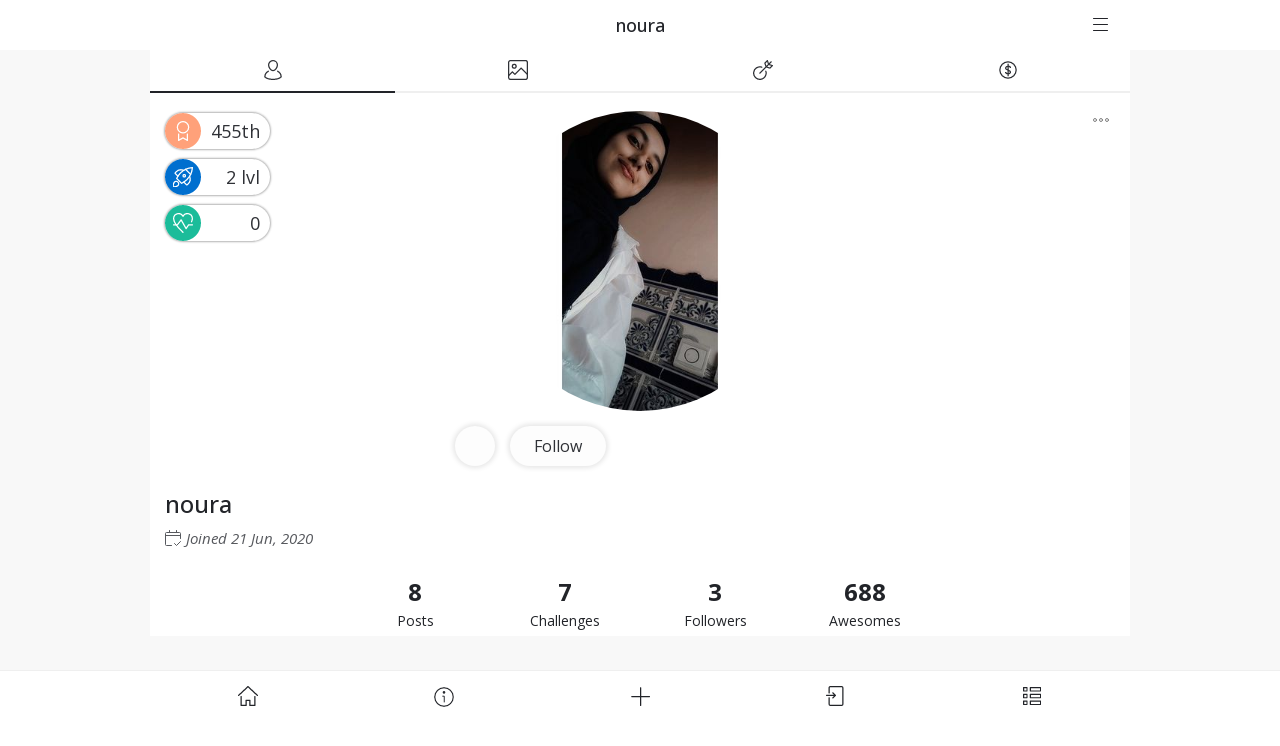

--- FILE ---
content_type: text/html; charset=utf-8
request_url: https://www.challengeachieved.com/challenger/noura-5eeeed6088a6b7662d26d8e3/
body_size: 12249
content:
<!DOCTYPE html>
  <html lang="en">
    <head>
      <meta charset="utf-8">
      <meta name="viewport" content="initial-scale=1, maximum-scale=1.0,  user-scalable=no, width=device-width">
      <link rel="apple-touch-icon" sizes="180x180" href="/static/assets/apple-touch-icon.png">
      <link rel="icon" type="image/png" sizes="32x32" href="/static/assets/favicon-32px.png">
      <link rel="icon" type="image/png" sizes="16x16" href="/static/assets/favicon-16px.png">
      <meta property="fb:app_id" content="806476396220551" />
      <link rel="shortcut icon" href="/static/assets/favicon.ico">
      <title>noura - Challenger | Challenge Achieved</title>
      <meta name="description" content="noura Challenger profile. Join other Challengers, create your own Challenges and start your Motivation journey. Find People with your Interests and be Inspired." />
      <meta property="og:title" content="noura - Challenger | Challenge Achieved" />
      <meta property="og:type" content="website" />
      <meta property="og:url" content="https://www.challengeachieved.com/challenger/noura-5eeeed6088a6b7662d26d8e3/" />
      <meta property="og:image" content="https://www.challengeachieved.com/uploads/profile/400/5eeeed6088a6b7662d26d8e3-5f3097d1b83b2d02bfe90df4.jpg" />
      <meta property="og:site_name" content="Challenge Achieved" />
      <meta property="og:description" content="noura Challenger profile. Join other Challengers, create your own Challenges and start your Motivation journey. Find People with your Interests and be Inspired." />
      <meta name="twitter:card" content="summary_large_image" />
      <meta name="twitter:site" content="@challengeachiev" />
      <meta name="twitter:creator" content="@challengeachiev" />
      <meta name="twitter:title" content="noura - Challenger | Challenge Achieved" />
      <meta name="twitter:description" content="noura Challenger profile. Join other Challengers, create your own Challenges and start your Motivation journey. Find People with your Interests and be Inspired." />
      <meta name="twitter:image:src" content="https://www.challengeachieved.com/uploads/profile/400/5eeeed6088a6b7662d26d8e3-5f3097d1b83b2d02bfe90df4.jpg" />
      <link rel="manifest" href="/static/assets/manifest.json" />
      <meta name="theme-color" content="#000" />
      <meta name="google-site-verification" content="khq-IWyh5Gyt6DEssV5wIzSXTq2gsE72LH5Ka9djnZ8" />
      <meta name="msvalidate.01" content="33BC8E6BB7CDFEA3207883E96D704525" />
      <link href='https://fonts.googleapis.com/css?family=Open+Sans:400,100,100italic,300,300italic,400italic,500,500italic,700,700italic,900italic,900' rel='stylesheet' type='text/css'>
      <style data-styled="true" data-styled-version="5.3.0">.QxZCj{display:inline-block;}/*!sc*/
.QxZCj svg{max-width:100%;max-height:100%;display:block;}/*!sc*/
.faPgiV{display:inline-block;width:16px;height:16px;}/*!sc*/
.faPgiV svg *:not([data-no-fill]){stroke:currentColor;}/*!sc*/
.faPgiV svg{max-width:100%;max-height:100%;display:block;}/*!sc*/
.eghjdJ{display:inline-block;width:20px;height:20px;}/*!sc*/
.eghjdJ svg *:not([data-no-fill]){stroke:currentColor;}/*!sc*/
.eghjdJ svg{max-width:100%;max-height:100%;display:block;}/*!sc*/
.fxGtWp{display:inline-block;width:20px;height:20px;}/*!sc*/
.fxGtWp svg *:not([data-no-fill]){stroke:currentColor;}/*!sc*/
0 .SvgContainer-sc-pdoeq2 svg{max-width:100%;max-height:100%;display:block;}/*!sc*/
.eWlquv{display:inline-block;width:20px;height:20px;margin-bottom:-2px;}/*!sc*/
.eWlquv svg *:not([data-no-fill]){stroke:currentColor;}/*!sc*/
.eWlquv svg{max-width:100%;max-height:100%;display:block;}/*!sc*/
.bWUOzB{display:inline-block;width:18px;height:18px;}/*!sc*/
.bWUOzB svg *:not([data-no-fill]){stroke:currentColor;}/*!sc*/
.bWUOzB svg{max-width:100%;max-height:100%;display:block;}/*!sc*/
data-styled.g109[id="SvgContainer-sc-pdoeq2"]{content:"QxZCj,faPgiV,eghjdJ,fxGtWp,eWlquv,bWUOzB,"}/*!sc*/
.GbHcR{position:relative;display:-webkit-inline-box;display:-webkit-inline-flex;display:-ms-inline-flexbox;display:inline-flex;-webkit-box-pack:center;-webkit-justify-content:center;-ms-flex-pack:center;justify-content:center;-webkit-align-items:center;-webkit-box-align:center;-ms-flex-align:center;align-items:center;cursor:pointer;border-radius:999px;border:none;font-size:1rem;padding:10px 10px;color:#2F3136;background:#fdfdfd;box-shadow:0 0 5px 2px rgba(0,0,0,0.1);}/*!sc*/
.GbHcR:focus{outline:none;}/*!sc*/
.GbHcR:hover{background:#efefef;color:#2F3136;}/*!sc*/
.GbHcR .SvgContainer-sc-pdoeq2{display:-webkit-inline-box;display:-webkit-inline-flex;display:-ms-inline-flexbox;display:inline-flex;}/*!sc*/
.ghLawS{position:relative;display:-webkit-inline-box;display:-webkit-inline-flex;display:-ms-inline-flexbox;display:inline-flex;-webkit-box-pack:center;-webkit-justify-content:center;-ms-flex-pack:center;justify-content:center;-webkit-align-items:center;-webkit-box-align:center;-ms-flex-align:center;align-items:center;cursor:pointer;border-radius:999px;border:none;font-size:1rem;padding:10px 24px;color:#2F3136;background:#fdfdfd;box-shadow:0 0 5px 2px rgba(0,0,0,0.1);}/*!sc*/
.ghLawS:focus{outline:none;}/*!sc*/
.ghLawS:hover{background:#efefef;color:#2F3136;}/*!sc*/
.ghLawS .SvgContainer-sc-pdoeq2{display:-webkit-inline-box;display:-webkit-inline-flex;display:-ms-inline-flexbox;display:inline-flex;}/*!sc*/
data-styled.g110[id="ButtonWrapper-sc-1t3du3y"]{content:"GbHcR,ghLawS,"}/*!sc*/
.gjCwzL{white-space:nowrap;line-height:1.25;}/*!sc*/
data-styled.g111[id="Label-sc-uzeytw"]{content:"gjCwzL,"}/*!sc*/
.cgIATn{box-sizing:border-box;display:-webkit-box;display:-webkit-flex;display:-ms-flexbox;display:flex;width:50px;height:50px;-webkit-align-items:center;-webkit-box-align:center;-ms-flex-align:center;align-items:center;-webkit-box-pack:center;-webkit-justify-content:center;-ms-flex-pack:center;justify-content:center;}/*!sc*/
data-styled.g159[id="Pulsar-sc-1nr7w2j"]{content:"cgIATn,"}/*!sc*/
.ixVaow{position:relative;-webkit-transform:translateY(-25px) translateX(-25px);-ms-transform:translateY(-25px) translateX(-25px);transform:translateY(-25px) translateX(-25px);}/*!sc*/
data-styled.g160[id="Ripple-sc-6d9yb5"]{content:"ixVaow,"}/*!sc*/
.hEYcTh{box-sizing:border-box;position:absolute;top:20px;left:20px;width:10px;height:10px;border-radius:100%;background-color:#222429;box-shadow:0 0 5px #222429,inset 0 0 5px #222429;-webkit-animation-fill-mode:both;animation-fill-mode:both;-webkit-animation:fefWBc 4s infinite linear;animation:fefWBc 4s infinite linear;background-color:#222429;}/*!sc*/
data-styled.g161[id="Span-sc-sdlfry"]{content:"hEYcTh,"}/*!sc*/
.uCUtU{box-sizing:border-box;position:absolute;top:0;left:0;width:50px;height:50px;border-radius:100%;border:2px solid #222429;-webkit-animation-fill-mode:both;animation-fill-mode:both;-webkit-animation:gPxFBU 4s 0s infinite cubic-bezier(0.2,0.54,0.58,0.7);animation:gPxFBU 4s 0s infinite cubic-bezier(0.2,0.54,0.58,0.7);-webkit-animation-delay:-1s;animation-delay:-1s;background-color:#222429;}/*!sc*/
.rrWLL{box-sizing:border-box;position:absolute;top:0;left:0;width:50px;height:50px;border-radius:100%;border:2px solid #222429;-webkit-animation-fill-mode:both;animation-fill-mode:both;-webkit-animation:gPxFBU 4s 0s infinite cubic-bezier(0.2,0.54,0.58,0.7);animation:gPxFBU 4s 0s infinite cubic-bezier(0.2,0.54,0.58,0.7);-webkit-animation-delay:-2s;animation-delay:-2s;background-color:#222429;}/*!sc*/
.kjBuPu{box-sizing:border-box;position:absolute;top:0;left:0;width:50px;height:50px;border-radius:100%;border:2px solid #222429;-webkit-animation-fill-mode:both;animation-fill-mode:both;-webkit-animation:gPxFBU 4s 0s infinite cubic-bezier(0.2,0.54,0.58,0.7);animation:gPxFBU 4s 0s infinite cubic-bezier(0.2,0.54,0.58,0.7);-webkit-animation-delay:-3s;animation-delay:-3s;background-color:#222429;}/*!sc*/
data-styled.g162[id="Div-sc-19dhvnr"]{content:"uCUtU,rrWLL,kjBuPu,"}/*!sc*/
.ieoVQz{display:-webkit-inline-box;display:-webkit-inline-flex;display:-ms-inline-flexbox;display:inline-flex;display:-webkit-box;display:-webkit-flex;display:-ms-flexbox;display:flex;padding:20px 0;-webkit-box-pack:center;-webkit-justify-content:center;-ms-flex-pack:center;justify-content:center;-webkit-align-items:center;-webkit-box-align:center;-ms-flex-align:center;align-items:center;}/*!sc*/
data-styled.g163[id="Wrapper-sc-1eqc7q7"]{content:"ieoVQz,"}/*!sc*/
.hxtGQa{padding-left:5px;font-size:18px;color:#2F3136;}/*!sc*/
data-styled.g164[id="Text-sc-wb4ph0"]{content:"hxtGQa,"}/*!sc*/
.kwRwGu{cursor:pointer;color:#006FCF;}/*!sc*/
data-styled.g200[id="Link-sc-130wye6"]{content:"kwRwGu,"}/*!sc*/
.muELI{position:fixed;width:100%;bottom:0;left:0;background-color:#FFFFFF;color:#222429;border-top:1px solid #efefef;text-align:center;height:50px;cursor:pointer;display:-webkit-box;display:-webkit-flex;display:-ms-flexbox;display:flex;-webkit-box-pack:center;-webkit-justify-content:center;-ms-flex-pack:center;justify-content:center;-webkit-align-items:center;-webkit-box-align:center;-ms-flex-align:center;align-items:center;z-index:100;display:none;}/*!sc*/
data-styled.g217[id="BottomWrapper-sc-kcqfzl"]{content:"muELI,"}/*!sc*/
.hfyULm{-webkit-flex:1 1 auto;-ms-flex:1 1 auto;flex:1 1 auto;max-width:980px;display:-webkit-box;display:-webkit-flex;display:-ms-flexbox;display:flex;-webkit-align-items:center;-webkit-box-align:center;-ms-flex-align:center;align-items:center;height:100%;}/*!sc*/
data-styled.g218[id="BottomContent-sc-dxsvfm"]{content:"hfyULm,"}/*!sc*/
.jscaBa{position:relative;-webkit-flex:1 1 0;-ms-flex:1 1 0;flex:1 1 0;display:-webkit-box;display:-webkit-flex;display:-ms-flexbox;display:flex;-webkit-align-items:center;-webkit-box-align:center;-ms-flex-align:center;align-items:center;-webkit-box-pack:center;-webkit-justify-content:center;-ms-flex-pack:center;justify-content:center;height:100%;color:#222429;cursor:pointer;}/*!sc*/
.jscaBa:hover{color:#222429;background-color:#f8f8f8;}/*!sc*/
data-styled.g219[id="BottomButton-sc-3l21s5"]{content:"jscaBa,"}/*!sc*/
@media (max-width:576px){.gVPoMm{font-size:1.25rem;}}/*!sc*/
data-styled.g226[id="H4-sc-1akb531"]{content:"gVPoMm,"}/*!sc*/
.hGXLZG{position:fixed;left:0;width:100%;top:0px;-webkit-transition:top 0.5s ease 0s;transition:top 0.5s ease 0s;background-color:#FFFFFF;color:white;text-align:center;height:50px;cursor:pointer;display:-webkit-box;display:-webkit-flex;display:-ms-flexbox;display:flex;-webkit-box-pack:center;-webkit-justify-content:center;-ms-flex-pack:center;justify-content:center;-webkit-align-items:center;-webkit-box-align:center;-ms-flex-align:center;align-items:center;z-index:1000;}/*!sc*/
data-styled.g260[id="Header-sc-ox20ja"]{content:"hGXLZG,"}/*!sc*/
.isFPJA{display:-webkit-box;display:-webkit-flex;display:-ms-flexbox;display:flex;-webkit-align-items:center;-webkit-box-align:center;-ms-flex-align:center;align-items:center;max-width:980px;-webkit-flex:1 1 auto;-ms-flex:1 1 auto;flex:1 1 auto;}/*!sc*/
data-styled.g261[id="Content-sc-1g5whsg"]{content:"isFPJA,"}/*!sc*/
.gOMeku{padding:1px 5px 0 5px;-webkit-flex:0 0 auto;-ms-flex:0 0 auto;flex:0 0 auto;width:60px;}/*!sc*/
data-styled.g262[id="LeftSide-sc-59soxn"]{content:"gOMeku,"}/*!sc*/
.jehrCU{-webkit-flex:1 1 auto;-ms-flex:1 1 auto;flex:1 1 auto;display:-webkit-box;display:-webkit-flex;display:-ms-flexbox;display:flex;-webkit-box-pack:center;-webkit-justify-content:center;-ms-flex-pack:center;justify-content:center;-webkit-align-items:center;-webkit-box-align:center;-ms-flex-align:center;align-items:center;}/*!sc*/
data-styled.g263[id="Center-sc-babi8u"]{content:"jehrCU,"}/*!sc*/
.jvwoBf{padding:1px 5px 0 5px;-webkit-flex:0 0 auto;-ms-flex:0 0 auto;flex:0 0 auto;width:60px;}/*!sc*/
data-styled.g264[id="RightSide-sc-3gmys3"]{content:"jvwoBf,"}/*!sc*/
.fliecD{display:-webkit-box;display:-webkit-flex;display:-ms-flexbox;display:flex;-webkit-align-items:center;-webkit-box-align:center;-ms-flex-align:center;align-items:center;color:#222429;}/*!sc*/
data-styled.g265[id="Anchor-sc-1xsnpyc"]{content:"fliecD,"}/*!sc*/
.dKTWVh{display:-webkit-box;display:-webkit-flex;display:-ms-flexbox;display:flex;-webkit-align-items:center;-webkit-box-align:center;-ms-flex-align:center;align-items:center;overflow:hidden;text-overflow:ellipsis;max-height:50px;line-height:1.3;-webkit-align-items:flex-start;-webkit-box-align:flex-start;-ms-flex-align:flex-start;align-items:flex-start;font-weight:500;font-size:18px;color:#222429;}/*!sc*/
data-styled.g266[id="Title-sc-16808yj"]{content:"dKTWVh,"}/*!sc*/
.fnrqUv{padding:12px 16px;border-radius:5px;color:#222429;}/*!sc*/
.fnrqUv:hover{background-color:#f8f8f8;}/*!sc*/
data-styled.g267[id="MenuButton-sc-1lzmf26"]{content:"fnrqUv,"}/*!sc*/
.itJeAr{width:350px;color:#222429;}/*!sc*/
@media (max-width:576px){.itJeAr{width:240px;}}/*!sc*/
data-styled.g268[id="Logo-sc-1hgyqre"]{content:"itJeAr,"}/*!sc*/
body{color:#222429;background-color:#FFFFFF;}/*!sc*/
data-styled.g280[id="sc-global-girShy1"]{content:"sc-global-girShy1,"}/*!sc*/
html{font-family:'Open Sans',-apple-system,system-ui,BlinkMacSystemFont,"Segoe UI",Roboto,"Helvetica Neue",Arial,sans-serif;line-height:1.15;-ms-text-size-adjust:100%;-webkit-text-size-adjust:100%;}/*!sc*/
body{margin:0;}/*!sc*/
article,aside,footer,header,nav,section{display:block;}/*!sc*/
h1{font-size:2em;margin:0.67em 0;}/*!sc*/
figcaption,figure,main{display:block;}/*!sc*/
figure{margin:1em 40px;}/*!sc*/
hr{-webkit-box-sizing:content-box;box-sizing:content-box;height:0;overflow:visible;}/*!sc*/
pre{font-family:monospace,monospace;font-size:1em;}/*!sc*/
a{background-color:transparent;-webkit-text-decoration-skip:objects;}/*!sc*/
a:active,a:hover{outline-width:0;}/*!sc*/
abbr[title]{border-bottom:none;-webkit-text-decoration:underline;text-decoration:underline;-webkit-text-decoration:underline dotted;text-decoration:underline dotted;}/*!sc*/
b,strong{font-weight:inherit;}/*!sc*/
b,strong{font-weight:bolder;}/*!sc*/
code,kbd,samp{font-family:monospace,monospace;font-size:1em;}/*!sc*/
dfn{font-style:italic;}/*!sc*/
mark{background-color:#ff0;color:#000;}/*!sc*/
small{font-size:80%;}/*!sc*/
sub,sup{font-size:75%;line-height:0;position:relative;vertical-align:baseline;}/*!sc*/
sub{bottom:-0.25em;}/*!sc*/
sup{top:-0.5em;}/*!sc*/
audio,video{display:inline-block;}/*!sc*/
audio:not([controls]){display:none;height:0;}/*!sc*/
img{border-style:none;}/*!sc*/
svg:not(:root){overflow:hidden;}/*!sc*/
button,input,optgroup,select,textarea{font-family:'Open Sans',-apple-system,system-ui,BlinkMacSystemFont,"Segoe UI",Roboto,"Helvetica Neue",Arial,sans-serif;font-size:100%;line-height:1.15;margin:0;}/*!sc*/
button,input{overflow:visible;}/*!sc*/
button,select{text-transform:none;}/*!sc*/
button,html [type="button"],[type="reset"],[type="submit"]{-webkit-appearance:button;}/*!sc*/
button::-moz-focus-inner,[type="button"]::-moz-focus-inner,[type="reset"]::-moz-focus-inner,[type="submit"]::-moz-focus-inner{border-style:none;padding:0;}/*!sc*/
button:-moz-focusring,[type="button"]:-moz-focusring,[type="reset"]:-moz-focusring,[type="submit"]:-moz-focusring{outline:1px dotted ButtonText;}/*!sc*/
fieldset{border:1px solid #c0c0c0;margin:0 2px;padding:0.35em 0.625em 0.75em;}/*!sc*/
legend{-webkit-box-sizing:border-box;box-sizing:border-box;color:inherit;display:table;max-width:100%;padding:0;white-space:normal;}/*!sc*/
progress{display:inline-block;vertical-align:baseline;}/*!sc*/
textarea{overflow:auto;}/*!sc*/
[type="checkbox"],[type="radio"]{-webkit-box-sizing:border-box;box-sizing:border-box;padding:0;}/*!sc*/
[type="number"]::-webkit-inner-spin-button,[type="number"]::-webkit-outer-spin-button{height:auto;}/*!sc*/
[type="search"]{-webkit-appearance:textfield;outline-offset:-2px;}/*!sc*/
[type="search"]::-webkit-search-cancel-button,[type="search"]::-webkit-search-decoration{-webkit-appearance:none;}/*!sc*/
::-webkit-file-upload-button{-webkit-appearance:button;font:inherit;}/*!sc*/
details,menu{display:block;}/*!sc*/
summary{display:list-item;}/*!sc*/
canvas{display:inline-block;}/*!sc*/
template{display:none;}/*!sc*/
[hidden]{display:none;}/*!sc*/
html{-webkit-box-sizing:border-box;box-sizing:border-box;}/*!sc*/
*,*::before,*::after{-webkit-box-sizing:inherit;box-sizing:inherit;}/*!sc*/
@-ms-viewport{{width:device-width;}}/*!sc*/
html{-ms-overflow-style:scrollbar;-webkit-tap-highlight-color:transparent;}/*!sc*/
body{font-family:'Open Sans',-apple-system,system-ui,BlinkMacSystemFont,"Segoe UI",Roboto,"Helvetica Neue",Arial,sans-serif;font-size:1rem;font-weight:normal;line-height:1.5;}/*!sc*/
[tabindex="-1"]:focus{outline:none !important;}/*!sc*/
h1,h2,h3,h4,h5,h6{margin-top:0;margin-bottom:.5rem;}/*!sc*/
p{margin-top:0;margin-bottom:1rem;}/*!sc*/
abbr[title],abbr[data-original-title]{cursor:help;}/*!sc*/
address{margin-bottom:1rem;font-style:normal;line-height:inherit;}/*!sc*/
ol,ul,dl{margin-top:0;margin-bottom:1rem;}/*!sc*/
ol ol,ul ul,ol ul,ul ol{margin-bottom:0;}/*!sc*/
dt{font-weight:bold;}/*!sc*/
dd{margin-bottom:.5rem;margin-left:0;}/*!sc*/
blockquote{margin:0 0 1rem;}/*!sc*/
a{color:#006FCF;-webkit-text-decoration:none;text-decoration:none;}/*!sc*/
a:focus,a:hover{color:#014c8c;-webkit-text-decoration:underline;text-decoration:underline;}/*!sc*/
a:not([href]):not([tabindex]){color:inherit;-webkit-text-decoration:none;text-decoration:none;}/*!sc*/
a:not([href]):not([tabindex]):focus,a:not([href]):not([tabindex]):hover{color:inherit;-webkit-text-decoration:none;text-decoration:none;}/*!sc*/
a:not([href]):not([tabindex]):focus{outline:0;}/*!sc*/
pre{margin-top:0;margin-bottom:1rem;overflow:auto;}/*!sc*/
figure{margin:0 0 1rem;}/*!sc*/
img{vertical-align:middle;}/*!sc*/
[role="button"]{cursor:pointer;}/*!sc*/
a,area,button,[role="button"],input,label,select,summary,textarea{-ms-touch-action:manipulation;touch-action:manipulation;}/*!sc*/
table{border-collapse:collapse;background-color:transparent;}/*!sc*/
caption{padding-top:0.75rem;padding-bottom:0.75rem;color:#636c72;text-align:left;caption-side:bottom;}/*!sc*/
th{text-align:left;}/*!sc*/
label{display:inline-block;margin-bottom:.5rem;}/*!sc*/
button:focus{outline:1px dotted;outline:5px auto -webkit-focus-ring-color;}/*!sc*/
input,button,select,textarea{line-height:inherit;}/*!sc*/
input[type="radio"]:disabled,input[type="checkbox"]:disabled{cursor:not-allowed;}/*!sc*/
input[type="date"],input[type="time"],input[type="datetime-local"],input[type="month"]{-webkit-appearance:listbox;}/*!sc*/
textarea{resize:vertical;}/*!sc*/
fieldset{min-width:0;padding:0;margin:0;border:0;}/*!sc*/
legend{display:block;width:100%;padding:0;margin-bottom:.5rem;font-size:1.5rem;line-height:inherit;}/*!sc*/
input[type="search"]{-webkit-appearance:none;}/*!sc*/
output{display:inline-block;}/*!sc*/
[hidden]{display:none !important;}/*!sc*/
h1,h2,h3,h4,h5,h6,.h1,.h2,.h3,.h4,.h5,.h6{margin-bottom:0.5rem;font-family:inherit;font-weight:500;line-height:1.1;color:inherit;}/*!sc*/
h1,.h1{font-size:2.5rem;}/*!sc*/
h2,.h2{font-size:2rem;}/*!sc*/
h3,.h3{font-size:1.75rem;}/*!sc*/
h4,.h4{font-size:1.5rem;}/*!sc*/
h5,.h5{font-size:1.25rem;}/*!sc*/
h6,.h6{font-size:1rem;}/*!sc*/
data-styled.g281[id="sc-global-jyIdyA1"]{content:"sc-global-jyIdyA1,"}/*!sc*/
.lkdiJR{overflow-x:hidden;}/*!sc*/
data-styled.g287[id="Wrapper-sc-wdm821"]{content:"lkdiJR,"}/*!sc*/
.fbxfe{position:absolute;width:100%;bottom:0;background-color:#FFFFFF;text-align:center;height:145px;display:-webkit-box;display:-webkit-flex;display:-ms-flexbox;display:flex;-webkit-box-pack:center;-webkit-justify-content:center;-ms-flex-pack:center;justify-content:center;-webkit-align-items:center;-webkit-box-align:center;-ms-flex-align:center;align-items:center;z-index:1;}/*!sc*/
data-styled.g296[id="Wrapper-sc-19x9v8n"]{content:"fbxfe,"}/*!sc*/
.bLJKcR{max-width:980px;-webkit-flex:1 1 auto;-ms-flex:1 1 auto;flex:1 1 auto;display:-webkit-box;display:-webkit-flex;display:-ms-flexbox;display:flex;-webkit-flex-wrap:wrap;-ms-flex-wrap:wrap;flex-wrap:wrap;-webkit-align-self:flex-start;-ms-flex-item-align:start;align-self:flex-start;padding-top:5px;-webkit-box-pack:center;-webkit-justify-content:center;-ms-flex-pack:center;justify-content:center;}/*!sc*/
data-styled.g297[id="Content-sc-ch7918"]{content:"bLJKcR,"}/*!sc*/
.ffLOJN{display:block;color:#222429;-webkit-text-decoration:none;text-decoration:none;padding:10px 20px;}/*!sc*/
.ffLOJN:hover,.ffLOJN:focus{color:#222429;-webkit-text-decoration:none;text-decoration:none;background-color:#f8f8f8;}/*!sc*/
data-styled.g298[id="Anchor-sc-1qp5jyq"]{content:"ffLOJN,"}/*!sc*/
.jFYVun{max-width:980px;padding-top:50px;padding-bottom:50px;padding-bottom:195px;margin-left:auto;margin-right:auto;text-align:center;position:relative;}/*!sc*/
data-styled.g299[id="Container-sc-p1ryv1"]{content:"jFYVun,"}/*!sc*/
.cGibNv{position:relative;min-height:100vh;background-color:#f8f8f8;}/*!sc*/
data-styled.g300[id="PageWrapper-sc-1jkfqlv"]{content:"cGibNv,"}/*!sc*/
.dVOyjB{display:-webkit-box;display:-webkit-flex;display:-ms-flexbox;display:flex;margin-top:-1px;}/*!sc*/
data-styled.g301[id="Tabs-sc-1ycbjhx"]{content:"dVOyjB,"}/*!sc*/
.kFwZoo{display:-webkit-box;display:-webkit-flex;display:-ms-flexbox;display:flex;-webkit-box-pack:center;-webkit-justify-content:center;-ms-flex-pack:center;justify-content:center;-webkit-align-items:center;-webkit-box-align:center;-ms-flex-align:center;align-items:center;height:44px;position:relative;width:100%;cursor:pointer;padding:3px;-webkit-text-decoration:none;text-decoration:none;background-color:#FFFFFF;border-bottom:2px solid #efefef;border-color:#222429;color:#222429;}/*!sc*/
.kFwZoo.kFwZoo{color:#2F3136;}/*!sc*/
.kFwZoo:hover{-webkit-text-decoration:none;text-decoration:none;border-color:#2F3136;color:#222429;}/*!sc*/
.kFwZoo:focus{outline:none;-webkit-text-decoration:none;text-decoration:none;color:#222429;border-color:#2F3136;}/*!sc*/
.gmRPlr{display:-webkit-box;display:-webkit-flex;display:-ms-flexbox;display:flex;-webkit-box-pack:center;-webkit-justify-content:center;-ms-flex-pack:center;justify-content:center;-webkit-align-items:center;-webkit-box-align:center;-ms-flex-align:center;align-items:center;height:44px;position:relative;width:100%;cursor:pointer;padding:3px;-webkit-text-decoration:none;text-decoration:none;background-color:#FFFFFF;border-bottom:2px solid #efefef;}/*!sc*/
.gmRPlr.gmRPlr{color:#2F3136;}/*!sc*/
.gmRPlr:hover{-webkit-text-decoration:none;text-decoration:none;border-color:#2F3136;color:#222429;}/*!sc*/
.gmRPlr:focus{outline:none;-webkit-text-decoration:none;text-decoration:none;color:#222429;border-color:#2F3136;}/*!sc*/
data-styled.g303[id="TabWrapper-sc-g1g0jh"]{content:"kFwZoo,gmRPlr,"}/*!sc*/
.ejloHy{padding-bottom:20px;}/*!sc*/
data-styled.g403[id="Wrapper-sc-2ibo5w"]{content:"ejloHy,"}/*!sc*/
.hevmxf{text-align:left;}/*!sc*/
data-styled.g404[id="Content-sc-1vcr930"]{content:"hevmxf,"}/*!sc*/
.kBjczD{display:-webkit-box;display:-webkit-flex;display:-ms-flexbox;display:flex;-webkit-box-pack:center;-webkit-justify-content:center;-ms-flex-pack:center;justify-content:center;-webkit-align-items:flex-end;-webkit-box-align:flex-end;-ms-flex-align:flex-end;align-items:flex-end;}/*!sc*/
data-styled.g422[id="StatsWrapper-sc-i989mr"]{content:"kBjczD,"}/*!sc*/
.ahjag{padding:5px;-webkit-flex:1 1 0;-ms-flex:1 1 0;flex:1 1 0;color:#222429;cursor:pointer;}/*!sc*/
@media (min-width:577px){.ahjag{-webkit-flex:0 0 150px;-ms-flex:0 0 150px;flex:0 0 150px;}}/*!sc*/
.ahjag:hover{color:#57595e;}/*!sc*/
.ibGMLn{padding:5px;-webkit-flex:1 1 0;-ms-flex:1 1 0;flex:1 1 0;color:#222429;}/*!sc*/
@media (min-width:577px){.ibGMLn{-webkit-flex:0 0 150px;-ms-flex:0 0 150px;flex:0 0 150px;}}/*!sc*/
data-styled.g423[id="StatWrapper-sc-1bx76if"]{content:"ahjag,ibGMLn,"}/*!sc*/
.kALcWb{font-size:14px;}/*!sc*/
data-styled.g424[id="StatTitle-sc-15jy3a2"]{content:"kALcWb,"}/*!sc*/
.gDKMGp{font-weight:bold;font-size:24px;}/*!sc*/
data-styled.g425[id="StatCount-sc-q1x83z"]{content:"gDKMGp,"}/*!sc*/
.lgYfpC{padding-top:10px;position:relative;background:#FFFFFF;}/*!sc*/
data-styled.g427[id="Content-sc-zn9l2m"]{content:"lgYfpC,"}/*!sc*/
.erBtXI{padding:10px 0 10px 15px;display:block;position:relative;margin-bottom:0;text-align:left;}/*!sc*/
data-styled.g429[id="Name-sc-1gwdq3m"]{content:"erBtXI,"}/*!sc*/
.gzcAkI{text-align:left;color:#57595e;font-style:italic;font-size:15px;display:-webkit-box;display:-webkit-flex;display:-ms-flexbox;display:flex;-webkit-align-items:center;-webkit-box-align:center;-ms-flex-align:center;align-items:center;}/*!sc*/
data-styled.g431[id="Joined-sc-qx1q5m"]{content:"gzcAkI,"}/*!sc*/
.elcYwn{padding-right:5px;display:-webkit-box;display:-webkit-flex;display:-ms-flexbox;display:flex;}/*!sc*/
data-styled.g432[id="IconWrapper-sc-7mc1ff"]{content:"elcYwn,"}/*!sc*/
.hewgTn{text-align:left;padding:10px 15px;font-size:15px;}/*!sc*/
.hewgTn > p{margin-bottom:0;}/*!sc*/
data-styled.g433[id="Quote-sc-1so9tl3"]{content:"hewgTn,"}/*!sc*/
.dmHDYy{padding:0 15px;}/*!sc*/
data-styled.g434[id="ExtraInfoRow-sc-60r7j8"]{content:"dmHDYy,"}/*!sc*/
.dscKQ{z-index:1;position:absolute;right:7px;top:8px;padding:10px 14px;font-size:20px;line-height:20px;cursor:pointer;border-radius:5px;color:gray;}/*!sc*/
.dscKQ:hover{background-color:#222;color:white;}/*!sc*/
data-styled.g435[id="Options-sc-1b4kkjx"]{content:"dscKQ,"}/*!sc*/
.gdbWSg{border-radius:50%;width:300px;height:300px;}/*!sc*/
@media (max-width:576px){.gdbWSg{width:200px;height:200px;}}/*!sc*/
data-styled.g436[id="Picture-sc-1i0ln30"]{content:"gdbWSg,"}/*!sc*/
.dYKEVj{position:relative;display:inline-block;margin:0 auto;}/*!sc*/
data-styled.g438[id="PictureWrapper-sc-1530jzt"]{content:"dYKEVj,"}/*!sc*/
.hOeSvi{display:-webkit-box;display:-webkit-flex;display:-ms-flexbox;display:flex;padding:15px;-webkit-align-items:center;-webkit-box-align:center;-ms-flex-align:center;align-items:center;margin:0 auto 0 auto;max-width:400px;-webkit-box-pack:start;-webkit-justify-content:flex-start;-ms-flex-pack:start;justify-content:flex-start;}/*!sc*/
.hOeSvi > *{margin-right:15px;}/*!sc*/
data-styled.g439[id="ButtonRowWrapper-sc-4p5t6y"]{content:"hOeSvi,"}/*!sc*/
.fPQhEn{text-align:left;margin:0 0 -140px 0;max-width:400px;padding-left:15px;}/*!sc*/
data-styled.g440[id="LevelWrapper-sc-1p6eyjx"]{content:"fPQhEn,"}/*!sc*/
.eCECGV{display:inline-block;font-size:18px;position:relative;z-index:2;}/*!sc*/
data-styled.g441[id="Level-sc-wofxex"]{content:"eCECGV,"}/*!sc*/
.dqngDe{display:-webkit-box;display:-webkit-flex;display:-ms-flexbox;display:flex;-webkit-box-pack:justify;-webkit-justify-content:space-between;-ms-flex-pack:justify;justify-content:space-between;-webkit-align-items:center;-webkit-box-align:center;-ms-flex-align:center;align-items:center;color:#2F3136;background-color:#FFFFFF;border-radius:5px;padding:0px 10px 0px 0px;margin:10px 0;border-radius:99999px;box-shadow:0 0 2px 1px rgba(0,0,0,0.3);cursor:pointer;}/*!sc*/
data-styled.g442[id="LevelRow-sc-1tjognp"]{content:"dqngDe,"}/*!sc*/
.dmmQwT{margin-right:10px;border-radius:99999px;background:#FFA17A;color:white;width:36px;height:36px;display:-webkit-inline-box;display:-webkit-inline-flex;display:-ms-inline-flexbox;display:inline-flex;-webkit-box-pack:center;-webkit-justify-content:center;-ms-flex-pack:center;justify-content:center;-webkit-align-items:center;-webkit-box-align:center;-ms-flex-align:center;align-items:center;}/*!sc*/
.jaeDYE{margin-right:10px;border-radius:99999px;background:#006FCF;color:white;width:36px;height:36px;display:-webkit-inline-box;display:-webkit-inline-flex;display:-ms-inline-flexbox;display:inline-flex;-webkit-box-pack:center;-webkit-justify-content:center;-ms-flex-pack:center;justify-content:center;-webkit-align-items:center;-webkit-box-align:center;-ms-flex-align:center;align-items:center;}/*!sc*/
.gjiEEr{margin-right:10px;border-radius:99999px;background:#1bbc9a;color:white;width:36px;height:36px;display:-webkit-inline-box;display:-webkit-inline-flex;display:-ms-inline-flexbox;display:inline-flex;-webkit-box-pack:center;-webkit-justify-content:center;-ms-flex-pack:center;justify-content:center;-webkit-align-items:center;-webkit-box-align:center;-ms-flex-align:center;align-items:center;}/*!sc*/
data-styled.g443[id="Badge-sc-8b361"]{content:"dmmQwT,jaeDYE,gjiEEr,"}/*!sc*/
@-webkit-keyframes fefWBc{0%{-webkit-transform:scale(1);-ms-transform:scale(1);transform:scale(1);}70%{-webkit-transform:scale(1.5);-ms-transform:scale(1.5);transform:scale(1.5);}100%{-webkit-transform:scale(1);-ms-transform:scale(1);transform:scale(1);}}/*!sc*/
@keyframes fefWBc{0%{-webkit-transform:scale(1);-ms-transform:scale(1);transform:scale(1);}70%{-webkit-transform:scale(1.5);-ms-transform:scale(1.5);transform:scale(1.5);}100%{-webkit-transform:scale(1);-ms-transform:scale(1);transform:scale(1);}}/*!sc*/
data-styled.g449[id="sc-keyframes-fefWBc"]{content:"fefWBc,"}/*!sc*/
@-webkit-keyframes gPxFBU{0%{-webkit-transform:scale(0.1);-ms-transform:scale(0.1);transform:scale(0.1);opacity:1;}30%{-webkit-transform:scale(0.8);-ms-transform:scale(0.8);transform:scale(0.8);opacity:0.1;}50%{-webkit-transform:scale(1);-ms-transform:scale(1);transform:scale(1);opacity:0;}100%{opacity:0;}}/*!sc*/
@keyframes gPxFBU{0%{-webkit-transform:scale(0.1);-ms-transform:scale(0.1);transform:scale(0.1);opacity:1;}30%{-webkit-transform:scale(0.8);-ms-transform:scale(0.8);transform:scale(0.8);opacity:0.1;}50%{-webkit-transform:scale(1);-ms-transform:scale(1);transform:scale(1);opacity:0;}100%{opacity:0;}}/*!sc*/
data-styled.g450[id="sc-keyframes-gPxFBU"]{content:"gPxFBU,"}/*!sc*/
</style>
    </head>
    <body style="overflow-y: scroll">
      <div><div id="app"><div class="Wrapper-sc-wdm821 lkdiJR"><div><div class="Header-sc-ox20ja hGXLZG"><div class="Content-sc-1g5whsg isFPJA"><div class="LeftSide-sc-59soxn gOMeku"></div><div class="Center-sc-babi8u jehrCU"><div class="Anchor-sc-1xsnpyc fliecD"><div class="SvgContainer-sc-pdoeq2 QxZCj Logo-sc-1hgyqre itJeAr"><svg viewBox="0 0 100.18 13.442" xmlns="http://www.w3.org/2000/svg"><path d="M37.294 3.738c-.532 0-1.001.118-1.41.354-.407.236-.72.598-.938 1.086a3.816 3.816 0 00-.324 1.57c0 .567.109 1.08.327 1.539.219.459.541.81.969 1.054.43.242.906.362 1.43.362.389 0 .768-.075 1.137-.224a3.973 3.973 0 001.074-.677v-2.14l-2.261.004v.677h1.569v1.074c-.15.144-.371.28-.663.409-.291.126-.59.188-.895.188-.352 0-.685-.083-.998-.251a1.65 1.65 0 01-.717-.771c-.163-.347-.244-.777-.244-1.291 0-.417.068-.804.204-1.16a2.05 2.05 0 01.335-.571c.145-.173.336-.313.571-.417a2 2 0 01.838-.162c.27 0 .514.052.735.154.221.1.39.233.51.401.119.168.218.399.298.693l.637-.19c-.092-.388-.227-.702-.404-.944a1.73 1.73 0 00-.735-.562 2.574 2.574 0 00-1.045-.205zm-34.775 0c-.47 0-.903.117-1.296.35-.391.232-.693.571-.907 1.02-.211.446-.317.969-.317 1.57 0 .55.094 1.066.28 1.546.19.48.464.847.823 1.102.362.252.83.378 1.406.378.556 0 1.026-.164 1.41-.492.385-.33.652-.81.8-1.437l-.706-.192c-.097.485-.283.851-.557 1.098-.275.246-.61.37-1.005.37-.326 0-.628-.091-.907-.272-.279-.181-.485-.454-.619-.818-.13-.368-.196-.797-.196-1.287 0-.38.055-.75.167-1.106.112-.36.305-.645.579-.858.277-.212.62-.318 1.03-.318.357 0 .653.096.889.287.235.191.415.497.538.917l.696-.177c-.143-.533-.397-.946-.761-1.24-.364-.294-.813-.44-1.347-.44zm10.444.096l-.724.006-2.051 5.784.72-.006 1.414-4.201c.107-.316.2-.632.281-.947.078.293.173.607.287.942l1.416 4.18.764-.006zm-7.35.003v5.768h.706V6.886h2.774v2.72H9.8V3.836h-.707v2.369H6.32V3.837zm9.907 0v5.768h3.335v-.68h-2.629V3.836zm4.15 0v5.768h3.336v-.68h-2.63V3.836zm4.195 0v5.768h3.983v-.68H24.57V6.96h2.953v-.677H24.57V4.518h3.153v-.681zm5.538 0v5.768h.677V5.072l2.804 4.533h.724V3.837h-.677v4.529l-2.804-4.53zm11.207 0v5.768h3.983v-.68h-3.277V6.96h2.953v-.677h-2.953V4.518h3.153v-.681zm29.69-.099c-.47 0-.903.117-1.296.35-.39.231-.693.57-.907 1.02-.21.445-.316.969-.316 1.57 0 .55.093 1.066.28 1.546.19.48.464.847.823 1.102.362.251.83.377 1.405.377.556 0 1.026-.164 1.41-.491.385-.331.652-.81.8-1.437l-.706-.192c-.097.485-.283.85-.557 1.097-.274.247-.61.37-1.005.37-.325 0-.627-.09-.906-.271-.28-.181-.486-.454-.62-.819-.13-.367-.196-.796-.196-1.286 0-.38.056-.75.167-1.106.112-.36.305-.645.58-.858.276-.212.62-.319 1.03-.319.357 0 .652.096.888.288.235.191.415.497.539.916l.695-.177c-.143-.532-.397-.945-.76-1.24-.365-.293-.814-.44-1.348-.44zm-4.96.096l-.724.005-2.051 5.785.72-.006L64.7 5.417c.107-.316.2-.632.281-.947.078.293.173.607.287.942l1.416 4.18.764-.006zm8.054.003v5.768h.706V6.886h2.775v2.719h.706V3.837h-.706v2.368H74.1V3.837zm5.487 0v5.768h.706V3.837zm1.962 0v5.768h3.983v-.68H81.55V6.96h2.952v-.677H81.55V4.517h3.153v-.68zm4.424 0l2.068 5.768h.724l2.09-5.768h-.72l-1.442 4.19c-.11.315-.205.63-.288.945a13.989 13.989 0 00-.28-.945l-1.387-4.19zm5.538 0v5.768h3.983v-.68h-3.277V6.96h2.953v-.677h-2.953V4.517h3.153v-.68zm4.966 0v5.768h1.926c.323 0 .608-.033.856-.098.25-.066.462-.162.637-.288.177-.128.34-.303.488-.523a2.96 2.96 0 00.364-.842c.094-.338.142-.727.142-1.165 0-.514-.07-.97-.211-1.37a2.342 2.342 0 00-.63-.987 1.758 1.758 0 00-.783-.413c-.218-.055-.535-.082-.95-.082zm.707.68h1.12c.42 0 .725.04.915.118.262.11.484.328.666.654.184.322.277.785.277 1.388 0 .436-.048.807-.142 1.114a1.84 1.84 0 01-.39.728c-.119.128-.279.228-.48.299-.2.07-.475.106-.827.106h-1.14z" fill="currentColor"></path><g transform="matrix(.06607 0 0 .06607 47.095 -2.495)" fill-rule="evenodd"><circle transform="scale(-1 1)" cx="-105.13" cy="139.68" r="100.63"></circle><path d="M122.858 61.771c-3.74.024-7.19 3.201-8.033 7.635l-8.083 42.478c-.93 4.893 1.673 9.408 5.839 10.124 4.166.715 8.269-2.647 9.2-7.54l8.083-42.478c.93-4.892-1.673-9.407-5.839-10.123a6.635 6.635 0 00-1.167-.096zm-39.97 5.1a7.41 7.41 0 00-.78.055c-4.196.513-7.226 4.473-6.795 8.88l3.745 38.255c.431 4.406 4.156 7.54 8.351 7.027s7.226-4.474 6.794-8.88L90.46 73.953c-.405-4.13-3.704-7.144-7.571-7.081zm73.923 16.91a6.821 6.821 0 00-5.724 3.335l-20.93 35.266a6.549 6.549 0 002.4 9.083 6.827 6.827 0 009.242-2.442l20.93-35.266a6.55 6.55 0 00-2.401-9.083 6.776 6.776 0 00-3.517-.892zm20.157 28.644a5.434 5.434 0 00-4.261 1.757l-22.712 24.746a5.28 5.28 0 00.372 7.543 5.445 5.445 0 007.638-.377l22.712-24.747a5.281 5.281 0 00-.371-7.542 5.42 5.42 0 00-3.379-1.38zm-134.976 9.68a7.475 7.475 0 00-4.502 1.428 7.44 7.44 0 00-1.658 10.434l12.32 16.933a7.487 7.487 0 0010.46 1.663 7.44 7.44 0 001.658-10.434l-12.32-16.933a7.48 7.48 0 00-5.958-3.091zm44.52 7.222c-4.922-.065-9.188 4.244-9.451 10.692-.167 4.104 0 8.302.43 12.368a28.31 28.31 0 00-.13.173c.062-.076.116-.15.178-.226-7.321 14.028-4.053 28.519 4.548 36.102 6.339 5.588 20.478 13.006 33.998-.969 10.772-15.32-2.772-26.9-9.876-27.326-9.058-.542-14.273 6.348-15.033 12.835-.026-3.263.409-6.013 1.5-8.14 8.318-16.19 30.864-8.368 33.68 7.453.658 3.703.805 8.041-.489 13.017-4.695 11.022-13.419 15.463-21.04 16.784-13.113 2.273-27.251-5.752-32.61-17.72-3.216-7.187-2.498-16.286.761-24.262.1-.245.204-.488.308-.729a28.31 28.31 0 00-.377.845 3.897 3.897 0 00-.801-.632c-5.842-3.47-16.247-.58-14.962 11.909 6.604 35.006 55.125 47.13 64.282 36.295 9.835-9.095 12.46-21 18.383-31.62 4.782-6.228 9.439-12.495-1.506-23.687-10.832-5.565-1.517-21.226-49.011-22.66a8.78 8.78 0 00-2.781-.501zm-9.15 23.233c-.51.636-.972 1.255-1.385 1.86a28.31 28.31 0 011.385-1.86zm25.561-10.667c17.981-.174 34.385 15.164 27.504 37.311.278-9.12-2.182-16.37-7.763-22.36-6.182-6.636-24.788-11.727-34.787.596-10.431 15.95 6.703 42.426 25.558 24.885-7.95 17.881-31.331 10.098-35.895-8.44-2.794-16.623 5.777-28.808 21.774-31.747a31.3 31.3 0 013.61-.245zM75.59 155.008a26.7 26.7 0 00-.937 1.56 28.31 28.31 0 01.937-1.56zm-.937 1.56a28.38 28.38 0 00-.718 1.386 28.31 28.31 0 01.718-1.385zm28.138 9.925a7.376 7.582 29.026 017.272 6.135 7.376 7.582 29.026 01-6.119 8.801 7.376 7.582 29.026 01-8.534-6.004 7.376 7.582 29.026 016.118-8.802 7.376 7.582 29.026 011.263-.13z" fill="#fff"></path></g></svg></div></div></div><div class="RightSide-sc-3gmys3 jvwoBf"><div class="MenuButton-sc-1lzmf26 fnrqUv"><div class="SvgContainer-sc-pdoeq2 faPgiV" height="16" width="16" data-testid="Icon-burger"><svg xmlns="http://www.w3.org/2000/svg" viewBox="0 0 16 16"><g fill="none" stroke="#444" stroke-linecap="round" stroke-linejoin="round" stroke-miterlimit="10"><path d="M1.5 2.5h14"></path><path data-color="color-2" d="M1.5 8.5h14"></path><path d="M1.5 14.5h14"></path></g></svg></div></div></div></div></div></div><div class="PageWrapper-sc-1jkfqlv cGibNv"><div><div class="Header-sc-ox20ja hGXLZG"><div class="Content-sc-1g5whsg isFPJA"><div class="LeftSide-sc-59soxn gOMeku"></div><div class="Center-sc-babi8u jehrCU"><div class="Title-sc-16808yj dKTWVh">noura</div></div><div class="RightSide-sc-3gmys3 jvwoBf"><div class="MenuButton-sc-1lzmf26 fnrqUv"><div class="SvgContainer-sc-pdoeq2 faPgiV" height="16" width="16" data-testid="Icon-burger"><svg xmlns="http://www.w3.org/2000/svg" viewBox="0 0 16 16"><g fill="none" stroke="#444" stroke-linecap="round" stroke-linejoin="round" stroke-miterlimit="10"><path d="M1.5 2.5h14"></path><path data-color="color-2" d="M1.5 8.5h14"></path><path d="M1.5 14.5h14"></path></g></svg></div></div></div></div></div></div><div class="Container-sc-p1ryv1 jFYVun"><div><div class="Tabs-sc-1ycbjhx dVOyjB"><a selected="" class="Link-sc-130wye6 TabWrapper-sc-g1g0jh kwRwGu kFwZoo" href="/challenger/noura-5eeeed6088a6b7662d26d8e3/profile"><div class="SvgContainer-sc-pdoeq2 eghjdJ" height="20" width="20" data-testid="Icon-profile"><svg xmlns="http://www.w3.org/2000/svg" viewBox="0 0 16 16"><g fill="none" stroke="#444" stroke-linecap="round" stroke-linejoin="round"><path d="M4.318 9A5 5 0 001.5 13.5h0s2 2 6.5 2 6.5-2 6.5-2h0A5 5 0 0011.681 9" data-cap="butt" data-color="color-2"></path><path d="M11.5 4c0 1.933-1.567 4.5-3.5 4.5S4.5 5.933 4.5 4a3.5 3.5 0 017 0z" data-cap="butt"></path></g></svg></div></a><a class="Link-sc-130wye6 TabWrapper-sc-g1g0jh kwRwGu gmRPlr" href="/challenger/noura-5eeeed6088a6b7662d26d8e3/posts"><div class="SvgContainer-sc-pdoeq2 eghjdJ" height="20" width="20" data-testid="Icon-picture"><svg xmlns="http://www.w3.org/2000/svg" viewBox="0 0 16 16"><g fill="none" stroke="#444" stroke-linecap="round" stroke-linejoin="round"><path data-color="color-2" d="M.5 12.5l3-3 2 2 5-5 5 5"></path><path d="M14 15.5H2A1.5 1.5 0 01.5 14V2A1.5 1.5 0 012 .5h12A1.5 1.5 0 0115.5 2v12a1.5 1.5 0 01-1.5 1.5z"></path><circle data-color="color-2" cx="5" cy="5" r="1.5"></circle></g></svg></div></a><a class="Link-sc-130wye6 TabWrapper-sc-g1g0jh kwRwGu gmRPlr" href="/challenger/noura-5eeeed6088a6b7662d26d8e3/challenges"><div class="SvgContainer-sc-pdoeq2 eghjdJ" height="20" width="20" data-testid="Icon-goal"><svg xmlns="http://www.w3.org/2000/svg" viewBox="0 0 16 16"><g fill="none" stroke="#444" stroke-linecap="round" stroke-linejoin="round"><path d="M7 5.729A5 5 0 1010.271 9"></path><path data-color="color-2" d="M9.5 2.5l2-2 1 3 3 1-2 2-3-1-1-3zM5.5 10.5l9-9"></path></g></svg></div></a><a class="Link-sc-130wye6 TabWrapper-sc-g1g0jh kwRwGu gmRPlr" href="/challenger/noura-5eeeed6088a6b7662d26d8e3/bets"><div class="SvgContainer-sc-pdoeq2 eghjdJ" height="20" width="20" data-testid="Icon-dollar-circle"><svg viewBox="0 0 16 16" fill="none" xmlns="http://www.w3.org/2000/svg"><path d="M8 14.5a6.5 6.5 0 100-13 6.5 6.5 0 000 13z" stroke="#444"></path><path d="M8 3v10M9.972 6.385S9.97 5.012 8.218 5c-1.751-.012-2.19 1.372-2.19 1.372-.438 1.846 4.384 1.385 3.944 3.705 0 0-.44.935-1.754.923-1.313-.012-2.188-.948-2.19-1.397" stroke="#444" stroke-linejoin="round"></path></svg></div></a></div><div class="Content-sc-zn9l2m lgYfpC"><div class="Options-sc-1b4kkjx dscKQ"><div class="SvgContainer-sc-pdoeq2 faPgiV" height="16" width="16" data-testid="Icon-options"><svg xmlns="http://www.w3.org/2000/svg" viewBox="0 0 16 16"><g fill="none" stroke="#444" stroke-linecap="round" stroke-linejoin="round" stroke-miterlimit="10"><circle cx="8" cy="8" r="1.5" data-cap="butt" data-color="color-2"></circle><circle cx="14" cy="8" r="1.5" data-cap="butt"></circle><circle cx="2" cy="8" r="1.5" data-cap="butt"></circle></g></svg></div></div><div class="LevelWrapper-sc-1p6eyjx fPQhEn"><div class="Level-sc-wofxex eCECGV"><div class="LevelRow-sc-1tjognp dqngDe"><div color="#FFA17A" class="Badge-sc-8b361 dmmQwT"><div class="SvgContainer-sc-pdoeq2 eghjdJ" height="20" width="20" data-testid="Icon-badge"><svg xmlns="http://www.w3.org/2000/svg" viewBox="0 0 16 16"><g fill="none" stroke="#444" stroke-linecap="round" stroke-linejoin="round" stroke-miterlimit="10"><circle cx="8" cy="5" r="4.5" data-cap="butt"></circle><path data-cap="butt" data-color="color-2" d="M11.5 10.5v5l-3.5-2-3.5 2v-5"></path></g></svg></div></div><div>455th</div></div><div class="LevelRow-sc-1tjognp dqngDe"><div color="#006FCF" class="Badge-sc-8b361 jaeDYE"><div class="SvgContainer-sc-pdoeq2 eghjdJ" height="20" width="20" data-testid="Icon-rocket"><svg xmlns="http://www.w3.org/2000/svg" viewBox="0 0 16 16"><g fill="none"><path stroke="#444" stroke-linecap="round" stroke-linejoin="round" stroke-miterlimit="10" d="M10.084 1.841L14.143 5.9M8.492 2.724a5.462 5.462 0 00-6.024 1.155A5.452 5.452 0 001.63 4.97l2.34 2.34M13.266 7.473a5.46 5.46 0 01-1.144 6.059 5.472 5.472 0 01-1.092.839l-2.35-2.35"></path><path stroke="#444" stroke-linecap="round" stroke-linejoin="round" stroke-miterlimit="10" d="M6.812 13.049L2.951 9.188S6.249.983 15.5.5c-.523 9.211-8.688 12.549-8.688 12.549z"></path><path stroke="#444" d="M3.914 14.914C3.133 15.695 0 16 0 16s.305-3.133 1.086-3.914a2 2 0 112.828 2.828z"></path><circle cx="9" cy="7" r="1"></circle></g></svg></div></div><div>2 lvl</div></div><div class="LevelRow-sc-1tjognp dqngDe"><div color="#1bbc9a" class="Badge-sc-8b361 gjiEEr"><div class="SvgContainer-sc-pdoeq2 eghjdJ" height="20" width="20" data-testid="Icon-activity"><svg xmlns="http://www.w3.org/2000/svg" viewBox="0 0 16 16"><g fill="none" stroke="#444" stroke-linecap="round" stroke-linejoin="round"><path d="M14.808 7a6.039 6.039 0 00.692-2.5A3.987 3.987 0 008 2.6 3.987 3.987 0 00.5 4.5c0 4 7.485 10.986 7.5 11"></path><path d="M.5 9.5h3l3-4 4 7 2-3h3"></path></g></svg></div></div><div>0</div></div></div></div><div class="PictureWrapper-sc-1530jzt dYKEVj"><img src="/uploads/profile/400/5eeeed6088a6b7662d26d8e3-5f3097d1b83b2d02bfe90df4.jpg" alt="noura Picture" class="Picture-sc-1i0ln30 gdbWSg"/></div><div class="ButtonRowWrapper-sc-4p5t6y hOeSvi"><button kind="secondary" class="ButtonWrapper-sc-1t3du3y GbHcR"><div class="SvgContainer-sc-pdoeq2 fxGtWp" height="20" width="20" data-testid="Icon-message"><svg xmlns="http://www.w3.org/2000/svg" viewBox="0 0 16 16"><g fill="none" stroke="#444" stroke-linecap="round" stroke-linejoin="round" stroke-miterlimit="10"><path d="M14.5 13.5h-13a1 1 0 01-1-1v-10a1 1 0 011-1h13a1 1 0 011 1v10a1 1 0 01-1 1z"></path><path data-color="color-2" d="M2.5 4.5L8 9l5.5-4.5M2.5 10.5L4 9M13.5 10.5L12 9"></path></g></svg></div></button><button kind="secondary" class="ButtonWrapper-sc-1t3du3y ghLawS"><div class="Label-sc-uzeytw gjCwzL">Follow</div></button></div><div class="NameLine-sc-7ysw3d"><h4 class="H4-sc-1akb531 Name-sc-1gwdq3m gVPoMm erBtXI">noura</h4></div><div class="ExtraInfoRow-sc-60r7j8 dmHDYy"><div class="Joined-sc-qx1q5m gzcAkI"><div class="IconWrapper-sc-7mc1ff elcYwn"><div class="SvgContainer-sc-pdoeq2 faPgiV" height="16" width="16" data-testid="Icon-calendar"><svg xmlns="http://www.w3.org/2000/svg" viewBox="0 0 16 16"><g fill="none" stroke="#444" stroke-linecap="round" stroke-linejoin="round"><path d="M.5 5.5h15M15.5 8.5v-5a1 1 0 00-1-1h-13a1 1 0 00-1 1v11a1 1 0 001 1h5M4.5.5v2M11.5.5v2"></path><path data-color="color-2" d="M9.5 13.5l2 2 4-4"></path></g></svg></div></div><span> Joined <!-- -->21 Jun, 2020</span></div></div><div class="Quote-sc-1so9tl3 hewgTn"></div><div class="StatsWrapper-sc-i989mr kBjczD"><div class="StatWrapper-sc-1bx76if ahjag"><div class="StatCount-sc-q1x83z gDKMGp">8</div><div class="StatTitle-sc-15jy3a2 kALcWb">Posts</div></div><div class="StatWrapper-sc-1bx76if ahjag"><div class="StatCount-sc-q1x83z gDKMGp">7</div><div class="StatTitle-sc-15jy3a2 kALcWb">Challenges</div></div><div class="StatWrapper-sc-1bx76if ahjag"><div class="StatCount-sc-q1x83z gDKMGp">3</div><div class="StatTitle-sc-15jy3a2 kALcWb">Followers</div></div><div class="StatWrapper-sc-1bx76if ibGMLn"><div class="StatCount-sc-q1x83z gDKMGp">688</div><div class="StatTitle-sc-15jy3a2 kALcWb">Awesomes</div></div></div></div><div class="Wrapper-sc-2ibo5w ejloHy"><div class="Content-sc-1vcr930 hevmxf"></div><div class="Wrapper-sc-1eqc7q7 ieoVQz"><div class="Pulsar-sc-1nr7w2j cgIATn"><div class="Ripple-sc-6d9yb5 ixVaow"><span class="Span-sc-sdlfry hEYcTh"></span><div class="Div-sc-19dhvnr uCUtU"></div><div class="Div-sc-19dhvnr rrWLL"></div><div class="Div-sc-19dhvnr kjBuPu"></div></div></div><div class="Text-sc-wb4ph0 hxtGQa">Loading...</div></div></div></div></div><div class="Wrapper-sc-19x9v8n fbxfe"><div class="Content-sc-ch7918 bLJKcR"><a class="Link-sc-130wye6 Anchor-sc-1qp5jyq kwRwGu ffLOJN" href="/feed/global">Home</a><a class="Link-sc-130wye6 Anchor-sc-1qp5jyq kwRwGu ffLOJN" href="/new-challenge/one-time/">Challenge</a><a class="Link-sc-130wye6 Anchor-sc-1qp5jyq kwRwGu ffLOJN" href="/about">About</a><a class="Link-sc-130wye6 Anchor-sc-1qp5jyq kwRwGu ffLOJN" href="/quotes/">Quotes</a><a class="Link-sc-130wye6 Anchor-sc-1qp5jyq kwRwGu ffLOJN" href="/login">Login</a><a class="Link-sc-130wye6 Anchor-sc-1qp5jyq kwRwGu ffLOJN" href="/signup">Signup</a></div></div></div><div hidden="" class="BottomWrapper-sc-kcqfzl muELI"><div class="BottomContent-sc-dxsvfm hfyULm"><div class="BottomButton-sc-3l21s5 jscaBa"><div class="SvgContainer-sc-pdoeq2 eghjdJ" height="20" width="20" data-testid="Icon-home"><svg xmlns="http://www.w3.org/2000/svg" viewBox="0 0 16 16"><g fill="none" stroke="#444" stroke-linecap="round" stroke-linejoin="round" stroke-miterlimit="10"><path data-color="color-2" d="M15.5 7.5L8 .5l-7.5 7"></path><path d="M2.5 8.5v7h4v-4h3v4h4v-7"></path></g></svg></div></div><div class="BottomButton-sc-3l21s5 jscaBa"><div class="SvgContainer-sc-pdoeq2 eWlquv" height="20" width="20" data-testid="Icon-info"><svg data-name="Layer 1" viewBox="0 0 15.95 15.95" xmlns="http://www.w3.org/2000/svg"><g stroke="#444"><circle class="info16_svg__cls-1" cx="7.975" cy="7.975" r="7.361" fill="none" stroke-linecap="round" stroke-linejoin="round" stroke-width="0.9"></circle><circle class="info16_svg__cls-2" cx="7.975" cy="4.294" r="0.613" fill="#444" stroke-width="0.9"></circle><path class="info16_svg__cls-1" fill="none" stroke-linecap="round" stroke-linejoin="round" stroke-width="0.7667999999999999" d="M8.18 11.933V7.332H6.955"></path></g></svg></div></div><div class="BottomButton-sc-3l21s5 jscaBa"><div class="SvgContainer-sc-pdoeq2 eghjdJ" height="20" width="20" data-testid="Icon-plus"><svg xmlns="http://www.w3.org/2000/svg" viewBox="0 0 16 16"><g fill="none" stroke="#444" stroke-linecap="round" stroke-linejoin="round" stroke-miterlimit="10"><path d="M8.5 1.5v14M1.5 8.5h14"></path></g></svg></div></div><div class="BottomButton-sc-3l21s5 jscaBa"><div class="SvgContainer-sc-pdoeq2 eghjdJ" height="20" width="20" data-testid="Icon-login"><svg xmlns="http://www.w3.org/2000/svg" viewBox="0 0 16 16"><g fill="none" stroke="#444" stroke-linecap="round" stroke-linejoin="round"><path data-color="color-2" d="M.5 7.5h6.979M5.479 5.5l2 2-2 2"></path><path d="M2.5 9.5v5a1 1 0 001 1h9a1 1 0 001-1v-13a1 1 0 00-1-1h-9a1 1 0 00-1 1v4"></path></g></svg></div></div><div class="BottomButton-sc-3l21s5 jscaBa"><div class="SvgContainer-sc-pdoeq2 bWUOzB" height="18" width="18" data-testid="Icon-bullet-list"><svg xmlns="http://www.w3.org/2000/svg" viewBox="0 0 16 16"><g fill="none" stroke="#444" stroke-linecap="round" stroke-linejoin="round"><path data-cap="butt" d="M.5.5h3v3h-3zM.5 6.5h3v3h-3zM.5 12.5h3v3h-3z"></path><path data-cap="butt" data-color="color-2" d="M6.5.5h9v3h-9zM6.5 6.5h9v3h-9zM6.5 12.5h9v3h-9z"></path></g></svg></div></div></div></div></div></div></div>
      <script>
    (function(i,s,o,g,r,a,m){i['GoogleAnalyticsObject']=r;i[r]=i[r]||function(){
    (i[r].q=i[r].q||[]).push(arguments)},i[r].l=1*new Date();a=s.createElement(o),
    m=s.getElementsByTagName(o)[0];a.async=1;a.src=g;m.parentNode.insertBefore(a,m)
    })(window,document,'script','https://www.google-analytics.com/analytics.js','ga');

    ga('create', 'UA-101077981-1', 'auto');
  </script>
      <script>window.__CA = {"version":"1.129.0","preState":{"posts":{"list":[{"_id":"5f042db7d92cb03f816b0db5","_challengeId":"5f03013ab1f91339fe840df2","_userId":"5eeeed6088a6b7662d26d8e3","title":"💪","pictureUrl":"/uploads/07-2020/-5f042db7d92cb03f816b0db5.jpg","urlName":"-5f042db7d92cb03f816b0db5","challengeName":"","createdOn":"2020-07-07T08:09:27.557Z","userPicture":"/uploads/profile/400/5eeeed6088a6b7662d26d8e3-5f3097d1b83b2d02bfe90df4.jpg","userUrlName":"noura-5eeeed6088a6b7662d26d8e3","userName":"noura","visibility":1,"width":379,"height":800,"awesomes":46,"awesomesU":0,"tags":[],"type":0},{"_id":"5efb5895eec4cc139c81ded2","_challengeId":"5eeeed6188a6b7662d26d8e4","_userId":"5eeeed6088a6b7662d26d8e3","title":"study challenge 😜♥️","urlName":"study-challenge-5efb5895eec4cc139c81ded2","challengeName":"","createdOn":"2020-06-30T15:21:57.640Z","userPicture":"/uploads/profile/400/5eeeed6088a6b7662d26d8e3-5f3097d1b83b2d02bfe90df4.jpg","userUrlName":"noura-5eeeed6088a6b7662d26d8e3","userName":"noura","visibility":1,"awesomes":4,"awesomesU":0,"tags":[],"type":1},{"_id":"5efa380feec4cc139c81cd24","_challengeId":"5eeeed6188a6b7662d26d8e4","_userId":"5eeeed6088a6b7662d26d8e3","title":"study","pictureUrl":"/uploads/06-2020/study-5efa380feec4cc139c81cd24.jpg","urlName":"study-5efa380feec4cc139c81cd24","challengeName":"","createdOn":"2020-06-29T18:50:55.570Z","userPicture":"/uploads/profile/400/5eeeed6088a6b7662d26d8e3-5f3097d1b83b2d02bfe90df4.jpg","userUrlName":"noura-5eeeed6088a6b7662d26d8e3","userName":"noura","visibility":1,"width":364,"height":700,"awesomes":36,"awesomesU":0,"tags":[],"type":0},{"_id":"5ef7db46eec4cc139c81a21f","_challengeId":"5eeeed6188a6b7662d26d8e4","_userId":"5eeeed6088a6b7662d26d8e3","title":"study ","pictureUrl":"/uploads/06-2020/study-5ef7db46eec4cc139c81a21f.jpg","urlName":"study-5ef7db46eec4cc139c81a21f","challengeName":"","createdOn":"2020-06-27T23:50:30.826Z","userPicture":"/uploads/profile/400/5eeeed6088a6b7662d26d8e3-5f3097d1b83b2d02bfe90df4.jpg","userUrlName":"noura-5eeeed6088a6b7662d26d8e3","userName":"noura","visibility":1,"width":364,"height":700,"awesomes":44,"awesomesU":0,"tags":[],"type":0},{"_id":"5ef73a65e3210c0ee3ddb5e4","_challengeId":"5eeeedc288a6b7662d26d8f6","_userId":"5eeeed6088a6b7662d26d8e3","title":"💪💪","pictureUrl":"/uploads/06-2020/-5ef73a65e3210c0ee3ddb5e4.jpg","urlName":"-5ef73a65e3210c0ee3ddb5e4","challengeName":"","createdOn":"2020-06-27T12:24:05.212Z","userPicture":"/uploads/profile/400/5eeeed6088a6b7662d26d8e3-5f3097d1b83b2d02bfe90df4.jpg","userUrlName":"noura-5eeeed6088a6b7662d26d8e3","userName":"noura","visibility":1,"width":332,"height":700,"awesomes":39,"awesomesU":0,"tags":[],"type":0},{"_id":"5ef1ecc5148645745b16758d","_challengeId":"5eeeedc288a6b7662d26d8f6","_userId":"5eeeed6088a6b7662d26d8e3","title":"💪I CAN DO IT❤️","pictureUrl":"/uploads/06-2020/i-can-do-it-5ef1ecc5148645745b16758d.jpg","urlName":"i-can-do-it-5ef1ecc5148645745b16758d","challengeName":"","createdOn":"2020-06-23T11:51:33.018Z","userPicture":"/uploads/profile/400/5eeeed6088a6b7662d26d8e3-5f3097d1b83b2d02bfe90df4.jpg","userUrlName":"noura-5eeeed6088a6b7662d26d8e3","userName":"noura","visibility":1,"width":379,"height":800,"awesomes":56,"awesomesU":0,"tags":[{"_id":"5ae8db8a45969f26551dce08","name":"sport","urlName":"sport"}],"type":0},{"_id":"5ef1ec05148645745b167584","_challengeId":"5eeeedc288a6b7662d26d8f6","_userId":"5eeeed6088a6b7662d26d8e3","title":"💪🏃‍♀️🏃‍♀️","pictureUrl":"/uploads/06-2020/-5ef1ec05148645745b167584.jpg","urlName":"-5ef1ec05148645745b167584","challengeName":"","createdOn":"2020-06-23T11:48:21.045Z","userPicture":"/uploads/profile/400/5eeeed6088a6b7662d26d8e3-5f3097d1b83b2d02bfe90df4.jpg","userUrlName":"noura-5eeeed6088a6b7662d26d8e3","userName":"noura","visibility":1,"width":332,"height":700,"awesomes":52,"awesomesU":0,"tags":[{"_id":"5ae8db8a45969f26551dce08","name":"sport","urlName":"sport"},{"_id":"5af93a10a797f7349c389d9b","name":"sports","urlName":"sports"}],"type":0},{"_id":"5ef13d30148645745b166c57","_challengeId":"5eeeedc288a6b7662d26d8f6","_userId":"5eeeed6088a6b7662d26d8e3","title":"💪First day of the week.","pictureUrl":"/uploads/06-2020/first-day-of-the-week-5ef13d30148645745b166c57.jpg","urlName":"first-day-of-the-week-5ef13d30148645745b166c57","challengeName":"","createdOn":"2020-06-22T23:22:24.873Z","userPicture":"/uploads/profile/400/5eeeed6088a6b7662d26d8e3-5f3097d1b83b2d02bfe90df4.jpg","userUrlName":"noura-5eeeed6088a6b7662d26d8e3","userName":"noura","visibility":1,"width":379,"height":800,"awesomes":55,"awesomesU":0,"tags":[],"type":0}],"type":"challenger","hasMore":false,"scrolledPosts":3,"page":0},"challenger":{"challenger":{"_id":"5eeeed6088a6b7662d26d8e3","name":"noura","picture":"/uploads/profile/400/5eeeed6088a6b7662d26d8e3-5f3097d1b83b2d02bfe90df4.jpg","urlName":"noura-5eeeed6088a6b7662d26d8e3","publicPosts":8,"totalPosts":8,"totalChallenges":7,"awesomes":688,"followers":3,"level":2,"rank":455,"stats":{"active28":0},"createdOn":"2020-06-21T05:17:20.587Z"}},"navigation":{"hostUrl":"https://www.challengeachieved.com","params":{"urlName":"noura-5eeeed6088a6b7662d26d8e3"},"path":"/challenger/:urlName/:tab?"},"user":{"loggedIn":false}}}</script>
      <script id="__LOADABLE_REQUIRED_CHUNKS__" type="application/json">[8]</script><script id="__LOADABLE_REQUIRED_CHUNKS___ext" type="application/json">{"namedChunks":["components-pages-Challenger"]}</script>
<script async data-chunk="bundle" src="/static/vendor-7de908fcd4f39fe98c35.js"></script>
<script async data-chunk="bundle" src="/static/bundle-23bfced82084352aaef2.js"></script>
<script async data-chunk="components-pages-Challenger" src="/static/components-pages-Challenger-f2142ca49d1a6105a0ce.js"></script>
      </body>
  </html>

--- FILE ---
content_type: application/javascript; charset=UTF-8
request_url: https://www.challengeachieved.com/static/components-pages-Challenger-f2142ca49d1a6105a0ce.js
body_size: 24707
content:
(window.__LOADABLE_LOADED_CHUNKS__=window.__LOADABLE_LOADED_CHUNKS__||[]).push([[8],{285:function(n,e,t){"use strict";t.r(e);var o=t(358),r=t.n(o),i=t(0),a=t.n(i),l=t(21),c=t(1),s=t(8),d=t(6),p=t(205),u=t(14),m=t(3),f=t(71),g=t(86),h=t(9),x=t(191),b=t(28),y=t(70),v=t(94),w=t(2),C=t(7),E=t(33),k=t(356),j=t(355),O=t(31),I=t(365),N=t(119),P=t(190),z=t(203),S=t(204),T=t(385),_=t(427),U=t(57),A=t(357),L=t(188),R=t(500),D=c.d.div.withConfig({displayName:"Wrapper",componentId:"sc-2ibo5w"})({paddingBottom:"20px"}),B=c.d.div.withConfig({displayName:"Content",componentId:"sc-1vcr930"})({textAlign:"left"});function W(n){var e=n.challenger,t=Object(l.d)(U.c),o=t.list,r=t.hasMore,a=t.loading,c=Object(l.c)(),d=Object(i.useCallback)((function(){a||c(Object(U.d)({}))}),[a,c]);return Object(i.useEffect)((function(){e&&c(Object(U.d)({source:s.s.challenger,challengerId:e._id}))}),[e,c]),e?i.createElement(D,null,i.createElement(B,null,o.map((function(n){return i.createElement(R.a,{key:n._id,item:n})}))),o.length>0&&r&&i.createElement(L.a,{threshold:1e3,onTrigger:d}),r&&i.createElement(w.B,{big:!0}),!r&&0===o.length&&i.createElement(A.a,null,"".concat(e.name," feed is empty"))):i.createElement(w.B,{big:!0})}var q=t(23),M=t(26),F=t(469),V=t(55),H=t(22),Q=t(36),$=t(428),X=function(n,e){return Object.defineProperty?Object.defineProperty(n,"raw",{value:e}):n.raw=e,n},Y=function(n,e){var t="function"==typeof Symbol&&n[Symbol.iterator];if(!t)return n;var o,r,i=t.call(n),a=[];try{for(;(void 0===e||e-- >0)&&!(o=i.next()).done;)a.push(o.value)}catch(n){r={error:n}}finally{try{o&&!o.done&&(t=i.return)&&t.call(i)}finally{if(r)throw r.error}}return a},J=function(n,e,t){if(t||2===arguments.length)for(var o,r=0,i=e.length;r<i;r++)!o&&r in e||(o||(o=Array.prototype.slice.call(e,0,r)),o[r]=e[r]);return n.concat(o||Array.prototype.slice.call(e))},G=c.d.div.withConfig({displayName:"FollowersWrapper",componentId:"sc-1qe424n"})(en||(en=X(["\n  padding-bottom: 100px;\n"],["\n  padding-bottom: 100px;\n"]))),K=c.d.div.withConfig({displayName:"FollowerWrapper",componentId:"sc-mwav9g"})(tn||(tn=X(["\n  position: relative;\n"],["\n  position: relative;\n"]))),Z=c.d.div.withConfig({displayName:"NewFollowerBackground",componentId:"sc-14yung0"})(on||(on=X(["\n  position: absolute;\n  top: 0;\n  bottom: 0;\n  left: 0;\n  right: 0;\n  background: ",";\n  z-index: 1;\n  opacity: 0;\n  ","\n"],["\n  position: absolute;\n  top: 0;\n  bottom: 0;\n  left: 0;\n  right: 0;\n  background: ",";\n  z-index: 1;\n  opacity: 0;\n  ","\n"])),(function(n){return n.theme.cl.chip.bg}),Object(Q.k)("".concat(6),!0));function nn(){var n=Y(Object(i.useState)(),2),e=n[0],t=n[1],o=Y(Object(i.useState)(!0),2),r=o[0],l=o[1],c=Y(Object(i.useState)("loading"),2),s=c[0],p=c[1],u=Y(Object(i.useState)(),2),f=u[0],g=u[1],h=Y(Object(i.useState)(),2),x=h[0],b=h[1],y=Object(q.f)();Object(i.useEffect)((function(){d.T({}).then((function(n){var e=n.list;p(n.revealOn),l(!!n.hasMore),e&&t(e)}))}),[]);var v=Object(i.useCallback)((function(){d.T({skip:e.length}).then((function(n){if(!n.error){l(!!n.hasMore);var o=n.list;0!==o.length&&t(J(J([],Y(e),!1),Y(o),!1))}}))}),[e]),C=Object(i.useCallback)((function(){d.Cb({}).then((function(n){n.error||(p(n.revealOn),n.follower&&(g(n.follower._id),t(J([n.follower],Y(e),!1)),setTimeout((function(){g(void 0)}),6e3)))}))}),[e]),E=Object(i.useCallback)((function(){"loading"!==x&&(b("loading"),Object(F.a)((function(n){b(n),"earned"===n&&d.d({}).then((function(n){n.revealOn&&p(n.revealOn)}))})),Object(V.i)())}),[x]),k=Object(i.useCallback)((function(n){y.push(m.c.challenger(n.urlName))}),[y]),j=e&&e.length>0;return j||"no"!==s?a.a.createElement("div",null,a.a.createElement(gn,{revealOn:s,rewardStatus:x,onReveal:C,onAdReward:E}),a.a.createElement(G,null,j&&e.map((function(n){return a.a.createElement(K,{key:n._id},a.a.createElement($.d,{challenger:n,onChallengerClick:k}),f===n._id&&a.a.createElement(Z,null))})),j&&r&&a.a.createElement(L.a,{threshold:1e3,onTrigger:v}),r&&a.a.createElement(w.B,{big:!0}))):a.a.createElement(w.j,null,"No followers.")}var en,tn,on,rn,an,ln,cn,sn,dn=c.d.div.withConfig({displayName:"RevealWrapper",componentId:"sc-a116qr"})(rn||(rn=X(["\n  display: flex;\n  align-items: center;\n  color: ",";\n  background: ",";\n  padding: 7px 15px;\n"],["\n  display: flex;\n  align-items: center;\n  color: ",";\n  background: ",";\n  padding: 7px 15px;\n"])),(function(n){return n.theme.cl.text.primary}),(function(n){return n.theme.cl.bg.primary})),pn=c.d.div.withConfig({displayName:"AvatarWrapper",componentId:"sc-1vqk4ix"})(an||(an=X(["\n  position: relative;\n"],["\n  position: relative;\n"]))),un=c.d.div.withConfig({displayName:"RevealText",componentId:"sc-94d6kg"})(ln||(ln=X(["\n  font-size: 15px;\n  padding-left: 15px;\n"],["\n  font-size: 15px;\n  padding-left: 15px;\n"]))),mn=c.d.span.withConfig({displayName:"RevealChip",componentId:"sc-1vcsm66"})(cn||(cn=X(["\n  color: ",";\n  background: ",";\n  white-space: nowrap;\n  padding: 5px 10px;\n  border-radius: 5px;\n  font-size: 15px;\n  margin: 10px 0 10px 10px;\n  ","\n"],["\n  color: ",";\n  background: ",";\n  white-space: nowrap;\n  padding: 5px 10px;\n  border-radius: 5px;\n  font-size: 15px;\n  margin: 10px 0 10px 10px;\n  ","\n"])),(function(n){return n.theme.cl.chip.text}),(function(n){return n.theme.cl.chip.bg}),(function(n){return n.onClick&&"cursor: pointer;"})),fn=c.d.div.withConfig({displayName:"RevealButtonWrapper",componentId:"sc-1szr69r"})(sn||(sn=X(["\n  margin-left: 10px;\n"],["\n  margin-left: 10px;\n"])));function gn(n){var e=n.revealOn,t=n.rewardStatus,o=n.onReveal,r=n.onAdReward,i=void 0===e?"Start":"Reveal",l=Object(c.f)();if("loading"===e||"no"===e)return null;var s="Start revealing a follower.",d=!e,p=e&&Object(H.b)()&&Object(V.g)();if(e){var u=new Date(e).getTime()-Date.now();p&&u<4*M.b&&(p=!1),u<=0?(d=!0,s="Time to reveal a follower!"):s=a.a.createElement("span",null,"Reveal after",a.a.createElement(mn,null,a.a.createElement(w.y,{name:"hourglass",mb:-2}),a.a.createElement("span",null,Object(h.j)(Math.round(u/1e3)))))}return a.a.createElement(dn,null,a.a.createElement(pn,null,a.a.createElement(w.f,{size:50,color:l.cl.text.primary})),a.a.createElement(un,null,s),p&&a.a.createElement(mn,{onClick:r},"loading"===t&&"Loading","loading"!==t&&a.a.createElement(a.a.Fragment,null,a.a.createElement(w.y,{name:"video-ad",mb:-2}),a.a.createElement("span",null," -4h"))),d&&a.a.createElement(fn,null,a.a.createElement(w.b,{label:i,onClick:o})))}var hn,xn,bn,yn,vn,wn,Cn,En,kn,jn,On,In,Nn,Pn,zn,Sn,Tn,_n,Un,An,Ln,Rn,Dn,Bn,Wn,qn,Mn=t(462),Fn=function(n,e){return Object.defineProperty?Object.defineProperty(n,"raw",{value:e}):n.raw=e,n},Vn=(hn=function(n,e){return(hn=Object.setPrototypeOf||{__proto__:[]}instanceof Array&&function(n,e){n.__proto__=e}||function(n,e){for(var t in e)Object.prototype.hasOwnProperty.call(e,t)&&(n[t]=e[t])})(n,e)},function(n,e){if("function"!=typeof e&&null!==e)throw new TypeError("Class extends value "+String(e)+" is not a constructor or null");function t(){this.constructor=n}hn(n,e),n.prototype=null===e?Object.create(e):(t.prototype=e.prototype,new t)}),Hn=c.d.div.withConfig({displayName:"Container",componentId:"sc-mkpmjt"})(xn||(xn=Fn(["\n  text-align: left;\n"],["\n  text-align: left;\n"]))),Qn=c.d.div.withConfig({displayName:"Content",componentId:"sc-zn9l2m"})(bn||(bn=Fn(["\n  padding-top: 10px;\n  position: relative;\n  background: ",";\n"],["\n  padding-top: 10px;\n  position: relative;\n  background: ",";\n"])),(function(n){return n.theme.cl.bg.primary})),$n=Object(c.d)(N.d).withConfig({displayName:"NoChallenges",componentId:"sc-vvliq3"})(yn||(yn=Fn(["\n  text-align: center;\n  padding: 50px 0;\n"],["\n  text-align: center;\n  padding: 50px 0;\n"]))),Xn=Object(c.d)(N.c).withConfig({displayName:"Name",componentId:"sc-1gwdq3m"})(vn||(vn=Fn(["\n  padding: 10px 0 10px 15px;\n  display: block;\n  position: relative;\n  margin-bottom: 0;\n  text-align: left;\n"],["\n  padding: 10px 0 10px 15px;\n  display: block;\n  position: relative;\n  margin-bottom: 0;\n  text-align: left;\n"]))),Yn=c.d.div.withConfig({displayName:"NameLine",componentId:"sc-7ysw3d"})(wn||(wn=Fn([""],[""]))),Jn=c.d.div.withConfig({displayName:"Joined",componentId:"sc-qx1q5m"})(Cn||(Cn=Fn(["\n  text-align: left;\n  color: ",";\n  font-style: italic;\n  font-size: 15px;\n  display: flex;\n  align-items: center;\n"],["\n  text-align: left;\n  color: ",";\n  font-style: italic;\n  font-size: 15px;\n  display: flex;\n  align-items: center;\n"])),(function(n){return n.theme.cl.text.tertiary})),Gn=c.d.div.withConfig({displayName:"IconWrapper",componentId:"sc-7mc1ff"})(En||(En=Fn(["\n  padding-right: 5px;\n  display: flex;\n"],["\n  padding-right: 5px;\n  display: flex;\n"]))),Kn=c.d.div.withConfig({displayName:"Quote",componentId:"sc-1so9tl3"})(kn||(kn=Fn(["\n  text-align: left;\n  padding: 10px 15px;\n  font-size: 15px;\n\n  & > p {\n    margin-bottom: 0;\n  }\n"],["\n  text-align: left;\n  padding: 10px 15px;\n  font-size: 15px;\n\n  & > p {\n    margin-bottom: 0;\n  }\n"]))),Zn=c.d.div.withConfig({displayName:"ExtraInfoRow",componentId:"sc-60r7j8"})(jn||(jn=Fn(["\n  padding: 0 15px;\n"],["\n  padding: 0 15px;\n"]))),ne=c.d.div.withConfig({displayName:"Options",componentId:"sc-1b4kkjx"})(On||(On=Fn(["\n  z-index: 1;\n  position: absolute;\n  right: 7px;\n  top: 8px;\n  padding: 10px 14px;\n  font-size: 20px;\n  line-height: 20px;\n  cursor: pointer;\n  border-radius: 5px;\n  color: gray;\n\n  &:hover {\n    background-color: #222;\n    color: white;\n  }\n"],["\n  z-index: 1;\n  position: absolute;\n  right: 7px;\n  top: 8px;\n  padding: 10px 14px;\n  font-size: 20px;\n  line-height: 20px;\n  cursor: pointer;\n  border-radius: 5px;\n  color: gray;\n\n  &:hover {\n    background-color: #222;\n    color: white;\n  }\n"]))),ee=c.d.img.withConfig({displayName:"Picture",componentId:"sc-1i0ln30"})(Nn||(Nn=Fn(["\n  border-radius: 50%;\n  width: 300px;\n  height: 300px;\n  ","\n  ","\n"],["\n  border-radius: 50%;\n  width: 300px;\n  height: 300px;\n  ","\n  ","\n"])),E.d(In||(In=Fn(["\n    width: 200px;\n    height: 200px;\n  "],["\n    width: 200px;\n    height: 200px;\n  "]))),(function(n){return n.actionable&&"\n    cursor: pointer;\n  "})),te=Object(c.d)(O.b).withConfig({displayName:"HandyIcon",componentId:"sc-1rfedgx"})(zn||(zn=Fn(["\n  width: 300px;\n  height: 300px;\n  ","\n  &:hover {\n    cursor: pointer;\n  }\n"],["\n  width: 300px;\n  height: 300px;\n  ","\n  &:hover {\n    cursor: pointer;\n  }\n"])),E.d(Pn||(Pn=Fn(["\n    width: 200px;\n    height: 200px;\n  "],["\n    width: 200px;\n    height: 200px;\n  "])))),oe=c.d.div.withConfig({displayName:"PictureWrapper",componentId:"sc-1530jzt"})(Sn||(Sn=Fn(["\n  position: relative;\n  display: inline-block;\n  margin: 0 auto;\n"],["\n  position: relative;\n  display: inline-block;\n  margin: 0 auto;\n"]))),re=c.d.div.withConfig({displayName:"ButtonRowWrapper",componentId:"sc-4p5t6y"})(Tn||(Tn=Fn(["\n  display: flex;\n  padding: 15px;\n  align-items: center;\n  margin: 0 auto 0 auto;\n  max-width: 400px;\n  justify-content: flex-start;\n  & > * {\n    margin-right: 15px;\n  }\n"],["\n  display: flex;\n  padding: 15px;\n  align-items: center;\n  margin: 0 auto 0 auto;\n  max-width: 400px;\n  justify-content: flex-start;\n  & > * {\n    margin-right: 15px;\n  }\n"]))),ie=c.d.div.withConfig({displayName:"LevelWrapper",componentId:"sc-1p6eyjx"})(_n||(_n=Fn(["\n  text-align: left;\n  margin: 0 0 -140px 0;\n  max-width: 400px;\n  padding-left: 15px;\n"],["\n  text-align: left;\n  margin: 0 0 -140px 0;\n  max-width: 400px;\n  padding-left: 15px;\n"]))),ae=c.d.div.withConfig({displayName:"Level",componentId:"sc-wofxex"})(Un||(Un=Fn(["\n  display: inline-block;\n  font-size: 18px;\n  position: relative;\n  z-index: 2;\n"],["\n  display: inline-block;\n  font-size: 18px;\n  position: relative;\n  z-index: 2;\n"]))),le=c.d.div.withConfig({displayName:"LevelRow",componentId:"sc-1tjognp"})(An||(An=Fn(["\n  display: flex;\n  justify-content: space-between;\n  align-items: center;\n  color: ",";\n  background-color: ",";\n  border-radius: 5px;\n  padding: 0px 10px 0px 0px;\n  margin: 10px 0;\n  border-radius: 99999px;\n  ",";\n  cursor: pointer;\n"],["\n  display: flex;\n  justify-content: space-between;\n  align-items: center;\n  color: ",";\n  background-color: ",";\n  border-radius: 5px;\n  padding: 0px 10px 0px 0px;\n  margin: 10px 0;\n  border-radius: 99999px;\n  ",";\n  cursor: pointer;\n"])),(function(n){return n.theme.cl.text.secondary}),(function(n){return n.theme.cl.bg.primary}),(function(n){return n.theme.shadow.secondary})),ce=c.d.div.withConfig({displayName:"Badge",componentId:"sc-8b361"})(Ln||(Ln=Fn(["\n  margin-right: 10px;\n  border-radius: 99999px;\n  background: ",";\n  color: white;\n  width: 36px;\n  height: 36px;\n  display: inline-flex;\n  justify-content: center;\n  align-items: center;\n"],["\n  margin-right: 10px;\n  border-radius: 99999px;\n  background: ",";\n  color: white;\n  width: 36px;\n  height: 36px;\n  display: inline-flex;\n  justify-content: center;\n  align-items: center;\n"])),(function(n){return n.color})),se=c.d.div.withConfig({displayName:"BadgeLabel",componentId:"sc-nvbmxs"})(Rn||(Rn=Fn(["\n  margin-right: 15px;\n"],["\n  margin-right: 15px;\n"]))),de=c.d.a.withConfig({displayName:"WebLink",componentId:"sc-1b6fawr"})(Dn||(Dn=Fn(["\n  margin-top: 5px;\n  display: flex;\n  align-items: center;\n"],["\n  margin-top: 5px;\n  display: flex;\n  align-items: center;\n"]))),pe=c.d.div.withConfig({displayName:"WebText",componentId:"sc-jh9vxb"})(Bn||(Bn=Fn(["\n  overflow-x: hidden;\n  text-overflow: ellipsis;\n  white-space: nowrap;\n"],["\n  overflow-x: hidden;\n  text-overflow: ellipsis;\n  white-space: nowrap;\n"]))),ue=Object(c.d)(O.b).withConfig({displayName:"Pro",componentId:"sc-11qnhap"})(Wn||(Wn=Fn(["\n  width: 50px;\n  height: 50px;\n  position: absolute;\n  right: 25px;\n  bottom: 5px;\n"],["\n  width: 50px;\n  height: 50px;\n  position: absolute;\n  right: 25px;\n  bottom: 5px;\n"]))),me=Object(c.d)(O.b).withConfig({displayName:"Coin",componentId:"sc-17zp85c"})(qn||(qn=Fn(["\n  width: 40px;\n  height: 40px;\n  margin-bottom: -2px;\n  margin-left: -1px;\n  margin-right: 5px;\n"],["\n  width: 40px;\n  height: 40px;\n  margin-bottom: -2px;\n  margin-left: -1px;\n  margin-right: 5px;\n"]))),fe=function(n){function e(e){var t=n.call(this,e)||this;return t.handleHandyClicked=function(){t.isCurrentUser()&&t.props.history.push(m.c.profile())},t.handleLevelClick=function(){t.isCurrentUser()&&t.props.history.push(m.c.notifications("experience"))},t.handlePictureError=function(){t.state.pictureError||t.setState({pictureError:!0})},t.toggleRankTooltip=function(){t.setState((function(n){return{rankTooltip:!n.rankTooltip}}))},t.toggleLevelTooltip=function(){t.setState((function(n){return{levelTooltip:!n.levelTooltip}}))},t.toggleActivityTooltip=function(){t.setState((function(n){return{activityTooltip:!n.activityTooltip}}))},t.toggleCoinTooltip=function(){t.setState((function(n){return{coinTooltip:!n.coinTooltip}}))},t.followChallenger=function(){if(t.props.loggedIn){var n=t.props.challenger,e={_id:n._id};d.A(e).then((function(e){e.error||t.props.onChallengerFollowed(n._id,!!e.following)}))}else v.a(t.props.history)},t.hideOptions=function(){t.setState({optionsVisible:!1})},t.showOptions=function(){t.setState({optionsVisible:!0})},t.isCurrentUser=function(){var n=t.props,e=n.user,o=n.challenger;return!(!e||e._id!==o._id)},t.blockUser=function(){var n=t.props.challenger;n&&d.j({_userId:n._id}).then((function(n){n.error||window.location.reload()}))},t.blockFeed=function(){var n=t.props.challenger;n&&d.i({block:!0,_userId:n._id}).then((function(n){s.N(n)?t.props.onAddHeaderMessage({addedOn:Date.now(),text:"Failed to block user feed."}):t.props.onAddHeaderMessage({addedOn:Date.now(),text:"Blocked user feed."})}))},t.toggleQrCodeModal=function(){t.setState((function(n){return{qrVisible:!n.qrVisible}}))},t.goToChallenge=function(n){t.props.history.push(m.c.challenge(n))},t.sendMessage=function(){t.props.loggedIn?t.props.history.push(m.c.notifications("messages","user",t.props.challenger.urlName)):v.a(t.props.history)},t.getIdFromUrlName=function(n){if(n&&0!==n.length){var e=n.lastIndexOf("-");if(-1!==e)return n.substr(e+1)}},t.state={optionsVisible:!1},t}return Vn(e,n),e.prototype.UNSAFE_componentWillMount=function(){this.load(this.props.match.params.urlName)},e.prototype.UNSAFE_componentWillReceiveProps=function(n){n.match.params.urlName!==this.props.match.params.urlName&&this.load(n.match.params.urlName);var e=n.match.params.tab,t=this.props.match.params.tab;if("bets"===e&&!this.state.betsLoaded){var o=this.getIdFromUrlName(n.match.params.urlName);this.loadBets(o)}if("challenges"===e&&!this.state.challengesLoaded){o=this.getIdFromUrlName(n.match.params.urlName);this.loadChallenges(o)}e!==t&&("bets"===t&&this.setState({betsLoaded:!1}),"challenges"===t&&this.setState({challengesLoaded:!1}))},e.prototype.loadBets=function(n){this.setState({betsLoaded:!0}),this.props.onLoadChallengerBets(n)},e.prototype.loadChallenges=function(n){this.setState({challengesLoaded:!0}),this.props.onLoadChallengerChallenges(n)},e.prototype.load=function(n){var e=this,t={urlName:n};d.M(t).then((function(n){var t=n.data,o=n.error;t&&(e.props.onChallengerLoaded(n),e.props.onChallengesLoaded(n.challenges||[]),e.props.onChangeHasMore(!1)),o&&e.props.history.replace(m.c.notFound())})),this.props.onLoadPosts("challenger",n),y.h()},e.prototype.renderChallenger=function(){var n=this.props,e=n.challenger,t=n.match;if(!e)return null;var o=t.params.tab;return i.createElement(i.Fragment,null,i.createElement(I.b,null,i.createElement(I.a,{newIcon:"profile",active:!o||"profile"===o,url:m.c.challenger(t.params.urlName,"profile")}),i.createElement(I.a,{newIcon:"picture",active:"posts"===o,url:m.c.challenger(t.params.urlName,"posts")}),i.createElement(I.a,{newIcon:"goal",active:"challenges"===o,url:m.c.challenger(t.params.urlName,"challenges")}),this.isCurrentUser()&&i.createElement(I.a,{newIcon:"users",active:"followers"===o,url:m.c.challenger(t.params.urlName,"followers")}),i.createElement(I.a,{newIcon:"dollar-circle",active:"bets"===o,url:m.c.challenger(t.params.urlName,"bets")})),this.renderTab())},e.prototype.renderTab=function(){var n=this.props.match.params.tab;return"challenges"===n?this.renderChallenges():"bets"===n?this.renderBets():"followers"===n&&this.isCurrentUser()?i.createElement(nn,null):"posts"===n?this.renderPosts():this.renderDetails()},e.prototype.renderOptions=function(){var n,e=this;if(!this.state.optionsVisible)return null;var t=this.props,o=t.challenger,a=t.hostUrl;if(!o)return null;var l=[];return this.isCurrentUser()&&l.push({label:"Edit",icon:"edit",action:function(){e.props.history.push(m.c.profile())}}),l.push({label:"Copy URL",icon:"copy",action:function(){r()("".concat(a).concat(m.c.challenger(o.urlName))),e.hideOptions()}}),l.push({label:"QR Code",icon:"qr-code",action:function(){e.toggleQrCodeModal(),e.hideOptions()}}),this.isCurrentUser()||l.push({label:"Block",type:"danger",icon:"danger",confirm:!0,action:function(){e.blockUser()}}),(null===(n=this.props.user)||void 0===n?void 0:n.isAdmin)&&l.push({label:"Block public feed",type:"danger",icon:"danger",confirm:!0,action:function(){e.blockFeed(),e.hideOptions()}}),i.createElement(k.a,{title:"Challenger",buttons:l,showClose:!0,onClose:this.hideOptions})},e.prototype.renderDetails=function(){var n=this.props,e=n.challenger,t=n.user;if(!e)return null;var o=this.state,r=o.rankTooltip,a=o.levelTooltip,l=o.activityTooltip,c=o.pictureError,s=o.coinTooltip,d=this.isCurrentUser(),p=e.picture,u=e.following,m=e.stats,f=e.web,g=e.quote,y=e.pro,v=Object(x.b)(g||""),E=d||(null==t?void 0:t.isAdmin);return i.createElement(i.Fragment,null,i.createElement(Qn,null,i.createElement(ne,{onClick:this.showOptions},i.createElement(w.y,{name:d?"cog":"options"})),i.createElement(ie,null,i.createElement(ae,null,i.createElement(le,{onClick:this.toggleRankTooltip},i.createElement(ce,{color:C.a.warning},i.createElement(w.y,{name:"badge",size:20})),r&&i.createElement(se,null,"Rank "),i.createElement("div",null,Object(b.c)(e.rank)),r&&i.createElement(w.x,{text:"There are ".concat(e.rank-1," challenger").concat(2===e.rank?"":"s"," that have more awesomes."),onOverlayClick:this.toggleRankTooltip,overlay:!0})),i.createElement(le,{onClick:this.toggleLevelTooltip},i.createElement(ce,{color:C.a.primary},i.createElement(w.y,{name:"rocket",size:20})),a&&i.createElement(se,null,"Level "),i.createElement("div",null,"".concat(e.level," lvl")),a&&i.createElement(w.x,{text:"Level increases when you gain more experience. Achieve quests to level up and unlock new features. ",onOverlayClick:this.toggleLevelTooltip,overlay:!0,buttonText:this.isCurrentUser()?"Experience":void 0,onButtonClick:this.handleLevelClick})),m&&i.createElement(le,{onClick:this.toggleActivityTooltip},i.createElement(ce,{color:C.a.success},i.createElement(w.y,{name:"activity",size:20})),l&&i.createElement(se,null,"Activity "),i.createElement("div",null,Object(b.h)(m.active28)),l&&i.createElement(w.x,{text:"This shows challenger's activity points of the last 28 days. You gain activity points when you do various activities: send motivation, update progress, login daily, create a post, etc.",onOverlayClick:this.toggleActivityTooltip,overlay:!0})),E&&i.createElement(le,{onClick:this.toggleCoinTooltip},i.createElement(me,{content:P.a}),s&&i.createElement(se,null,"Moticoins "),i.createElement("div",null,e.coins||0),s&&i.createElement(w.x,{text:"Your collected moticoins.",onOverlayClick:this.toggleCoinTooltip,overlay:!0})))),p&&!c&&i.createElement(oe,{onClick:this.handleHandyClicked},i.createElement(ee,{src:p,alt:"".concat(e.name," Picture"),actionable:this.isCurrentUser(),onError:this.handlePictureError}),y&&i.createElement(ue,{content:z.a})),(!p||c)&&i.createElement(oe,{onClick:this.handleHandyClicked},i.createElement(te,{content:S.a}),y&&i.createElement(ue,{content:z.a})),!this.isCurrentUser()&&i.createElement(re,null,i.createElement(w.b,{icon:"message",kind:"secondary",onClick:this.sendMessage}),i.createElement(w.b,{label:u?"Following":"Follow",kind:u?"primary":"secondary",onClick:this.followChallenger})),i.createElement(Yn,null,i.createElement(Xn,null,e.name)),i.createElement(Zn,null,i.createElement(Jn,null,i.createElement(Gn,null,i.createElement(w.y,{name:"calendar"})),i.createElement("span",null," Joined ",Object(h.d)(e.createdOn))),i.createElement(ge,{url:f})),i.createElement(Kn,{dangerouslySetInnerHTML:{__html:v}}),i.createElement(Mn.a,{challenger:e})),i.createElement(W,{challenger:e}))},e.prototype.renderChallenges=function(){var n=this.props,e=n.challenges,t=n.ui,o=n.challenger;return t.loaded?e&&e.length>0?i.createElement(_.a,{type:"challenger",challengerId:o._id,showPercent:!0}):i.createElement(w.j,null,"No public challenges."):i.createElement(w.B,{big:!0})},e.prototype.renderBets=function(){var n=this.props,e=n.challenges,t=n.ui,o=n.challenger;return t.loaded?e&&e.length>0?i.createElement(_.a,{type:"challenger-bets",challengerId:o._id}):i.createElement(w.j,null,"No bets on challenges."):i.createElement(w.B,{big:!0})},e.prototype.renderPosts=function(){var n=this.props.posts;return n&&0!==n.length?i.createElement(T.a,null,i.createElement(T.b,{type:s.D,match:this.props.match,history:this.props.history,challengerUrlName:this.props.match.params.urlName})):i.createElement(w.j,null,"No public posts.")},e.prototype.renderEmpty=function(){return i.createElement(Hn,null,i.createElement($n,null,i.createElement(w.B,{big:!0})))},e.prototype.render=function(){var n=this.state.qrVisible,e=this.props,t=e.challenger,o=e.hostUrl,r=!t||this.getIdFromUrlName(t.urlName)!==this.getIdFromUrlName(this.props.match.params.urlName);return i.createElement(j.a,{headerText:null==t?void 0:t.name},!r&&t&&this.renderChallenger(),(!t||r)&&this.renderEmpty(),this.renderOptions(),n&&i.createElement(w.L,{text:t.name,url:"".concat(o).concat(m.c.challenger(t.urlName)),onClose:this.toggleQrCodeModal}))},e}(i.Component);e.default=Object(l.b)((function(n){return{challenger:n.challenger.challenger,posts:n.posts.list,challenges:n.publicChallenges.list,hostUrl:n.navigation.hostUrl,user:n.user.data,loggedIn:n.user.loggedIn,ui:n.ui}}),(function(n){return{onChallengerLoaded:function(e){n(Object(p.b)({response:e}))},onLoadPosts:function(e,t){return n(Object(f.c)({type:e,challengerUrlName:t}))},onChallengesLoaded:function(e){return n(Object(g.a)({list:e,newLoad:!0}))},onChangeHasMore:function(e){return n(Object(g.b)({hasMore:e}))},onChallengerFollowed:function(e,t){return n(Object(p.a)({_challengerId:e,following:t}))},onLoadChallengerBets:function(e){return n(Object(g.d)({newLoad:!0,type:"challenger-bets",challengerId:e}))},onLoadChallengerChallenges:function(e){return n(Object(g.d)({newLoad:!0,type:"challenger",challengerId:e}))},onAddHeaderMessage:function(e){return n(Object(u.c)({message:e}))}}}))(fe);function ge(n){var e=n.url;if(!e||!e.includes("."))return null;var t=e.startsWith("http")?e:"http://".concat(e),o=e.replace(/^http(s?):\/\//i,"");return o=o.replace(/^www\./i,""),i.createElement(de,{href:t,rel:"nofollow noreferrer",target:"_blank"},i.createElement(Gn,null,i.createElement(w.y,{name:"link"})),i.createElement(pe,null,o))}},355:function(n,e,t){"use strict";t.d(e,"a",(function(){return N}));var o,r,i,a=t(0),l=t(1),c=t(186),s=t(21),d=t(2),p=t(19),u=t(3),m=t(5),f=t(25),g=function(n,e){return Object.defineProperty?Object.defineProperty(n,"raw",{value:e}):n.raw=e,n},h=l.d.div.withConfig({displayName:"Wrapper",componentId:"sc-19x9v8n"})(o||(o=g(["\n  position: absolute;\n  width: 100%;\n  bottom: 0;\n  background-color: ",";\n  text-align: center;\n  height: ","px;\n  display: flex;\n  justify-content: center;\n  align-items: center;\n  z-index: 1;\n  ","\n"],["\n  position: absolute;\n  width: 100%;\n  bottom: 0;\n  background-color: ",";\n  text-align: center;\n  height: ","px;\n  display: flex;\n  justify-content: center;\n  align-items: center;\n  z-index: 1;\n  ","\n"])),(function(n){return n.theme.cl.bg.primary}),f.b,(function(n){return n.transparent&&"\n    display: none;\n  "})),x=l.d.div.withConfig({displayName:"Content",componentId:"sc-ch7918"})(r||(r=g(["\n  max-width: 980px;\n  flex: 1 1 auto;\n  display: flex;\n  flex-wrap: wrap;\n  align-self: flex-start;\n  padding-top: 5px;\n  justify-content: center;\n"],["\n  max-width: 980px;\n  flex: 1 1 auto;\n  display: flex;\n  flex-wrap: wrap;\n  align-self: flex-start;\n  padding-top: 5px;\n  justify-content: center;\n"]))),b=Object(l.d)(d.A).withConfig({displayName:"Anchor",componentId:"sc-1qp5jyq"})(i||(i=g(["\n  display: block;\n  color: ",";\n  text-decoration: none;\n  &:hover,\n  &:focus {\n    color: ",";\n    text-decoration: none;\n    background-color: ",";\n  }\n  padding: 10px 20px;\n"],["\n  display: block;\n  color: ",";\n  text-decoration: none;\n  &:hover,\n  &:focus {\n    color: ",";\n    text-decoration: none;\n    background-color: ",";\n  }\n  padding: 10px 20px;\n"])),(function(n){return n.theme.cl.text.primary}),(function(n){return n.theme.cl.text.primary}),(function(n){return n.theme.cl.bg.secondary}));function y(){var n=Object(s.d)(m.u).loggedIn;return a.createElement(h,{transparent:n},!n&&a.createElement(x,null,a.createElement(b,{to:u.c.feed("global")},"Home"),a.createElement(b,{to:u.c.newChallenge(p.l[p.k.once].url)},"Challenge"),a.createElement(b,{to:u.b.about},"About"),a.createElement(b,{to:u.b.quotes.replace(":page?","")},"Quotes"),a.createElement(b,{to:u.b.login},"Login"),a.createElement(b,{to:u.b.signup},"Signup")))}var v,w=t(185),C=function(n,e){return Object.defineProperty?Object.defineProperty(n,"raw",{value:e}):n.raw=e,n},E=l.d.div.withConfig({displayName:"Container",componentId:"sc-p1ryv1"})(v||(v=C(["\n  ","\n  padding-top: ","px;\n  padding-bottom: ","px;\n  ","\n  margin-left: auto;\n  margin-right: auto;\n  text-align: center;\n  position: relative;\n  ","\n"],["\n  ","\n  padding-top: ","px;\n  padding-bottom: ","px;\n  ","\n  margin-left: auto;\n  margin-right: auto;\n  text-align: center;\n  position: relative;\n  ","\n"])),(function(n){return function(n){if("default"===n)return"max-width: 980px;";if("small"===n)return"max-width: 800px;";return""}(n.$width)}),f.c,f.a,(function(n){return n.footerVisible&&"\n    padding-bottom: ".concat(f.b+f.a,"px;\n  ")}),(function(n){return n.fullHeight&&"\n    padding-top: 0;\n  "}));function k(n){var e=n.width,t=void 0===e?"default":e,o=n.children,r=n.fullHeight,i=n.noFooter,l=Object(s.d)(m.u).loggedIn,c=i||l;return a.createElement(E,{$width:t,footerVisible:!c,fullHeight:r},a.createElement("div",null,o))}var j,O=function(n,e){return Object.defineProperty?Object.defineProperty(n,"raw",{value:e}):n.raw=e,n},I=l.d.div.withConfig({displayName:"PageWrapper",componentId:"sc-1jkfqlv"})(j||(j=O(["\n  position: relative;\n  min-height: 100vh;\n  background-color: ",";\n  ","\n  ","\n"],["\n  position: relative;\n  min-height: 100vh;\n  background-color: ",";\n  ","\n  ","\n"])),(function(n){return n.theme.cl.bg.page}),(function(n){return n.above&&"z-index: 101;"}),(function(n){return n.background&&"background: ".concat(n.background,";")}));function N(n){var e=n.children,t=n.noFooter,o=n.fullHeight,r=n.headerText,i=n.background,l=n.width,s=n.className;return a.createElement(I,{above:o,background:i,className:s},r&&a.createElement(w.a,{text:r}),a.createElement(k,{fullHeight:o,width:l,noFooter:t},e),!t&&a.createElement(y,null),a.createElement(c.a,null))}},356:function(n,e,t){"use strict";t.d(e,"a",(function(){return I}));var o,r,i,a,l,c,s,d=t(0),p=t(1),u=t(2),m=t(36),f=t(33),g=t(78),h=function(n,e){return Object.defineProperty?Object.defineProperty(n,"raw",{value:e}):n.raw=e,n},x=function(n,e){var t="function"==typeof Symbol&&n[Symbol.iterator];if(!t)return n;var o,r,i=t.call(n),a=[];try{for(;(void 0===e||e-- >0)&&!(o=i.next()).done;)a.push(o.value)}catch(n){r={error:n}}finally{try{o&&!o.done&&(t=i.return)&&t.call(i)}finally{if(r)throw r.error}}return a},b=function(n,e,t){if(t||2===arguments.length)for(var o,r=0,i=e.length;r<i;r++)!o&&r in e||(o||(o=Array.prototype.slice.call(e,0,r)),o[r]=e[r]);return n.concat(o||Array.prototype.slice.call(e))},y=p.d.div.withConfig({displayName:"ButtonRow",componentId:"sc-kq86e4"})(r||(r=h(["\n  ","\n"],["\n  ","\n"])),f.b(o||(o=h(["\n    max-width: 400px;\n    margin: 0 auto;\n  "],["\n    max-width: 400px;\n    margin: 0 auto;\n  "])))),v=Object(p.d)(y).withConfig({displayName:"ConfirmButtonRow",componentId:"sc-1rx4eb"})(i||(i=h(["\n  display: flex;\n  align-items: center;\n  justify-content: center;\n  padding: 10px 0px;\n  ","\n"],["\n  display: flex;\n  align-items: center;\n  justify-content: center;\n  padding: 10px 0px;\n  ","\n"])),m.g()),w=p.d.div.withConfig({displayName:"ConfirmationText",componentId:"sc-1hs37kj"})(a||(a=h(["\n  padding: 10px 20px;\n"],["\n  padding: 10px 20px;\n"]))),C=p.d.div.withConfig({displayName:"ConfirmButton",componentId:"sc-1nffa69"})(l||(l=h(["\n  display: inline-block;\n  margin-left: 10px;\n  margin-right: 10px;\n"],["\n  display: inline-block;\n  margin-left: 10px;\n  margin-right: 10px;\n"]))),E=p.d.div.withConfig({displayName:"Buttons",componentId:"sc-hg3qmw"})(c||(c=h(["\n  padding-bottom: 8px;\n"],["\n  padding-bottom: 8px;\n"]))),k=p.d.div.withConfig({displayName:"OptionButton",componentId:"sc-1qqtqcu"})(s||(s=h(["\n  display: flex;\n  align-items: center;\n  padding: 12px 16px;\n  cursor: pointer;\n  &:hover {\n    background: ",";\n  }\n"],["\n  display: flex;\n  align-items: center;\n  padding: 12px 16px;\n  cursor: pointer;\n  &:hover {\n    background: ",";\n  }\n"])),(function(n){return n.theme.cl.bg.secondary})),j=p.d.div.withConfig({displayName:"OptionLabel",componentId:"sc-1dlx90q"})({}),O=p.d.div.withConfig({displayName:"IconWrapper",componentId:"sc-1y0fhzc"})({display:"flex",alignItems:"center",paddingRight:20});function I(n){var e=n.buttons,t=n.showClose,o=n.title,r=n.onClose,i=Object(d.useMemo)((function(){if(t){var n={label:"Close",type:"secondary",icon:"close",action:r};return b(b([],x(e),!1),[n],!1)}return e}),[e,t,r]);return d.createElement(g.c,{onOverlayClick:r,title:o,minWidth:400},d.createElement(E,null,i.map((function(n){return d.createElement(N,{key:n.label,option:n})}))))}function N(n){var e=n.option,t=x(Object(d.useState)(!1),2),o=t[0],r=t[1],i=Object(d.useCallback)((function(){e.confirm?r(!0):e.action()}),[e]),a=Object(d.useCallback)((function(){e.action()}),[e]),l=Object(d.useCallback)((function(){r(!1)}),[]);if(o){var c=!0===e.confirm?"Are you sure?":e.confirm;return d.createElement(v,{key:e.label},d.createElement(w,null,c),d.createElement(C,null,d.createElement(u.b,{onClick:l,kind:"secondary",label:"No",w:80})),d.createElement(C,null,d.createElement(u.b,{onClick:a,label:"Yes",w:80})))}return d.createElement(y,null,d.createElement(k,{onClick:i},e.icon&&d.createElement(O,null,d.createElement(u.y,{name:e.icon})),d.createElement(j,null,e.label)))}},357:function(n,e,t){"use strict";t.d(e,"b",(function(){return b})),t.d(e,"c",(function(){return y})),t.d(e,"d",(function(){return v})),t.d(e,"a",(function(){return w})),t.d(e,"e",(function(){return C}));var o,r,i,a,l,c=t(0),s=t(1),d=t(3),p=t(34),u=t(7),m=function(n,e){return Object.defineProperty?Object.defineProperty(n,"raw",{value:e}):n.raw=e,n},f=s.d.div.withConfig({displayName:"Container",componentId:"sc-psn6iv"})(o||(o=m(["\n  width: 100%;\n  ","\n"],["\n  width: 100%;\n  ","\n"])),(function(n){return n.overflowEllipsis&&"\n  overflow: hidden;\n  text-overflow: ellipsis;\n  white-space: nowrap;\n  "})),g=s.d.ul.withConfig({displayName:"UL",componentId:"sc-1vuiw9l"})(r||(r=m(["\n  list-style: none;\n  margin: 0;\n  padding: 0;\n"],["\n  list-style: none;\n  margin: 0;\n  padding: 0;\n"]))),h="box-shadow: 0px 0px 0px 1px ".concat(u.a.black," inset;"),x=s.d.li.withConfig({displayName:"LI",componentId:"sc-2yfofh"})(i||(i=m(["\n  background-color: ",";\n  padding: 12px;\n  color: ",";\n  margin: 2px 0;\n\n  ","\n\n  ","\n\n  ","\n  ","\n  ","\n  ","\n"],["\n  background-color: ",";\n  padding: 12px;\n  color: ",";\n  margin: 2px 0;\n\n  ","\n\n  ","\n\n  ","\n  ","\n  ","\n  ","\n"])),(function(n){return n.theme.cl.bg.primary}),(function(n){return n.theme.cl.text.primary}),(function(n){return n.selected&&"\n    ".concat(h,"\n  ")}),(function(n){return n.type&&"\n    background-color: ".concat(u.a["".concat(n.type,"Light")],";\n    color: ").concat(u.a["".concat(n.type,"Dark")],";\n  ")}),(function(n){return n.bgColor&&"\n    background-color: ".concat(n.bgColor,";\n  ")}),(function(n){return n.textColor&&"color: ".concat(u.a[n.textColor],";")}),(function(n){return n.highlightColor&&"box-shadow: inset 0 0 5px 2px ".concat(n.highlightColor,";")}),(function(n){return n.hover&&"&:hover {cursor: pointer}"})),b=function(n){var e=n.children;return c.createElement(g,null,e)},y=function(n){var e=n.children,t=n.type,o=n.bgColor,r=n.onClick,i=n.highlightColor,a=n.textColor,l=n.hover,s=n.overflowEllipsis,d=n.className;return c.createElement(x,{type:t,bgColor:o,onClick:r,highlightColor:i,hover:l,textColor:a,className:d},c.createElement(f,{overflowEllipsis:s},e))},v=s.d.div.withConfig({displayName:"NoItems",componentId:"sc-15fweia"})(a||(a=m(["\n  display: inline-block;\n  margin: 30px 0;\n  color: gray;\n"],["\n  display: inline-block;\n  margin: 30px 0;\n  color: gray;\n"]))),w=s.d.div.withConfig({displayName:"EmptyList",componentId:"sc-iy6hhc"})(l||(l=m(["\n  display: block;\n  margin: 30px 15px;\n  color: gray;\n  font-size: 18px;\n  text-align: center;\n"],["\n  display: block;\n  margin: 30px 15px;\n  color: gray;\n  font-size: 18px;\n  text-align: center;\n"])));function C(n){var e=n.text;return c.createElement(c.Fragment,null,c.createElement(w,null,e),c.createElement(p.a,{href:d.c.signup(),icon:"login",label:"Sign up"}))}},358:function(n,e,t){"use strict";var o=t(360),r={"text/plain":"Text","text/html":"Url",default:"Text"};n.exports=function(n,e){var t,i,a,l,c,s,d=!1;e||(e={}),t=e.debug||!1;try{if(a=o(),l=document.createRange(),c=document.getSelection(),(s=document.createElement("span")).textContent=n,s.style.all="unset",s.style.position="fixed",s.style.top=0,s.style.clip="rect(0, 0, 0, 0)",s.style.whiteSpace="pre",s.style.webkitUserSelect="text",s.style.MozUserSelect="text",s.style.msUserSelect="text",s.style.userSelect="text",s.addEventListener("copy",(function(o){if(o.stopPropagation(),e.format)if(o.preventDefault(),void 0===o.clipboardData){t&&console.warn("unable to use e.clipboardData"),t&&console.warn("trying IE specific stuff"),window.clipboardData.clearData();var i=r[e.format]||r.default;window.clipboardData.setData(i,n)}else o.clipboardData.clearData(),o.clipboardData.setData(e.format,n);e.onCopy&&(o.preventDefault(),e.onCopy(o.clipboardData))})),document.body.appendChild(s),l.selectNodeContents(s),c.addRange(l),!document.execCommand("copy"))throw new Error("copy command was unsuccessful");d=!0}catch(o){t&&console.error("unable to copy using execCommand: ",o),t&&console.warn("trying IE specific stuff");try{window.clipboardData.setData(e.format||"text",n),e.onCopy&&e.onCopy(window.clipboardData),d=!0}catch(o){t&&console.error("unable to copy using clipboardData: ",o),t&&console.error("falling back to prompt"),i=function(n){var e=(/mac os x/i.test(navigator.userAgent)?"⌘":"Ctrl")+"+C";return n.replace(/#{\s*key\s*}/g,e)}("message"in e?e.message:"Copy to clipboard: #{key}, Enter"),window.prompt(i,n)}}finally{c&&("function"==typeof c.removeRange?c.removeRange(l):c.removeAllRanges()),s&&document.body.removeChild(s),a()}return d}},359:function(n,e,t){"use strict";t.d(e,"b",(function(){return u})),t.d(e,"a",(function(){return g}));var o=t(0),r=t(1),i=t(26),a=t(361),l=t(9),c=t(2),s=function(n,e){return Object.defineProperty?Object.defineProperty(n,"raw",{value:e}):n.raw=e,n},d=r.d.div.withConfig({displayName:"VideoContainer",componentId:"sc-lhgowo"})(m||(m=s(["\n  position: relative;\n  padding-bottom: 56.25%;\n  height: 0;\n  overflow: hidden;\n  max-width: 100%;\n\n  & iframe,\n  & object,\n  & embed {\n    position: absolute;\n    top: 0;\n    left: 0;\n    width: 100%;\n    height: 100%;\n  }\n"],["\n  position: relative;\n  padding-bottom: 56.25%;\n  height: 0;\n  overflow: hidden;\n  max-width: 100%;\n\n  & iframe,\n  & object,\n  & embed {\n    position: absolute;\n    top: 0;\n    left: 0;\n    width: 100%;\n    height: 100%;\n  }\n"]))),p=r.d.div.withConfig({displayName:"PostDateWrapper",componentId:"sc-n1pjno"})(f||(f=s(["\n  font-size: 14px;\n  color: ",";\n  user-select: none;\n"],["\n  font-size: 14px;\n  color: ",";\n  user-select: none;\n"])),c.d.gray);function u(n){var e=n.videoUrl,t=Object(a.a)(e),r="//www.youtube.com/embed/".concat(t);return o.createElement(d,null,o.createElement("iframe",{title:"YouTube",src:r,frameBorder:"0",allowFullScreen:!0,mozallowfullscreen:"mozallowfullscreen",msallowfullscreen:"msallowfullscreen",oallowfullscreen:"oallowfullscreen",webkitallowfullscreen:"webkitallowfullscreen"}))}var m,f,g=Object(o.memo)((function(n){var e=n.date,t=(new Date).getTime()-new Date(e).getTime()>2*i.a?Object(l.d)(e,!0):"".concat(Object(l.A)(e,!0)," ago");return o.createElement(p,null,t)}))},360:function(n,e){n.exports=function(){var n=document.getSelection();if(!n.rangeCount)return function(){};for(var e=document.activeElement,t=[],o=0;o<n.rangeCount;o++)t.push(n.getRangeAt(o));switch(e.tagName.toUpperCase()){case"INPUT":case"TEXTAREA":e.blur();break;default:e=null}return n.removeAllRanges(),function(){"Caret"===n.type&&n.removeAllRanges(),n.rangeCount||t.forEach((function(e){n.addRange(e)})),e&&e.focus()}}},361:function(n,e,t){"use strict";function o(n){if(n){var e=n.match(/^.*(youtu.be\/|v\/|u\/\w\/|embed\/|watch\?v=|&v=)([^#&?]*).*/);return e&&11===e[2].length?e[2]:void 0}}function r(n){return"https://i.ytimg.com/vi/".concat(o(n),"/maxresdefault.jpg")}t.d(e,"a",(function(){return o})),t.d(e,"b",(function(){return r}))},365:function(n,e,t){"use strict";t.d(e,"b",(function(){return p})),t.d(e,"a",(function(){return g}));var o,r,i,a,l=t(0),c=t(1),s=t(2),d=function(n,e){return Object.defineProperty?Object.defineProperty(n,"raw",{value:e}):n.raw=e,n},p=c.d.div.withConfig({displayName:"Tabs",componentId:"sc-1ycbjhx"})(o||(o=d(["\n  display: flex;\n  margin-top: -1px;\n"],["\n  display: flex;\n  margin-top: -1px;\n"]))),u=c.d.div.withConfig({displayName:"TabCounter",componentId:"sc-1mp80lp"})(r||(r=d(["\n  ","\n\n  ","\n  ","\n \n  padding: 0 5px;\n  font-size: 12px;\n  border-radius: 999999px;\n  color: ",";\n  background-color: ",";\n  z-index: 1;\n"],["\n  ","\n\n  ","\n  ","\n \n  padding: 0 5px;\n  font-size: 12px;\n  border-radius: 999999px;\n  color: ",";\n  background-color: ",";\n  z-index: 1;\n"])),(function(n){return n.bottom&&"\n    position: absolute;\n    left: 50%;\n    transform: translateX(7px);\n    bottom: 1px;\n  "}),(function(n){return!n.bottom&&!n.hasText&&"margin-right: -27px;"}),(function(n){return!n.bottom&&"\n    margin-top: 2px;\n    margin-left: 10px;\n  "}),(function(n){return n.theme.cl.bg.primary}),(function(n){return n.theme.cl.text.secondary})),m=Object(c.d)(s.A).withConfig({displayName:"TabWrapper",componentId:"sc-g1g0jh"})(i||(i=d(["\n  display: flex;\n  justify-content: center;\n  align-items: center;\n  height: 44px;\n  position: relative;\n  width: 100%;\n  cursor: pointer;\n  padding: 3px;\n  && {\n    color: ",";\n  }\n  text-decoration: none;\n  background-color: ",";\n  border-bottom: 2px solid ",";\n\n  &:hover {\n    text-decoration: none;\n    border-color: ",";\n    color: ",";\n  }\n  &:focus {\n    outline: none;\n    text-decoration: none;\n    color: ",";\n    border-color: ",";\n  }\n\n  ","\n"],["\n  display: flex;\n  justify-content: center;\n  align-items: center;\n  height: 44px;\n  position: relative;\n  width: 100%;\n  cursor: pointer;\n  padding: 3px;\n  && {\n    color: ",";\n  }\n  text-decoration: none;\n  background-color: ",";\n  border-bottom: 2px solid ",";\n\n  &:hover {\n    text-decoration: none;\n    border-color: ",";\n    color: ",";\n  }\n  &:focus {\n    outline: none;\n    text-decoration: none;\n    color: ",";\n    border-color: ",";\n  }\n\n  ","\n"])),(function(n){return n.theme.cl.text.secondary}),(function(n){return n.theme.cl.bg.primary}),(function(n){return n.theme.cl.border.primary}),(function(n){return n.theme.cl.text.secondary}),(function(n){return n.theme.cl.text.primary}),(function(n){return n.theme.cl.text.primary}),(function(n){return n.theme.cl.text.secondary}),(function(n){return n.selected&&"\n    border-color: ".concat(n.theme.cl.text.primary,";\n    color: ").concat(n.theme.cl.text.primary,";\n  ")})),f=c.d.span.withConfig({displayName:"TabText",componentId:"sc-oygj7k"})(a||(a=d(["\n  ","\n  font-size: 15px;\n"],["\n  ","\n  font-size: 15px;\n"])),(function(n){return n.hasIcon&&"padding-left: 10px;"}));function g(n){var e=n.onClick,t=n.url,o=n.id,r=Object(l.useCallback)((function(n){t||(n.preventDefault(),e(o))}),[e,t,o]),i=!!n.counter&&"0"!==n.counter,a=!n.text;return l.createElement(m,{onClick:r,selected:n.active,to:n.url||""},n.newIcon&&l.createElement(s.y,{name:n.newIcon,size:20}),n.text&&l.createElement(f,{hasIcon:!!n.newIcon},n.text),i&&l.createElement(u,{hasText:!!n.text,bottom:a},n.counter))}},366:function(n,e,t){"use strict";function o(n){if(n){var e=n.match(/([0-9a-f]){24}/gi);if(e)return e[e.length-1]}}function r(n,e){var t=e.replace(/ /gi,"-").replace(/[^0-9a-z-]/gi,"").split("-").filter((function(n){return n.length>0})).join("-").substring(0,40).toLowerCase();return"".concat(t,"-").concat(n)}t.d(e,"b",(function(){return o})),t.d(e,"a",(function(){return r}))},368:function(n,e,t){"use strict";t.d(e,"a",(function(){return o}));t(22);function o(){return!1}},369:function(n,e,t){"use strict";t.d(e,"a",(function(){return w}));var o,r,i,a,l,c,s=t(0),d=t(53),p=t(1),u=t(3),m=t(2),f=function(n,e){return Object.defineProperty?Object.defineProperty(n,"raw",{value:e}):n.raw=e,n},g=p.d.div.withConfig({displayName:"Name",componentId:"sc-1xzbrkb"})(o||(o=f(["\n  display: inline-block;\n  padding: 10px;\n  font-size: 16px;\n  font-weight: bold;\n  color: ",";\n"],["\n  display: inline-block;\n  padding: 10px;\n  font-size: 16px;\n  font-weight: bold;\n  color: ",";\n"])),(function(n){return n.theme.cl.text.secondary})),h=Object(p.d)(d.b).withConfig({displayName:"AuthorLink",componentId:"sc-1qzbp0e"})(r||(r=f(["\n  display: flex;\n  flex: 1 1 auto;\n  align-items: center;\n  color: black;\n  &:hover {\n    color: black;\n  }\n"],["\n  display: flex;\n  flex: 1 1 auto;\n  align-items: center;\n  color: black;\n  &:hover {\n    color: black;\n  }\n"]))),x=p.d.div.withConfig({displayName:"RightButton",componentId:"sc-1hgvk9x"})(i||(i=f(["\n  position: relative;\n  width: 44px;\n  height: 44px;\n  border-radius: 50%;\n  color: ",";\n  cursor: pointer;\n  font-size: 17px;\n"],["\n  position: relative;\n  width: 44px;\n  height: 44px;\n  border-radius: 50%;\n  color: ",";\n  cursor: pointer;\n  font-size: 17px;\n"])),m.d.gray),b=Object(p.d)(x).withConfig({displayName:"Options",componentId:"sc-9642ye"})(a||(a=f(["\n  margin-left: 8px;\n  color: ",";\n  &:hover {\n    background-color: #2f2f2f;\n    color: ",";\n    border-color: #2f2f2f;\n  }\n"],["\n  margin-left: 8px;\n  color: ",";\n  &:hover {\n    background-color: #2f2f2f;\n    color: ",";\n    border-color: #2f2f2f;\n  }\n"])),m.d.gray,m.d.white),y=p.d.div.withConfig({displayName:"IconWrapper",componentId:"sc-1m7pmoa"})(l||(l=f(["\n  position: absolute;\n  top: 50%;\n  left: 50%;\n  transform: translate(-50%, -50%);\n  font-size: 0;\n"],["\n  position: absolute;\n  top: 50%;\n  left: 50%;\n  transform: translate(-50%, -50%);\n  font-size: 0;\n"]))),v=p.d.div.withConfig({displayName:"Top",componentId:"sc-36epgs"})(c||(c=f(["\n  padding: 5px 10px;\n  display: flex;\n  align-items: center;\n  background: ",";\n"],["\n  padding: 5px 10px;\n  display: flex;\n  align-items: center;\n  background: ",";\n"])),(function(n){return n.theme.cl.bg.primary}));function w(n){var e=n.userName,t=n.userUrlName,o=n.userPicture,r=n.pro,i=n.onShowOptions;return s.createElement(v,null,s.createElement(h,{to:u.c.challenger(t)},s.createElement(m.P,{picture:o,pro:r}),s.createElement(g,null,e)),s.createElement(b,{onClick:i},s.createElement(y,null,s.createElement(m.y,{name:"options"}))))}},370:function(n,e,t){"use strict";t.d(e,"a",(function(){return g})),t.d(e,"b",(function(){return h}));var o=t(0),r=t(1),i=t(69),a=t(2),l=t(33),c=function(n,e){return Object.defineProperty?Object.defineProperty(n,"raw",{value:e}):n.raw=e,n},s=function(){return(s=Object.assign||function(n){for(var e,t=1,o=arguments.length;t<o;t++)for(var r in e=arguments[t])Object.prototype.hasOwnProperty.call(e,r)&&(n[r]=e[r]);return n}).apply(this,arguments)},d=(r.d.div.withConfig({displayName:"AdPlaceholder",componentId:"sc-vmlktl"})(m||(m=c(["\n  background-color: ",";\n  position: absolute;\n  top: 0;\n  bottom: 0;\n  left: 0;\n  right: 0;\n  display: flex;\n  justify-content: center;\n  align-items: center;\n  color: white;\n"],["\n  background-color: ",";\n  position: absolute;\n  top: 0;\n  bottom: 0;\n  left: 0;\n  right: 0;\n  display: flex;\n  justify-content: center;\n  align-items: center;\n  color: white;\n"])),a.d.warning),r.d.div.withConfig({displayName:"Title",componentId:"sc-1otkzsb"})(f||(f=c(["\n  position: absolute;\n  top: -15px;\n  left: 50%;\n  transform: translateX(-50%);\n  color: ",";\n  font-size: 10px;\n  text-align: center;\n"],["\n  position: absolute;\n  top: -15px;\n  left: 50%;\n  transform: translateX(-50%);\n  color: ",";\n  font-size: 10px;\n  text-align: center;\n"])),a.d.gray));function p(n){var e=s(s({},n),{count:0,stop:!1});return function n(e){if(!(e.desktopOnly&&Object(i.f)().width<l.a||e.stop||e.count>=10)){var t=document.getElementById(e.id);if(!t||!t.hasChildNodes())try{var o=window;o._mNHandle.queue.push((function(){o._mNDetails.loadTag(e.id,e.resolution,e.id)}))}catch(t){e.count+=1,setTimeout((function(){n(e)}),1e3)}}}(e),function(){e.stop=!0}}function u(n){var e=n.id;return o.createElement("div",{id:e})}var m,f,g=o.memo((function(n){var e=n.id,t=n.resolution,r=n.desktopOnly;return o.useEffect((function(){var n=p({id:e,resolution:t,desktopOnly:r});return function(){n()}})),o.createElement(u,{id:e})}));function h(){return o.createElement(d,null,"ADVERTISEMENT")}},372:function(n,e,t){"use strict";var o,r=t(358),i=t.n(r),a=t(0),l=t.n(a),c=t(21),s=t(53),d=t(1),p=t(8),u=t(6),m=t(95),f=t(45),g=t(3),h=t(48),x=t(71),b=t(22),y=t(69),v=t(77),w=t(106),C=t(94),E=t(2),k=t(36),j=t(33),O=t(356),I=t(31),N=t(119),P=t(189),z=t(193),S=t(120),T=t(359),_=t(366),U=t(191),A=function(n,e){return Object.defineProperty?Object.defineProperty(n,"raw",{value:e}):n.raw=e,n},L=d.d.div.withConfig({displayName:"Wrapper",componentId:"sc-1wh9yv8"})(o||(o=A(["\n  & > p {\n    margin-bottom: 0;\n  }\n"],["\n  & > p {\n    margin-bottom: 0;\n  }\n"])));function R(n){var e=n.text,t=n.mentions,o=Object(U.b)(e);return t&&t.length>0&&t.forEach((function(n){var e=g.c.challenger("".concat(Object(_.a)(n._userId,n.text))),t=new RegExp("@".concat(n.text),"g");o=o.replace(t,'<a href="'.concat(e,'" onClick="historyPush(\'').concat(e,"')\">").concat("@".concat(n.text),"</a>"))})),a.createElement(L,{dangerouslySetInnerHTML:{__html:o}})}var D=function(n,e){return Object.defineProperty?Object.defineProperty(n,"raw",{value:e}):n.raw=e,n},B=function(n,e){var t="function"==typeof Symbol&&n[Symbol.iterator];if(!t)return n;var o,r,i=t.call(n),a=[];try{for(;(void 0===e||e-- >0)&&!(o=i.next()).done;)a.push(o.value)}catch(n){r={error:n}}finally{try{o&&!o.done&&(t=i.return)&&t.call(i)}finally{if(r)throw r.error}}return a},W=function(n,e,t){if(t||2===arguments.length)for(var o,r=0,i=e.length;r<i;r++)!o&&r in e||(o||(o=Array.prototype.slice.call(e,0,r)),o[r]=e[r]);return n.concat(o||Array.prototype.slice.call(e))},q=d.d.div.withConfig({displayName:"Wrapper",componentId:"sc-1w3vih1"})(ln||(ln=D(["\n  padding: 5px;\n"],["\n  padding: 5px;\n"]))),M=d.d.div.withConfig({displayName:"NewCommentWrapper",componentId:"sc-fzel1o"})(cn||(cn=D(["\n  padding: 5px;\n"],["\n  padding: 5px;\n"]))),F=d.d.div.withConfig({displayName:"TextareaRow",componentId:"sc-dzu63z"})(sn||(sn=D(["\n  display: flex;\n  align-items: flex-start;\n"],["\n  display: flex;\n  align-items: flex-start;\n"]))),V=d.d.div.withConfig({displayName:"List",componentId:"sc-nkdmfg"})(dn||(dn=D([""],[""]))),H=d.d.div.withConfig({displayName:"CommentWrapper",componentId:"sc-1ljqccp"})(pn||(pn=D(["\n  display: flex;\n  align-items: flex-start;\n  padding: 20px 10px;\n  border-top: 1px solid ",";\n  position: relative;\n  ","\n"],["\n  display: flex;\n  align-items: flex-start;\n  padding: 20px 10px;\n  border-top: 1px solid ",";\n  position: relative;\n  ","\n"])),(function(n){return n.theme.cl.border.primary}),(function(n){return n.active&&"background: ".concat(n.theme.cl.bg.tertiary,";")})),Q=d.d.div.withConfig({displayName:"OptionsButton",componentId:"sc-1cjrtj0"})(un||(un=D(["\n  position: absolute;\n  top: 5px;\n  right: 0;\n"],["\n  position: absolute;\n  top: 5px;\n  right: 0;\n"]))),$=d.d.div.withConfig({displayName:"TextAreaWrapper",componentId:"sc-1qpsrlw"})(mn||(mn=D(["\n  flex: 1;\n  padding-left: 15px;\n  position: relative;\n"],["\n  flex: 1;\n  padding-left: 15px;\n  position: relative;\n"]))),X=d.d.div.withConfig({displayName:"SaveButton",componentId:"sc-1jhsf4d"})(fn||(fn=D(["\n  display: flex;\n  justify-content: flex-end;\n  padding-bottom: 10px;\n  ","\n"],["\n  display: flex;\n  justify-content: flex-end;\n  padding-bottom: 10px;\n  ","\n"])),Object(k.g)()),Y=d.d.div.withConfig({displayName:"CommentContent",componentId:"sc-qt6idl"})(gn||(gn=D(["\n  padding-left: 15px;\n  flex: 1;\n"],["\n  padding-left: 15px;\n  flex: 1;\n"]))),J=d.d.div.withConfig({displayName:"CommentBottom",componentId:"sc-qh47aa"})(hn||(hn=D(["\n  display: flex;\n  align-items: center;\n  padding-top: 10px;\n"],["\n  display: flex;\n  align-items: center;\n  padding-top: 10px;\n"]))),G=d.d.div.withConfig({displayName:"Reply",componentId:"sc-3cizdl"})(xn||(xn=D(["\n  padding: 5px 10px;\n  font-weight: 500;\n  color: ",";\n  font-size: 14px;\n  text-transform: uppercase;\n  margin: 0 10px 0 -10px;\n  cursor: pointer;\n"],["\n  padding: 5px 10px;\n  font-weight: 500;\n  color: ",";\n  font-size: 14px;\n  text-transform: uppercase;\n  margin: 0 10px 0 -10px;\n  cursor: pointer;\n"])),E.d.blackLightest),K=d.d.div.withConfig({displayName:"CommentDateWrapper",componentId:"sc-yj5ab1"})(bn||(bn=D(["\n  text-align: right;\n  flex: 1;\n"],["\n  text-align: right;\n  flex: 1;\n"]))),Z=d.d.div.withConfig({displayName:"UserName",componentId:"sc-1647h15"})(yn||(yn=D(["\n  font-size: 17px;\n  font-weight: 500;\n  cursor: pointer;\n"],["\n  font-size: 17px;\n  font-weight: 500;\n  cursor: pointer;\n"]))),nn=d.d.div.withConfig({displayName:"LoadMore",componentId:"sc-p8ux91"})(vn||(vn=D(["\n  padding-bottom: 10px;\n  display: flex;\n  justify-content: center;\n"],["\n  padding-bottom: 10px;\n  display: flex;\n  justify-content: center;\n"]))),en=d.d.div.withConfig({displayName:"ReplyCommentsWrapper",componentId:"sc-c8tddg"})(wn||(wn=D(["\n  border-left: 15px solid ",";\n"],["\n  border-left: 15px solid ",";\n"])),(function(n){return n.theme.cl.bg.tertiary})),tn=d.d.div.withConfig({displayName:"AwesomeButton",componentId:"sc-19s8vvn"})(Cn||(Cn=D(["\n  display: flex;\n  text-align: center;\n  cursor: pointer;\n  margin: -5px 10px 0 0;\n  height: 44px;\n  padding: 10px;\n  color: ",";\n\n  ","\n"],["\n  display: flex;\n  text-align: center;\n  cursor: pointer;\n  margin: -5px 10px 0 0;\n  height: 44px;\n  padding: 10px;\n  color: ",";\n\n  ","\n"])),E.d.gray,(function(n){return n.active&&"\n    color: ".concat(E.d.primary,";\n  ")})),on=Object(d.d)(E.N).withConfig({displayName:"AwesomeIcon",componentId:"sc-1y1i9qh"})(En||(En=D(["\n  width: 25px;\n  height: 25px;\n  ","\n"],["\n  width: 25px;\n  height: 25px;\n  ","\n"])),(function(n){return"color: ".concat(n.color,";")})),rn=d.d.div.withConfig({displayName:"AwesomeNr",componentId:"sc-18sfwmx"})(kn||(kn=D(["\n  display: inline-block;\n  padding-left: 5px;\n  user-select: none;\n  margin-top: 3px;\n  ","\n"],["\n  display: inline-block;\n  padding-left: 5px;\n  user-select: none;\n  margin-top: 3px;\n  ","\n"])),(function(n){return!n.visible&&"visibility: hidden;"}));function an(n){var e=n.user,t=n.postId,o=n.count,r=n.replyCommentId,i=n.onCommentAdded,l=n.onCommentRemoved,c=B(Object(a.useState)(!1),2),s=c[0],d=c[1],p=B(Object(a.useState)(!1),2),f=p[0],g=p[1],h=B(Object(a.useState)([]),2),x=h[0],b=h[1],y=B(Object(a.useState)(o>0),2),v=y[0],w=y[1],k=Object(a.useCallback)((function(n,o){if(e.loggedIn){d(!0);var a={_postId:t,text:n,_replyCommentId:r,mentions:o};u.Gb(a).then((function(n){n.data&&(b(W([n.data],B(x),!1)),i()),d(!1)})).catch((function(){d(!1)}))}else Object(C.a)(Object(m.c)())}),[e,x,d,b,i,t,r]),j=Object(a.useCallback)((function(){if(!f){g(!0);var n=x.length>0?x[x.length-1].createdOn:void 0;u.lb({_postId:t,createdOn:n,_replyCommentId:r}).then((function(n){if(n.data){var e=n.data.list.filter((function(n){return!x.some((function(e){return n._id===e._id}))}));b(W(W([],B(x),!1),B(e),!1)),w(n.data.hasMore)}g(!1)})).catch((function(){g(!1)}))}}),[f,x,g,b,w,t,r]);Object(S.a)((function(){j()}));var O=Object(a.useCallback)((function(n){var e=x.filter((function(e){return e._id!==n}));b(e),l()}),[x,b,l]);return a.createElement(q,null,a.createElement(Nn,{onSave:k,user:e.data,saving:s,key:o,placeholder:r?"Add a reply...":void 0}),a.createElement(V,null,x.map((function(n){return a.createElement(In,{key:n._id,isReply:!!r,comment:n,user:e,postId:t,onCommentRemoved:O})})),v&&a.createElement(nn,null,!f&&a.createElement(E.b,{label:"Load More",onClick:j,kind:"secondary"}),f&&a.createElement("div",null,"Loading..."))))}var ln,cn,sn,dn,pn,un,mn,fn,gn,hn,xn,bn,yn,vn,wn,Cn,En,kn,jn=Object(c.b)((function(n){return{user:n.user}}),(function(){return{}}))(Object(a.memo)(an));function On(n){var e=n.comment,t=n.userId,o=n.onCommentRemoved,r=n.onHide,i=[];return e.user._id===t&&i.push({label:"Delete",type:"danger",icon:"trash",confirm:!0,action:function(){u.yb({_commentId:e._id}).then((function(n){n.error||(r(),o())})).catch((function(){}))}}),a.createElement(O.a,{title:"Comment",buttons:i,showClose:!0,onClose:r})}function In(n){var e,t,o=n.comment,r=n.user,i=n.postId,l=n.isReply,c=n.onCommentRemoved,s=o.user._id===(null===(e=r.data)||void 0===e?void 0:e._id),d=B(Object(a.useState)(!1),2),p=d[0],f=d[1],h=B(Object(a.useState)(!1),2),x=h[0],b=h[1],y=B(Object(a.useState)(o.replies||0),2),v=y[0],w=y[1],C=B(Object(a.useState)(o.awesomes||0),2),k=C[0],j=C[1],O=B(Object(a.useState)(o.awesomesU||0),2),I=O[0],N=O[1],z=Object(a.useCallback)((function(){f(!1)}),[f]),S=Object(a.useCallback)((function(){c(o._id)}),[o,c]),_=Object(a.useCallback)((function(){f(!0)}),[f]),U=Object(a.useCallback)((function(){b(!x)}),[x,b]),A=Object(a.useCallback)((function(){w(v+1)}),[v,w]),L=Object(a.useCallback)((function(){w(v-1)}),[v,w]),D=Object(a.useCallback)((function(){var n=g.c.challenger(o.user.urlName);Object(m.c)().push(n)}),[o.user.urlName]),W=Object(a.useCallback)((function(){if(r.loggedIn){var n=1===I?-1:1;j(k+n),N(I+n),u.ic({_commentId:o._id}).then((function(){})).catch((function(){}))}}),[k,I,j,N,o._id,r.loggedIn]);return a.createElement("div",null,a.createElement(H,{active:x},s&&a.createElement(Q,null,a.createElement(E.b,{icon:"options",kind:"secondary",noBg:!0,iconSize:16,onClick:_})),a.createElement(E.P,{user:o.user,onClick:D}),a.createElement(Y,null,a.createElement(Z,{onClick:D},o.user.name),a.createElement(R,{text:o.text,mentions:o.mentions}),a.createElement(J,null,a.createElement(tn,{onClick:W,active:1===I},a.createElement(on,{content:P.a,tint:!0,color:1===I?E.d.primary:E.d.gray}),a.createElement(rn,{visible:k>0},k)),!l&&a.createElement(G,{onClick:U},0===v?"Reply":"Replies (".concat(v,")")),a.createElement(K,null,a.createElement(T.a,{date:o.createdOn})))),p&&a.createElement(On,{comment:o,onCommentRemoved:S,userId:null===(t=r.data)||void 0===t?void 0:t._id,onHide:z})),x&&a.createElement(en,null,a.createElement(an,{replyCommentId:o._id,count:v,postId:i,user:r,onCommentAdded:A,onCommentRemoved:L})))}function Nn(n){var e=n.user,t=n.saving,o=n.placeholder,r=n.onSave,i=Object(a.useRef)(),l=B(Object(a.useState)(""),2),c=l[0],s=l[1],d=B(Object(a.useState)([]),2),p=d[0],u=d[1],m=Object(a.useCallback)((function(n){s(n.target.value),Object(y.g)(i.current)}),[]),f=Object(a.useCallback)((function(){r(c,p.length>0?p:void 0)}),[r,c,p]),g=Object(a.useCallback)((function(n){s((function(e){return e+n})),i.current.focus()}),[]),h=Object(a.useCallback)((function(n,e){s(n),u(e)}),[]);return a.createElement(M,null,a.createElement(F,null,a.createElement(E.P,{user:e}),a.createElement($,null,a.createElement(E.O,{ref:i,onChange:m,value:c,placeholder:o||"Add a comment..."}),a.createElement(z.a,{right:0,bottom:6,onEmojiSelected:g}),a.createElement(E.C,{text:c,textareaEl:i.current,mentions:p,onChangeMentions:h}))),c.trim().length>0&&a.createElement(X,null,a.createElement(E.b,{label:t?"Saving...":"Save",onClick:!t&&f})))}var Pn,zn,Sn=t(28),Tn=function(n,e){return Object.defineProperty?Object.defineProperty(n,"raw",{value:e}):n.raw=e,n},_n=d.d.div.withConfig({displayName:"PollWrapper",componentId:"sc-15kbxeg"})({paddingBottom:10}),Un=d.d.div.withConfig({displayName:"AnswerWrapper",componentId:"sc-u48xv7"})({padding:5}),An=d.d.div.withConfig({displayName:"AnswerContainer",componentId:"sc-13wqfr5"})((function(n){var e=n.clickable,t=n.strong,o=n.theme;return{border:"1px solid ".concat(t?o.cl.poll.strong:o.cl.poll.neutral),padding:10,borderRadius:5,position:"relative",overflow:"hidden",cursor:e?"pointer":"initial"}})),Ln=d.d.div.withConfig({displayName:"AnswerContent",componentId:"sc-aeskei"})((function(n){return{position:"relative",display:"flex",alignItems:"center",flex:1,justifyContent:"space-between",zIndex:1,fontWeight:n.strong?500:"initial"}})),Rn=d.d.div.withConfig({displayName:"PercentBackground",componentId:"sc-nfxr84"})((function(n){var e=n.percent,t=n.strong,o=n.theme;return{position:"absolute",background:t?o.cl.poll.strong:o.cl.poll.neutral,top:0,bottom:0,left:0,right:0,width:"".concat(e,"%"),borderRadius:3}})),Dn=d.d.div.withConfig({displayName:"TotalVotes",componentId:"sc-7zxtiq"})(Pn||(Pn=Tn(["\n  padding: 10px;\n  display: flex;\n  justify-content: flex-end;\n  font-size: 14px;\n  color: ",";\n"],["\n  padding: 10px;\n  display: flex;\n  justify-content: flex-end;\n  font-size: 14px;\n  color: ",";\n"])),(function(n){return n.theme.cl.text.primary})),Bn=d.d.div.withConfig({displayName:"PercentSide",componentId:"sc-1lfqkek"})({display:"flex",alignItems:"center"}),Wn=d.d.div.withConfig({displayName:"MyVote",componentId:"sc-1aqdtkf"})(zn||(zn=Tn(["\n  display: flex;\n  margin: 0 10px;\n"],["\n  display: flex;\n  margin: 0 10px;\n"])));function qn(n){var e=n._postId,t=n.poll,o=n.canVote,r=t.answers,i=t.myVoteId,s=t.votes,d=Object(c.c)(),p=Object(a.useCallback)((function(n){d(Object(h.h)({_postId:e,answerId:n}))}),[e,d]),u=r.map((function(n){return Object(Sn.b)(n.votes||0,t.votes||0)})),m=u.reduce((function(n,e){return e>n?e:n}),0);return l.a.createElement(_n,null,r.map((function(n,e){return l.a.createElement(Mn,{key:n.id,myVote:i===n.id,answer:n,canVote:o,percent:u[e],maxVotes:0!==m&&m===u[e],onVote:p})})),l.a.createElement(Dn,null,s||0," votes"))}function Mn(n){var e=n.answer,t=n.myVote,o=n.percent,r=n.maxVotes,i=n.canVote,c=n.onVote,s=e.text,d=e.id,p=Object(a.useCallback)((function(){i&&!t&&c(d)}),[d,i,t,c]);return l.a.createElement(Un,null,l.a.createElement(An,{onClick:p,clickable:i,strong:r},l.a.createElement(Rn,{percent:o,strong:r}),l.a.createElement(Ln,{strong:r},l.a.createElement("div",null,s),l.a.createElement(Bn,null,t&&l.a.createElement(Wn,null,l.a.createElement(E.y,{name:"check-circle-filled"})),l.a.createElement("div",null,o,"%")))))}var Fn=t(369);function Vn(n){Object(b.e)()&&(document.querySelector("meta[name=viewport").content=n?"initial-scale=1, maximum-scale=10.0, user-scalable=1.0":"initial-scale=1, maximum-scale=1.0,  user-scalable=no, width=device-width")}var Hn,Qn,$n=function(n,e){return Object.defineProperty?Object.defineProperty(n,"raw",{value:e}):n.raw=e,n},Xn=d.d.img.withConfig({displayName:"Image",componentId:"sc-yb69h4"})(Hn||(Hn=$n(["\n  margin: 10px;\n  max-width: 100%;\n  ","\n"],["\n  margin: 10px;\n  max-width: 100%;\n  ","\n"])),(function(n){return n.mobile&&"\n    flex: 1;\n  "})),Yn=d.d.div.withConfig({displayName:"Wrapper",componentId:"sc-12xejv0"})(Qn||(Qn=$n(["\n  position: fixed;\n  top: 0;\n  bottom: 0;\n  left: 0;\n  right: 0;\n  background: rgba(0, 0, 0, 0.9);\n  z-index: 99999;\n  display: flex;\n  justify-content: center;\n  align-items: center;\n"],["\n  position: fixed;\n  top: 0;\n  bottom: 0;\n  left: 0;\n  right: 0;\n  background: rgba(0, 0, 0, 0.9);\n  z-index: 99999;\n  display: flex;\n  justify-content: center;\n  align-items: center;\n"])));function Jn(n){var e=n.img,t=n.onClose,o=Object(a.useCallback)((function(){Vn(!1),t()}),[t]);return Object(a.useEffect)((function(){Vn(!0)}),[]),l.a.createElement(E.w,null,l.a.createElement(Yn,{onClick:o,"data-testid":"zoom-container"},l.a.createElement(Xn,{src:e,mobile:Object(b.e)(),"data-testid":"zoom-image"})))}var Gn,Kn=function(n,e){return Object.defineProperty?Object.defineProperty(n,"raw",{value:e}):n.raw=e,n},Zn=(Gn=function(n,e){return(Gn=Object.setPrototypeOf||{__proto__:[]}instanceof Array&&function(n,e){n.__proto__=e}||function(n,e){for(var t in e)Object.prototype.hasOwnProperty.call(e,t)&&(n[t]=e[t])})(n,e)},function(n,e){if("function"!=typeof e&&null!==e)throw new TypeError("Class extends value "+String(e)+" is not a constructor or null");function t(){this.constructor=n}Gn(n,e),n.prototype=null===e?Object.create(e):(t.prototype=e.prototype,new t)}),ne=function(n,e){var t="function"==typeof Symbol&&n[Symbol.iterator];if(!t)return n;var o,r,i=t.call(n),a=[];try{for(;(void 0===e||e-- >0)&&!(o=i.next()).done;)a.push(o.value)}catch(n){r={error:n}}finally{try{o&&!o.done&&(t=i.return)&&t.call(i)}finally{if(r)throw r.error}}return a},ee=function(n,e,t){if(t||2===arguments.length)for(var o,r=0,i=e.length;r<i;r++)!o&&r in e||(o||(o=Array.prototype.slice.call(e,0,r)),o[r]=e[r]);return n.concat(o||Array.prototype.slice.call(e))},te={normal:{width:600,height:600},big:{width:800,height:800}},oe=d.d.div.withConfig({displayName:"PostWrapper",componentId:"sc-1pgw2vg"})(We||(We=Kn(["\n  background-color: ",";\n  border-radius: 5px;\n  ","\n  margin: 5px auto;\n\n  ","\n  box-shadow: 0px 0px 10px rgba(0,0,0,0.15);\n"],["\n  background-color: ",";\n  border-radius: 5px;\n  ","\n  margin: 5px auto;\n\n  ","\n  box-shadow: 0px 0px 10px rgba(0,0,0,0.15);\n"])),(function(n){return n.theme.cl.bg.primary}),(function(n){return"max-width: ".concat(n.big?te.big.width:te.normal.width,"px;")}),j.d(Be||(Be=Kn(["\n    border-radius: 0;\n  "],["\n    border-radius: 0;\n  "])))),re=d.d.div.withConfig({displayName:"CenteredRow",componentId:"sc-18yj2h6"})(qe||(qe=Kn(["\n  display: flex;\n  justify-content: center;\n  background-color: ",";\n"],["\n  display: flex;\n  justify-content: center;\n  background-color: ",";\n"])),(function(n){return n.theme.cl.bg.secondary})),ie=d.d.div.withConfig({displayName:"PictureContainer",componentId:"sc-5p3063"})(Me||(Me=Kn(["\n  cursor: pointer;\n  text-align: center;\n  position: relative;\n  width: 100%;\n"],["\n  cursor: pointer;\n  text-align: center;\n  position: relative;\n  width: 100%;\n"]))),ae=d.d.div.withConfig({displayName:"VideoContainer",componentId:"sc-mnisg2"})(Fe||(Fe=Kn(["\n  width: 100%;\n  max-width: 600px;\n"],["\n  width: 100%;\n  max-width: 600px;\n"]))),le=d.d.img.withConfig({displayName:"Image",componentId:"sc-19dngfg"})(He||(He=Kn(["\n  max-width: 100%;\n  display: block;\n  margin: 0 auto;\n  min-height: 200px;\n  ","\n  ","\n  ","\n  background-color: #f5f5f5;\n  position: relative;\n  z-index: 1;\n"],["\n  max-width: 100%;\n  display: block;\n  margin: 0 auto;\n  min-height: 200px;\n  ","\n  ","\n  ","\n  background-color: #f5f5f5;\n  position: relative;\n  z-index: 1;\n"])),(function(n){return!n.restrictWidth&&"\n    width: auto;\n    max-height: ".concat(n.big?te.big.height:te.normal.height,"px;\n  ")}),(function(n){return n.restrictWidth&&"\n    width: ".concat(n.big?te.big.width:te.normal.width,"px;\n    height: auto;\n  ")}),j.d(Ve||(Ve=Kn(["\n    border-radius: 0;\n  "],["\n    border-radius: 0;\n  "])))),ce=d.d.div.withConfig({displayName:"ImageBackground",componentId:"sc-168jng7"})(Qe||(Qe=Kn(["\n  position: absolute;\n  top: 0;\n  bottom: 0;\n  right: 0;\n  left: 0;\n  background-image: url('","');\n  filter: blur(5px);\n  background-size: cover;\n  background-position: center center;\n  margin: 5px;\n"],["\n  position: absolute;\n  top: 0;\n  bottom: 0;\n  right: 0;\n  left: 0;\n  background-image: url('","');\n  filter: blur(5px);\n  background-size: cover;\n  background-position: center center;\n  margin: 5px;\n"])),(function(n){return n.img})),se=d.d.div.withConfig({displayName:"Title",componentId:"sc-34085y"})($e||($e=Kn(["\n  margin-right: 5px;\n"],["\n  margin-right: 5px;\n"]))),de=Object(d.d)(s.b).withConfig({displayName:"ChallengeLink",componentId:"sc-1lzad8m"})(Xe||(Xe=Kn(["\n  padding: 8px 30px;\n  display: block;\n  border-radius: ",";\n  color: ",";\n  margin: 0 auto;\n  user-select: none;\n  overflow-x: hidden;\n  text-overflow: ellipsis;\n  white-space: nowrap;\n  &:hover {\n    color: ",";\n    background-color: ",";\n    text-decoration: none;\n  }\n"],["\n  padding: 8px 30px;\n  display: block;\n  border-radius: ",";\n  color: ",";\n  margin: 0 auto;\n  user-select: none;\n  overflow-x: hidden;\n  text-overflow: ellipsis;\n  white-space: nowrap;\n  &:hover {\n    color: ",";\n    background-color: ",";\n    text-decoration: none;\n  }\n"])),(function(n){return n.theme.border.radius.round}),(function(n){return n.theme.cl.text.tertiary}),(function(n){return n.theme.cl.button.primary.text}),(function(n){return n.theme.cl.button.primary.bg})),pe=d.d.div.withConfig({displayName:"PlaceHolder",componentId:"sc-axoh6u"})(Ye||(Ye=Kn(["\n  height: 100%;\n  min-height: 200px;\n  ","\n"],["\n  height: 100%;\n  min-height: 200px;\n  ","\n"])),(function(n){return"width: ".concat(n.big?te.big.width:te.normal.width,"px;")})),ue=d.d.div.withConfig({displayName:"PlaceHolderWrapper",componentId:"sc-1rwii14"})(Je||(Je=Kn(["\n  background: ",";\n  width: 100%;\n  height: ","px;\n"],["\n  background: ",";\n  width: 100%;\n  height: ","px;\n"])),(function(n){return n.theme.cl.bg.secondary}),(function(n){return n.height})),me=d.d.a.withConfig({displayName:"ShareLink",componentId:"sc-k1ivp6"})(Ge||(Ge=Kn(["\n  margin-left: 8px;\n"],["\n  margin-left: 8px;\n"]))),fe=d.d.div.withConfig({displayName:"RightButton",componentId:"sc-1qe6t6p"})(Ke||(Ke=Kn(["\n  position: relative;\n  width: 44px;\n  height: 44px;\n  border-radius: 50%;\n  color: ",";\n  cursor: pointer;\n  font-size: 17px;\n"],["\n  position: relative;\n  width: 44px;\n  height: 44px;\n  border-radius: 50%;\n  color: ",";\n  cursor: pointer;\n  font-size: 17px;\n"])),E.d.gray),ge=Object(d.d)(fe).withConfig({displayName:"Facebook",componentId:"sc-1jrjb82"})(Ze||(Ze=Kn(["\n  &:hover {\n    background-color: #3b5998;\n    color: white;\n    border-color: #3b5998;\n  }\n"],["\n  &:hover {\n    background-color: #3b5998;\n    color: white;\n    border-color: #3b5998;\n  }\n"]))),he=Object(d.d)(fe).withConfig({displayName:"Twitter",componentId:"sc-1a5q8v4"})(nt||(nt=Kn(["\n  &:hover {\n    background-color: #429cd6;\n    color: white;\n    border-color: #429cd6;\n  }\n"],["\n  &:hover {\n    background-color: #429cd6;\n    color: white;\n    border-color: #429cd6;\n  }\n"]))),xe=d.d.div.withConfig({displayName:"AwesomeButton",componentId:"sc-srzw2d"})(et||(et=Kn(["\n  display: flex;\n  text-align: center;\n  cursor: pointer;\n  position: relative;\n  border-radius: 50%;\n  height: 44px;\n  padding: 10px;\n  color: ",";\n\n  ","\n\n  &:hover {\n    color: ",";\n  }\n"],["\n  display: flex;\n  text-align: center;\n  cursor: pointer;\n  position: relative;\n  border-radius: 50%;\n  height: 44px;\n  padding: 10px;\n  color: ",";\n\n  ","\n\n  &:hover {\n    color: ",";\n  }\n"])),(function(n){return n.theme.cl.text.tertiary}),(function(n){return n.$active&&"\n    color: ".concat(n.theme.cl.text.primary,";\n  ")}),(function(n){return n.theme.cl.text.secondary})),be=Object(d.d)(I.b).withConfig({displayName:"AwesomeIcon",componentId:"sc-18t3rte"})(tt||(tt=Kn(["\n  width: 25px;\n  height: 25px;\n  ","\n"],["\n  width: 25px;\n  height: 25px;\n  ","\n"])),(function(n){return"color: ".concat(n.color,";")})),ye=d.d.div.withConfig({displayName:"ShareIcon",componentId:"sc-1gjv2ke"})(ot||(ot=Kn(["\n  position: absolute;\n  top: 50%;\n  left: 50%;\n  transform: translate(-50%, -50%);\n  font-size: 0;\n"],["\n  position: absolute;\n  top: 50%;\n  left: 50%;\n  transform: translate(-50%, -50%);\n  font-size: 0;\n"]))),ve=d.d.div.withConfig({displayName:"ShareContainer",componentId:"sc-gt0do5"})(rt||(rt=Kn(["\n  flex: 0 0 100px;\n  display: flex;\n  align-items: center;\n"],["\n  flex: 0 0 100px;\n  display: flex;\n  align-items: center;\n"]))),we=ve,Ce=d.d.div.withConfig({displayName:"AwesomeNr",componentId:"sc-10fzni9"})(it||(it=Kn(["\n  display: inline-block;\n  padding-left: 5px;\n  user-select: none;\n  margin-top: 3px;\n"],["\n  display: inline-block;\n  padding-left: 5px;\n  user-select: none;\n  margin-top: 3px;\n"]))),Ee=[E.d.danger,E.d.primary,E.d.warning,E.d.purple,E.d.success,E.d.gold],ke=d.d.div.withConfig({displayName:"AwesomePoints",componentId:"sc-30ej0k"})(at||(at=Kn(["\n  position: absolute;\n  display: flex;\n  justify-content: center;\n  align-items: center;\n  color: ",";\n  top: -32px;\n  font-size: 24px;\n  left: 50%;\n  margin-left: -25px;\n  border-radius: 50%;\n  background-color: white;\n  user-select: none;\n  width: 40px;\n  z-index: 10;\n  height: 40px;\n  line-height: 40px;\n  text-align; center;\n  box-shadow: 3px 3px 10px rgba(0, 0, 0, 0.3);\n  background-color: ",";\n  ","\n"],["\n  position: absolute;\n  display: flex;\n  justify-content: center;\n  align-items: center;\n  color: ",";\n  top: -32px;\n  font-size: 24px;\n  left: 50%;\n  margin-left: -25px;\n  border-radius: 50%;\n  background-color: white;\n  user-select: none;\n  width: 40px;\n  z-index: 10;\n  height: 40px;\n  line-height: 40px;\n  text-align; center;\n  box-shadow: 3px 3px 10px rgba(0, 0, 0, 0.3);\n  background-color: ",";\n  ","\n"])),E.d.white,(function(n){return Ee[n.nr]}),(function(n){return k.i("1.5",n.left)})),je=d.d.div.withConfig({displayName:"AwesomePlus",componentId:"sc-1olfkc9"})(lt||(lt=Kn(["\n  font-size: 18px;\n"],["\n  font-size: 18px;\n"]))),Oe=Object(d.d)(N.b).withConfig({displayName:"Description",componentId:"sc-6yxnnn"})(st||(st=Kn(["\n  padding: 10px;\n  font-size: 1.1rem;\n  margin: 0;\n  font-weight: normal;\n  line-height: 1.3;\n\n  ","\n"],["\n  padding: 10px;\n  font-size: 1.1rem;\n  margin: 0;\n  font-weight: normal;\n  line-height: 1.3;\n\n  ","\n"])),j.d(ct||(ct=Kn(["\n    font-size: 1rem;\n  "],["\n    font-size: 1rem;\n  "])))),Ie=d.d.div.withConfig({displayName:"DescriptionWrapper",componentId:"sc-1do686o"})(dt||(dt=Kn(["\n  padding: 0 5px;\n"],["\n  padding: 0 5px;\n"]))),Ne=Object(d.d)(s.b).withConfig({displayName:"TagLink",componentId:"sc-3sm6qr"})(pt||(pt=Kn([""],[""]))),Pe=d.d.div.withConfig({displayName:"ButtonRow",componentId:"sc-1mm9k1g"})(ut||(ut=Kn(["\n  display: flex;\n  padding: 10px 0;\n"],["\n  display: flex;\n  padding: 10px 0;\n"]))),ze=d.d.div.withConfig({displayName:"Types",componentId:"sc-95cxyd"})(mt||(mt=Kn(["\n  padding: 5px 0;\n  flex: 1 1 auto;\n"],["\n  padding: 5px 0;\n  flex: 1 1 auto;\n"]))),Se=d.d.div.withConfig({displayName:"Type",componentId:"sc-15qem8o"})(ft||(ft=Kn(["\n  display: inline-block;\n  font-size: 14px;\n  border: 1px solid lightgray;\n  padding: 3px 7px;\n  border-radius: 5px;\n"],["\n  display: inline-block;\n  font-size: 14px;\n  border: 1px solid lightgray;\n  padding: 3px 7px;\n  border-radius: 5px;\n"]))),Te=d.d.div.withConfig({displayName:"Bottom",componentId:"sc-3vnh6i"})(gt||(gt=Kn(["\n  display: flex;\n  align-items: center;\n  padding-bottom: 10px;\n"],["\n  display: flex;\n  align-items: center;\n  padding-bottom: 10px;\n"]))),_e=d.d.div.withConfig({displayName:"ChallengeButtonWrapper",componentId:"sc-16vt2tb"})(ht||(ht=Kn(["\n  flex: 1 1 auto;\n  text-align: center;\n  display: flex;\n  align-items: center;\n"],["\n  flex: 1 1 auto;\n  text-align: center;\n  display: flex;\n  align-items: center;\n"]))),Ue=d.d.div.withConfig({displayName:"CommentButton",componentId:"sc-1n8uyvv"})(xt||(xt=Kn(["\n  color: ",";\n  display: flex;\n  padding: 10px 5px 5px 10px;\n  cursor: pointer;\n  &:hover {\n    color: ",";\n  }\n"],["\n  color: ",";\n  display: flex;\n  padding: 10px 5px 5px 10px;\n  cursor: pointer;\n  &:hover {\n    color: ",";\n  }\n"])),E.d.gray,(function(n){return n.theme.cl.text.secondary})),Ae=d.d.div.withConfig({displayName:"CommentCount",componentId:"sc-1mg2bgl"})(bt||(bt=Kn(["\n  padding-left: 7px;\n"],["\n  padding-left: 7px;\n"]))),Le=d.d.div.withConfig({displayName:"PostDateWrapper",componentId:"sc-uvuakh"})(yt||(yt=Kn(["\n  padding-right: 10px;\n  flex: 1;\n  display: flex;\n  justify-content: flex-end;\n  align-items: center;\n"],["\n  padding-right: 10px;\n  flex: 1;\n  display: flex;\n  justify-content: flex-end;\n  align-items: center;\n"]))),Re=function(n){function e(e){var t=n.call(this,e)||this;return t.checkImageLoad=function(){if(t.props.post.type===p.A.picture&&!t.props.pictureHidden&&!t.state.imageState){t.setState({imageState:"loading"});var n=new window.Image;n.onload=t.handleImageLoaded,n.src=t.props.post.pictureUrl}},t.handleImageLoaded=function(){t.componentUnmounted||t.setState({imageState:"loaded"})},t.awesomeClick=function(){v.e(),t.props.loggedIn?t.props.onAwesomePost(t.props.post._id):C.a(Object(m.c)())},t.getTagUrl=function(n){return g.b.postsTag.replace(":urlName",n).replace(":page?","")},t.hideOptions=function(){t.setState({optionsVisible:!1})},t.toggleQrCodeModal=function(){t.setState((function(n){return{qrVisible:!n.qrVisible}}))},t.showOptions=function(){t.setState({optionsVisible:!0})},t.handleCommentsClick=function(){t.setState((function(n){return{commentsVisible:!n.commentsVisible}}))},t.handlePictureClick=function(){var n=t.props.onClick,e=void 0===n?function(){}:n;if(t.doubleClickTimer){var o=t.doubleClickTimer,r=o.timeout,i=o.lastTimestamp;if(Date.now()-i<=300)return clearTimeout(r),t.doubleClickTimer=void 0,void t.setState({zoom:!0})}else{var a=setTimeout((function(){e(),t.doubleClickTimer=void 0}),300);t.doubleClickTimer={timeout:a,lastTimestamp:Date.now()}}},t.handleCloseZoom=function(){t.setState({zoom:void 0})},t.handleCommentAdded=function(){t.setState((function(n){return{comments:n.comments+1}}))},t.handleCommentRemoved=function(){t.setState((function(n){return{comments:n.comments-1}}))},t.state={awesomes:[],optionsVisible:!1,comments:e.post.comments||0},t}return Zn(e,n),e.prototype.componentDidUpdate=function(){this.checkImageLoad()},e.prototype.componentDidMount=function(){this.checkImageLoad()},e.prototype.componentWillUnmount=function(){this.componentUnmounted=!0},e.prototype.UNSAFE_componentWillReceiveProps=function(n){var e=this.props.post.awesomesU,t=n.post.awesomesU;if(e!==t){var o={nr:t,left:"".concat(Math.floor(80*Math.random())-40,"px")};this.setState((function(n){return{awesomes:ee(ee([],ne(n.awesomes),!1),[o],!1)}}))}},e.prototype.renderTitle=function(){var n=this.props.post,e=n.title,t=n.mentions;return a.createElement(se,null,a.createElement(R,{text:e,mentions:t}))},e.prototype.renderOptions=function(){var n=this;if(!this.state.optionsVisible)return null;var e=this.props,t=e.post,o=e.hostUrl,r=e.user,l=t.challengeUrlName,c=[];c.push({label:"Open",icon:"camera",action:function(){Object(m.c)().push(g.c.post(t.urlName)),n.hideOptions()}}),l&&c.push({label:"Challenge",type:"success",icon:"tasks",action:function(){Object(m.c)().push(g.c.challenge(l)),n.hideOptions()}}),c.push({label:"Copy URL",icon:"copy",action:function(){i()("".concat(o).concat(g.c.post(t.urlName))),n.hideOptions()}}),c.push({label:"QR Code",icon:"qr-code",action:function(){n.toggleQrCodeModal(),n.hideOptions()}});var s=r&&r.data&&r.data._id===t._userId;return s&&c.push({label:"Edit",icon:"edit",action:function(){n.props.onEditPost(t),Object(m.c)().push(g.c.editPost(t._id)),n.hideOptions()}}),s&&c.push({label:"Delete",type:"danger",icon:"trash",confirm:!0,action:function(){u.xb({_postId:t._id}).then((function(){n.props.onResetPosts(),Object(m.c)().push(g.b.myPosts)})),n.hideOptions()}}),s||c.push({label:"Report",icon:"danger",action:function(){n.props.onShowReport(t._id,t.userName,t._userId),n.hideOptions()}}),a.createElement(O.a,{title:"Post",buttons:c,showClose:!0,onClose:this.hideOptions})},e.prototype.renderShare=function(){var n=this.props,e=n.hostUrl,t=n.post;if(!n.ui.loaded||Object(b.b)())return a.createElement(ve,null);var o=t.urlName,r=t.title,i=g.b.post.replace(":urlName",o),l="".concat(e).concat(i),c=t.tags.slice(0,2).map((function(n){return n.name})).join(","),s=w.a(r),d="http://www.facebook.com/share.php?u=".concat(l),p="http://twitter.com/share?url=".concat(l,"&text=").concat(s,"&via=challengeachiev&hashtags=").concat(c);return a.createElement(ve,null,a.createElement(me,{href:d,target:"_blank",rel:"nofollow noopener",title:"Share on Facebook",onClick:function(){return v.b()}},a.createElement(ge,null,a.createElement(ye,null,a.createElement(E.y,{name:"facebook",size:20})))),a.createElement(me,{href:p,target:"_blank",rel:"nofollow noopener",title:"Share on Twitter",onClick:function(){return v.o()}},a.createElement(he,null,a.createElement(ye,null,a.createElement(E.y,{name:"twitter",size:20})))))},e.prototype.render=function(){var n=this,e=this.props,t=e.post,o=e.big,r=e.hostUrl,i=e.user,l=t.userName,c=t.userPicture,s=t.pictureUrl,d=t.title,u=t.width,m=t.height,f=t.awesomes,h=t.awesomesU,x=t.userUrlName,b=t.challengeUrlName,y=t.challengeName,v=t.type,w=t.videoUrl,C=t.pro,k=t.poll,j=t.types&&t.types.find((function(n){return n===p.B.hot})),O=this.state,I=O.comments,N=O.imageState,z=O.qrVisible,S=O.zoom,_="loaded"===N;return a.createElement("div",null,a.createElement(oe,{big:o},a.createElement(Fn.a,{userName:l,userUrlName:x,pro:C,userPicture:c,onShowOptions:this.showOptions}),v===p.A.picture&&a.createElement(re,null,a.createElement(ie,{onClick:this.handlePictureClick},_&&a.createElement(ce,{img:s}),_&&a.createElement(le,{src:s,alt:d,title:d,restrictWidth:u>m,big:o}),!_&&a.createElement(pe,null,a.createElement(De,{width:u,height:m,big:o,uiLoaded:this.props.ui.loaded})))),v===p.A.videoUrl&&a.createElement(re,null,a.createElement(ae,null,a.createElement(ie,null,a.createElement(T.b,{videoUrl:w})))),a.createElement(Ie,null,a.createElement(Oe,null,this.renderTitle(),t.tags.map((function(e){return a.createElement(Ne,{key:e._id,to:n.getTagUrl(e.urlName)},"#".concat(e.name," "))}))),k&&a.createElement(qn,{_postId:t._id,poll:k,canVote:null==i?void 0:i.loggedIn}),a.createElement(_e,null,b&&a.createElement(de,{to:g.c.challenge(b)},y)),a.createElement(Pe,null,a.createElement(we,null,a.createElement(xe,{onClick:this.awesomeClick,$active:0!==h},a.createElement(be,{content:P.a,tint:!0,color:0===h?E.d.gray:Ee[h]}),a.createElement(Ce,null,f),this.state.awesomes.map((function(n,e){return a.createElement(ke,{key:"".concat(n.nr,"_").concat(e),left:n.left,nr:n.nr},n.nr>0&&a.createElement(je,null,"+"),n.nr)}))),a.createElement(Ue,{onClick:this.handleCommentsClick},a.createElement(E.y,{name:"comment",size:24}),I>0&&a.createElement(Ae,null,I))),this.renderShare(),a.createElement(Le,null,a.createElement(T.a,{date:t.createdOn}))),o&&a.createElement(Te,null,a.createElement(ze,null,j&&a.createElement(Se,{title:"This post is HOT!"},a.createElement(E.y,{name:"star-o",mb:-2}),a.createElement("span",null," HOT"))))),this.state.commentsVisible&&a.createElement(jn,{count:I,postId:t._id,onCommentAdded:this.handleCommentAdded,onCommentRemoved:this.handleCommentRemoved}),this.renderOptions()),z&&a.createElement(E.L,{text:d||"Post",url:"".concat(r).concat(g.c.post(t.urlName)),onClose:this.toggleQrCodeModal}),S&&a.createElement(Jn,{img:s,onClose:this.handleCloseZoom}))},e}(a.Component);function De(n){var e=n.width,t=n.height,o=n.big,r=n.uiLoaded,i=function(){var n=o?te.big:te.normal,i=n.width;r&&(i=document.body.clientWidth);var a=Math.min(n.width,i),l=n.height;return Object(y.b)({width:e,height:t},{width:a,height:l}).height},l=ne(Object(a.useState)(i()),2),c=l[0],s=l[1];return Object(a.useEffect)((function(){var n=function(){s(i())};return window.addEventListener("resize",n),window.removeEventListener("resize",n)}),[r]),a.createElement(ue,{height:c})}var Be,We,qe,Me,Fe,Ve,He,Qe,$e,Xe,Ye,Je,Ge,Ke,Ze,nt,et,tt,ot,rt,it,at,lt,ct,st,dt,pt,ut,mt,ft,gt,ht,xt,bt,yt;e.a=Object(c.b)((function(n){return{loggedIn:n.user.loggedIn,user:n.user,hostUrl:n.navigation.hostUrl,ui:n.ui}}),(function(n){return{onAwesomePost:function(e){return n(Object(h.g)({_postId:e}))},onShowReport:function(e,t,o){return n(Object(f.g)({type:p.G.post,_refId:e,userName:t,_userId:o}))},onResetPosts:function(){return n(Object(x.f)())},onEditPost:function(e){return n(Object(h.c)({post:e}))}}}))(Re)},380:function(n,e,t){"use strict";t.d(e,"a",(function(){return p}));var o=t(0),r=t(1),i=t(370),a=function(n,e){return Object.defineProperty?Object.defineProperty(n,"raw",{value:e}):n.raw=e,n},l=r.d.div.withConfig({displayName:"Wrapper",componentId:"sc-1jdqtm6"})(d||(d=a(["\n  position: relative;\n  margin: 25px auto 15px auto;\n  width: 100%;\n  height: 250px;\n  max-width: 600px;\n  & > div + div {\n    position: absolute;\n    display: flex;\n    justify-content: center;\n    top: 0;\n    bottom: 0;\n    left: 0;\n    right: 0;\n  }\n"],["\n  position: relative;\n  margin: 25px auto 15px auto;\n  width: 100%;\n  height: 250px;\n  max-width: 600px;\n  & > div + div {\n    position: absolute;\n    display: flex;\n    justify-content: center;\n    top: 0;\n    bottom: 0;\n    left: 0;\n    right: 0;\n  }\n"]))),c=["258529889","445211231","124895447"],s=0;var d,p=o.memo((function(){var n=function(){var n=c[s];return(s+=1)>=c.length&&(s=0),n}();return o.createElement(l,null,o.createElement(i.b,null),o.createElement(i.a,{id:n,resolution:"300x250"}))}))},385:function(n,e,t){"use strict";t.d(e,"a",(function(){return E})),t.d(e,"c",(function(){return I})),t.d(e,"b",(function(){return P}));var o,r,i,a,l,c=t(0),s=t(21),d=t(1),p=t(3),u=t(48),m=t(71),f=t(368),g=t(28),h=t(380),x=t(2),b=t(188),y=t(119),v=t(372),w=function(n,e){return Object.defineProperty?Object.defineProperty(n,"raw",{value:e}):n.raw=e,n},C=(o=function(n,e){return(o=Object.setPrototypeOf||{__proto__:[]}instanceof Array&&function(n,e){n.__proto__=e}||function(n,e){for(var t in e)Object.prototype.hasOwnProperty.call(e,t)&&(n[t]=e[t])})(n,e)},function(n,e){if("function"!=typeof e&&null!==e)throw new TypeError("Class extends value "+String(e)+" is not a constructor or null");function t(){this.constructor=n}o(n,e),n.prototype=null===e?Object.create(e):(t.prototype=e.prototype,new t)}),E=d.d.div.withConfig({displayName:"Container",componentId:"sc-1eb0o59"})(r||(r=w(["\n  text-align: left;\n"],["\n  text-align: left;\n"]))),k=d.d.div.withConfig({displayName:"PostContainer",componentId:"sc-14vj6a"})(i||(i=w(["\n  margin-bottom: 10px;\n"],["\n  margin-bottom: 10px;\n"]))),j=d.d.div.withConfig({displayName:"TopRow",componentId:"sc-15ozudv"})(a||(a=w(["\n  padding-top: 20px;\n  ","\n  max-width: 600px;\n  margin-left: auto;\n  margin-right: auto;\n"],["\n  padding-top: 20px;\n  ","\n  max-width: 600px;\n  margin-left: auto;\n  margin-right: auto;\n"])),(function(n){return!n.compact&&"\n    padding-bottom: 10px;\n  "})),O=Object(d.d)(y.c).withConfig({displayName:"Title",componentId:"sc-awoob1"})(l||(l=w(["\n  ","\n  padding-left: 0;\n  text-align: center;\n"],["\n  ","\n  padding-left: 0;\n  text-align: center;\n"])),(function(n){return!n.compact&&"\n    margin-bottom: 10px;\n  "})),I=function(n){return c.createElement(j,{compact:n.compact},c.createElement(O,{compact:n.compact},n.name))},N=function(n){function e(e){var t=n.call(this,e)||this;return t.adPlace=1,t.onPostClick=function(n){var e=t.getPostUrl(n);t.props.history.push(e)},t.getPostUrl=function(n){return p.b.post.replace(":urlName",n)},t.loadPicture=function(n,e){var o=e+1;o>t.props.scrolledPosts&&t.props.onChangeScrolledPosts(o)},t.loadMore=function(){t.props.hasMore&&t.props.onLoadPosts(t.props.type,t.props.tag,t.props._challengeId,t.props.challengerUrlName)},t.renderNoPosts=function(){return 0!==t.props.posts.length||t.props.hasMore?null:t.props.children},t.renderNextButton=function(){return t.props.hasMore?c.createElement(x.B,{big:!0}):null},e.ui.loaded&&(t.adPlace=Object(g.e)(1,3)),t}return C(e,n),e.prototype.renderPosts=function(){var n=this,e=this.props.posts;if(!e)return null;var t=e.length>this.adPlace?this.adPlace:e.length-1;return c.createElement("div",null,e.map((function(e,o){var r=n.props.scrolledPosts<=o;return c.createElement(k,{key:e._id},c.createElement(v.a,{post:e,onClick:function(){return n.onPostClick(e.urlName)},href:n.getPostUrl(e.urlName),pictureHidden:r}),r&&c.createElement(b.a,{threshold:1500,onTrigger:function(){return n.loadPicture(e,o)}}),o===t&&Object(f.a)()&&c.createElement(h.a,null))})))},e.prototype.renderLoading=function(){return c.createElement(x.B,{big:!0})},e.prototype.render=function(){var n=!!this.props.posts;return c.createElement("div",null,n&&this.renderPosts(),!n&&this.renderLoading(),this.renderNoPosts(),c.createElement(b.a,{threshold:1e3,onTrigger:this.loadMore}),this.renderNextButton())},e}(c.Component),P=Object(s.b)((function(n){return{posts:n.posts.list,hostUrl:n.navigation.hostUrl,hasMore:n.posts.hasMore,scrolledPosts:n.posts.scrolledPosts,page:n.posts.page,ui:n.ui}}),(function(n){return{onLoadPosts:function(e,t,o,r){return n(Object(m.c)({type:e,tagUrlName:t,_challengeId:o,challengerUrlName:r}))},onChangeScrolledPosts:function(e){return n(Object(m.b)({scrolledPosts:e}))},onAwesomePost:function(e){return n(Object(u.g)({_postId:e}))}}}))(N)},389:function(n,e,t){"use strict";t.d(e,"a",(function(){return y}));var o,r,i,a,l,c,s=t(0),d=t(1),p=t(84),u=function(n,e){return Object.defineProperty?Object.defineProperty(n,"raw",{value:e}):n.raw=e,n},m=d.d.div.withConfig({displayName:"Wrapper",componentId:"sc-1jtxu0i"})(o||(o=u(["\n  display: flex;\n  text-align: left;\n  padding: 7px 15px;\n  background: ",";\n  border-top: 1px solid ",";\n  cursor: pointer;\n  align-items: flex-start;\n  &:hover {\n    background: ",";\n  }\n"],["\n  display: flex;\n  text-align: left;\n  padding: 7px 15px;\n  background: ",";\n  border-top: 1px solid ",";\n  cursor: pointer;\n  align-items: flex-start;\n  &:hover {\n    background: ",";\n  }\n"])),(function(n){return n.theme.cl.bg.primary}),(function(n){return n.theme.cl.border.primary}),(function(n){return n.theme.cl.bg.secondary})),f=d.d.div.withConfig({displayName:"Name",componentId:"sc-966c2z"})(r||(r=u(["\n  font-size: 16px;\n  font-weight: bold;\n"],["\n  font-size: 16px;\n  font-weight: bold;\n"]))),g=d.d.div.withConfig({displayName:"Quote",componentId:"sc-i5cl6k"})(i||(i=u(["\n  padding: 5px 0px;\n  font-size: 16px;\n  overflow: hidden;\n  max-height: 25px;\n  font-size: 14px;\n"],["\n  padding: 5px 0px;\n  font-size: 16px;\n  overflow: hidden;\n  max-height: 25px;\n  font-size: 14px;\n"]))),h=d.d.div.withConfig({displayName:"TopRow",componentId:"sc-zm9f58"})(a||(a=u(["\n  display: flex;\n  justify-content: space-between;\n  align-items: flex-start;\n"],["\n  display: flex;\n  justify-content: space-between;\n  align-items: flex-start;\n"]))),x=d.d.div.withConfig({displayName:"ChildrenWrapper",componentId:"sc-4x5kwb"})(l||(l=u(["\n  display: flex;\n  align-items: center;\n"],["\n  display: flex;\n  align-items: center;\n"]))),b=d.d.div.withConfig({displayName:"Details",componentId:"sc-hrhq3p"})(c||(c=u(["\n  flex: 1;\n  padding: 5px 5px 5px 15px;\n"],["\n  flex: 1;\n  padding: 5px 5px 5px 15px;\n"])));function y(n){var e=n.challenger,t=n.onChallengerClick,o=n.children,r=Object(s.useCallback)((function(){t(e)}),[e,t]);return s.createElement(m,{onClick:r},s.createElement(p.b,{picture:e.picture,size:50,pro:e.pro}),s.createElement(b,null,s.createElement(h,null,s.createElement(f,null,e.name),s.createElement(x,null,o)),s.createElement(g,null,e.quote)))}},390:function(n,e,t){"use strict";t.d(e,"a",(function(){return o}));var o={days:function(n){return"".concat(n," day").concat(n>1?"s":"")},tasks:function(n){return"".concat(n," task").concat(n>1?"s":"")},times:function(n){return"".concat(n," time").concat(n>1?"s":"")}}},399:function(n,e,t){"use strict";t.d(e,"a",(function(){return _}));var o=t(0),r=t(53),i=t(23),a=t(1),l=t(8),c=t(390),s=t(361),d=t(19),p=t(3),u=t(9),m=t(194),f=t(28),g=t(2),h=t(7),x=t(33),b=t(187),y=t(190),v=function(n,e){return Object.defineProperty?Object.defineProperty(n,"raw",{value:e}):n.raw=e,n},w=a.d.div.withConfig({displayName:"ChallengeContent",componentId:"sc-14dn2xk"})(L||(L=v(["\n  position: relative;\n  padding: 10px 20px;\n  color: white;\n  display: block;\n  min-height: 70px;\n  ","\n"],["\n  position: relative;\n  padding: 10px 20px;\n  color: white;\n  display: block;\n  min-height: 70px;\n  ","\n"])),x.d(A||(A=v(["\n    padding: 10px;\n  "],["\n    padding: 10px;\n  "])))),C=a.d.div.withConfig({displayName:"BackgroundImage",componentId:"sc-1h3kor0"})(R||(R=v(["\n  position: relative;\n  ","\n  background-size: cover;\n  background-repeat: no-repeat;\n  background-position: center;\n"],["\n  position: relative;\n  ","\n  background-size: cover;\n  background-repeat: no-repeat;\n  background-position: center;\n"])),(function(n){return!n.pictureHidden&&n.pictureUrl&&"\n    background: url(".concat(n.pictureUrl,");\n  ")})),E=a.d.div.withConfig({displayName:"BackgroundColor",componentId:"sc-14uptmw"})(D||(D=v(["\n  position: absolute;\n  top: 0;\n  bottom: 0;\n  right: 0;\n  left: 0;\n  opacity: 0.7;\n  background-image: linear-gradient(to right, ",", ",");\n"],["\n  position: absolute;\n  top: 0;\n  bottom: 0;\n  right: 0;\n  left: 0;\n  opacity: 0.7;\n  background-image: linear-gradient(to right, ",", ",");\n"])),(function(n){return n.color}),h.a.blackLightest),k=Object(a.d)(r.b).withConfig({displayName:"Name",componentId:"sc-226eyv"})(B||(B=v(["\n  display: inline-block;\n  font-size: 18px;\n  white-space: nowrap;\n  overflow: hidden;\n  text-overflow: ellipsis;\n  width: 100%;\n\n  color: ",";\n  &:hover {\n    color: ",";\n  }\n"],["\n  display: inline-block;\n  font-size: 18px;\n  white-space: nowrap;\n  overflow: hidden;\n  text-overflow: ellipsis;\n  width: 100%;\n\n  color: ",";\n  &:hover {\n    color: ",";\n  }\n"])),h.a.white,h.a.white),j=a.d.div.withConfig({displayName:"Status",componentId:"sc-1mgsjug"})(W||(W=v(["\n  display: flex;\n  flex: 0 0 auto;\n  align-items: center;\n  text-align: right;\n"],["\n  display: flex;\n  flex: 0 0 auto;\n  align-items: center;\n  text-align: right;\n"]))),O=a.d.div.withConfig({displayName:"StatusIcon",componentId:"sc-1p9a6p7"})(q||(q=v(["\n  margin: 0 5px -4px 5px;\n"],["\n  margin: 0 5px -4px 5px;\n"]))),I=a.d.div.withConfig({displayName:"ChallengeWrapper",componentId:"sc-1hvhu6g"})(M||(M=v(["\n  margin: 4px 0;\n  cursor: pointer;\n"],["\n  margin: 4px 0;\n  cursor: pointer;\n"]))),N=a.d.i.withConfig({displayName:"Type",componentId:"sc-1ff2kcl"})(F||(F=v(["\n  padding-right: 10px;\n"],["\n  padding-right: 10px;\n"]))),P=a.d.div.withConfig({displayName:"BottomRow",componentId:"sc-10fpsl5"})(V||(V=v(["\n  display: flex;\n  justify-content: space-between;\n  padding-top: 5px;\n"],["\n  display: flex;\n  justify-content: space-between;\n  padding-top: 5px;\n"]))),z=a.d.div.withConfig({displayName:"Challenger",componentId:"sc-zcxv2"})(H||(H=v(["\n  margin-right: -20px;\n"],["\n  margin-right: -20px;\n"]))),S=a.d.div.withConfig({displayName:"Challengers",componentId:"sc-14qk79y"})(Q||(Q=v(["\n  display: flex;\n  margin-right: 25px;\n"],["\n  display: flex;\n  margin-right: 25px;\n"]))),T=a.d.div.withConfig({displayName:"TaskDescription",componentId:"sc-1gx4efl"})($||($=v(["\n  display: flex;\n"],["\n  display: flex;\n"])));function _(n){var e,t=n.challenge,r=n.pictureHidden,a=n.showPercent,h=n.statusText,x=t.pictureUrl,y=t.videoUrl,v=t.urlName,j=t._id,O=t.name,z=t.type,S=d.l[z].newIcon,_=Object(i.f)(),A=!!x||!!y;A&&(e=x||Object(s.b)(y));var L=A?0:1,R=Object(o.useCallback)((function(){_.push(p.c.challenge(v))}),[v,_]);return o.createElement(I,{onClick:R},o.createElement(C,{pictureUrl:e,pictureHidden:r},o.createElement(E,{color:b.a(j,L)}),o.createElement(w,null,o.createElement(k,{to:p.c.challenge(v),onClick:m.b},o.createElement(N,null,o.createElement(g.y,{name:S})),o.createElement("span",null,O)),o.createElement(T,null,function(n){var e=n.startDate,t=n.endDate,o=function(n){var e=n.taskInfo;if(!e)return"";var t=e.taskCount,o=e.daysPerWeek,r=e.numberInfo,i=e.repeatType,a=e.selectedDays;if(t>1)return c.a.tasks(t);if(0===t)return"no tasks";if(n.type===l.l.once)return c.a.tasks(t);if(n.type===l.l.daily){var s=i===l.H.daysCount?o:null==a?void 0:a.length,d="";return t>1&&(d=c.a.tasks(t)),null!=s&&(d&&(d+=" · "),d+="".concat(c.a.times(s)," a week")),d}if(!r)return"";var p=r.startNumber,u=r.endNumber,m=r.unit;if(null==p||null==u)return"";return"".concat(Object(f.g)(u-p,1)," ").concat(m||"")}(n),r=Object(u.n)({startDate:e,endDate:t}),i=null==r?void 0:r.days;i&&(o&&(o+=" · "),o+=c.a.days(i));return o}(t)),o.createElement(P,null,o.createElement(K,{challenge:t}),o.createElement(U,{challenge:t,showPercent:a,statusText:h})))))}function U(n){var e=n.challenge,t=n.showPercent,r=n.statusText,i=e.status,a=e.totalChallengers,c=void 0===a?0:a,s=e.challengerPictures,p=void 0===s?[]:s,u=d.i[i];return r?o.createElement(j,null,r):t||0===c?o.createElement(j,null,o.createElement("span",null,function(n){var e,t=d.i[n.status].text,o=n.percent;void 0!==o&&(e="".concat(Object(f.g)(o,0),"%"));if(n.status===l.k.inProgress&&e)return e;if(n.status===l.k.done&&null!=o&&o<100)return"".concat(d.i[l.k.finished].text," ").concat(e);return t}(e)," "),o.createElement(O,null,o.createElement(g.y,{name:u.newIcon}))):o.createElement(j,null,o.createElement(S,null,p.map((function(n){return o.createElement(z,{key:n},o.createElement(g.P,{picture:n,size:35}))}))),c>1&&o.createElement("span",null," ",c))}var A,L,R,D,B,W,q,M,F,V,H,Q,$,X,Y,J=Object(a.d)(g.N).withConfig({displayName:"Coin",componentId:"sc-1s0rn50"})(X||(X=v(["\n  width: 30px;\n  height: 30px;\n  margin-right: 10px;\n"],["\n  width: 30px;\n  height: 30px;\n  margin-right: 10px;\n"]))),G=a.d.div.withConfig({displayName:"BetInfoWrapper",componentId:"sc-h08fai"})(Y||(Y=v(["\n  display: flex;\n  align-items: center;\n"],["\n  display: flex;\n  align-items: center;\n"])));function K(n){var e=n.challenge.bets;if(!e||0===e.success)return o.createElement("div",null);var t=e.success,r=e.fail,i=e.outcome,a=e.participation,c="".concat(t).concat(a===l.h.public?" / ".concat(r||0):""," $MTC");return i===l.g.waitingJury?c+=" • jury":i===l.g.success?c+=" • success":i===l.g.fail?c+=" • failure":i||a!==l.h.public||(c+=" • betting"),o.createElement(G,null,o.createElement(J,{content:y.a}),o.createElement("span",null,c))}},427:function(n,e,t){"use strict";t.d(e,"a",(function(){return u}));var o,r=t(0),i=t(21),a=t(1),l=t(86),c=t(188),s=t(399),d=function(n,e){return Object.defineProperty?Object.defineProperty(n,"raw",{value:e}):n.raw=e,n},p=a.d.div.withConfig({displayName:"Container",componentId:"sc-9vzcvg"})(o||(o=d(["\n  text-align: left;\n"],["\n  text-align: left;\n"])));function u(n){var e=n.showPercent,t=n.type,o=n.challengerId,a=Object(i.d)(l.f),s=a.list,d=a.hasMore,u=a.scrolledChallenges,f=Object(i.c)(),g=Object(r.useCallback)((function(){d&&s&&0!==s.length&&f(Object(l.d)({newLoad:!1,type:t||"all",challengerId:o}))}),[d,s,t,f,o]),h=Object(r.useCallback)((function(n){var e=n+1;e>u&&f(Object(l.c)({scrolledChallenges:e}))}),[u,f]);return r.createElement(p,null,s.map((function(n,t){return r.createElement(m,{key:n._id,challenge:n,idx:t,scrolledChallenges:u,showPercent:e,onLoadPicture:h})})),r.createElement(c.a,{threshold:1e3,onTrigger:g}))}function m(n){var e=n.idx,t=n.challenge,o=n.scrolledChallenges,i=n.showPercent,a=n.onLoadPicture,l=o<=e,d=Object(r.useCallback)((function(){a(e)}),[e,a]);return r.createElement(r.Fragment,null,r.createElement(s.a,{showPercent:i,challenge:t}),l&&r.createElement(c.a,{threshold:1e3,onTrigger:d}))}},428:function(n,e,t){"use strict";t.d(e,"d",(function(){return x})),t.d(e,"c",(function(){return b})),t.d(e,"a",(function(){return y})),t.d(e,"b",(function(){return v}));var o,r,i,a=t(0),l=t(1),c=t(9),s=t(28),d=t(2),p=t(389),u=t(189),m=function(n,e){return Object.defineProperty?Object.defineProperty(n,"raw",{value:e}):n.raw=e,n},f=Object(l.d)(d.N).withConfig({displayName:"AwesomeIcon",componentId:"sc-1kcvw71"})(o||(o=m(["\n  width: 16px;\n  height: 16px;\n"],["\n  width: 16px;\n  height: 16px;\n"]))),g=l.d.div.withConfig({displayName:"Awesomes",componentId:"sc-52tn01"})(r||(r=m(["\n  padding: 0 0 0 5px;\n"],["\n  padding: 0 0 0 5px;\n"]))),h=l.d.div.withConfig({displayName:"TimeAgo",componentId:"sc-o6o1gj"})(i||(i=m(["\n  padding: 0 10px;\n  color: ",";\n  font-style: italic;\n"],["\n  padding: 0 10px;\n  color: ",";\n  font-style: italic;\n"])),d.d.gray);function x(n){var e=n.challenger,t=n.onChallengerClick;return a.createElement(p.a,{challenger:e,onChallengerClick:t},a.createElement(a.Fragment,null,a.createElement(f,{content:u.a,tint:!0}),a.createElement(g,null,Object(s.h)(e.awesomes))))}function b(n){var e=n.challenger,t=n.onChallengerClick;return a.createElement(p.a,{challenger:e,onChallengerClick:t},a.createElement(a.Fragment,null,a.createElement(h,null,Object(c.r)(e.createdOn,(new Date).toISOString())),a.createElement(f,{content:u.a,tint:!0}),a.createElement(g,null,Object(s.h)(e.awesomes))))}function y(n){var e=n.challenger,t=n.onChallengerClick,o=n.onUnfollow,r=Object(a.useCallback)((function(n){n.stopPropagation(),o(e)}),[e,o]);return a.createElement(p.a,{challenger:e,onChallengerClick:t},a.createElement(a.Fragment,null,a.createElement(d.b,{kind:"secondary",label:"Unfollow",onClick:r})))}function v(n){var e=n.challenger,t=n.onChallengerClick;return a.createElement(p.a,{challenger:e,onChallengerClick:t},a.createElement(a.Fragment,null,a.createElement(d.y,{name:"activity"}),a.createElement(g,null,Object(s.h)(e.active28))))}},462:function(n,e,t){"use strict";t.d(e,"a",(function(){return y}));var o,r,i,a,l,c=t(0),s=t(23),d=t(1),p=t(3),u=t(28),m=t(33),f=function(n,e){return Object.defineProperty?Object.defineProperty(n,"raw",{value:e}):n.raw=e,n},g=d.d.div.withConfig({displayName:"StatsWrapper",componentId:"sc-i989mr"})(o||(o=f(["\n  display: flex;\n  justify-content: center;\n  align-items: flex-end;\n"],["\n  display: flex;\n  justify-content: center;\n  align-items: flex-end;\n"]))),h=d.d.div.withConfig({displayName:"StatWrapper",componentId:"sc-1bx76if"})(i||(i=f(["\n  padding: 5px;\n  flex: 1 1 0;\n  color: ",";\n  ","\n  ","\n"],["\n  padding: 5px;\n  flex: 1 1 0;\n  color: ",";\n  ","\n  ","\n"])),(function(n){return n.color?n.color:n.theme.cl.text.primary}),m.e(r||(r=f(["\n    flex: 0 0 150px;\n  "],["\n    flex: 0 0 150px;\n  "]))),(function(n){return n.onClick&&"\n    cursor: pointer; \n    &:hover {\n      color: ".concat(n.color?n.color:n.theme.cl.text.tertiary,";\n    }\n  ")})),x=d.d.div.withConfig({displayName:"StatTitle",componentId:"sc-15jy3a2"})(a||(a=f(["\n  font-size: 14px;\n"],["\n  font-size: 14px;\n"]))),b=d.d.div.withConfig({displayName:"StatCount",componentId:"sc-q1x83z"})(l||(l=f(["\n  font-weight: bold;\n  font-size: 24px;\n"],["\n  font-weight: bold;\n  font-size: 24px;\n"])));function y(n){var e=n.challenger,t=n.hideFollowers,o=n.readonly,r=n.color,i=Object(s.f)(),a=Object(c.useCallback)((function(n){o||i.push(p.c.challenger(e.urlName,n))}),[e.urlName,i,o]),l=Object(c.useCallback)((function(){a("posts")}),[a]),d=Object(c.useCallback)((function(){a("challenges")}),[a]),u=Object(c.useCallback)((function(){a("followers")}),[a]);return e?c.createElement(g,null,c.createElement(v,{title:"Posts",count:e.publicPosts,onClick:o?void 0:l,color:r}),c.createElement(v,{title:"Challenges",count:e.totalChallenges,onClick:o?void 0:d,color:r}),!t&&e.followers>0&&c.createElement(v,{title:"Followers",count:e.followers,onClick:o?void 0:u,color:r}),c.createElement(v,{title:"Awesomes",count:e.awesomes,color:r})):null}function v(n){var e=n.title,t=n.count,o=n.color,r=n.onClick;return c.createElement(h,{onClick:r,color:o},c.createElement(b,null,u.h(t)),c.createElement(x,null,e))}},469:function(n,e,t){"use strict";var o;function r(n){o=n}t.d(e,"a",(function(){return r})),window.rewardUpdated=function(n){o&&(o(n),o=void 0)}},500:function(n,e,t){"use strict";t.d(e,"a",(function(){return k}));var o=t(0),r=t(8),i=t(358),a=t.n(i),l=t(23),c=t(1),s=t(3),d=t(2),p=t(356),u=t(369),m=t(399),f=function(n,e){var t="function"==typeof Symbol&&n[Symbol.iterator];if(!t)return n;var o,r,i=t.call(n),a=[];try{for(;(void 0===e||e-- >0)&&!(o=i.next()).done;)a.push(o.value)}catch(n){r={error:n}}finally{try{o&&!o.done&&(t=i.return)&&t.call(i)}finally{if(r)throw r.error}}return a},g=c.d.div.withConfig({displayName:"Wrapper",componentId:"sc-1v9t5of"})({maxWidth:600,margin:"4px auto",boxShadow:"0px 0px 10px rgba(0,0,0,0.15)"});function h(n){var e=n.challenge,t=n.statusText,r=n.showPercent,i=f(Object(o.useState)(!1),2),a=i[0],l=i[1],c=f(Object(o.useState)(!1),2),p=c[0],h=c[1],b=e.userName,y=e.userUrlName,v=e.userPro,w=e.userPicture,C=e.name,E=e.urlName,k=Object(o.useCallback)((function(){h(!0)}),[]),j=Object(o.useCallback)((function(){h(!1)}),[]),O=Object(o.useCallback)((function(){l(!0)}),[]),I=Object(o.useCallback)((function(){l(!1)}),[]);return o.createElement(g,null,o.createElement(u.a,{userName:b,pro:v,userUrlName:y,userPicture:w,onShowOptions:k}),o.createElement(m.a,{challenge:e,statusText:t,showPercent:r}),p&&o.createElement(x,{urlName:E,onClose:j,onOpenQr:O}),a&&o.createElement(d.L,{text:C,url:"".concat(s.a).concat(s.c.challenge(E)),onClose:I}))}function x(n){var e=n.urlName,t=n.onClose,r=n.onOpenQr,i=Object(l.f)(),c=[];return c.push({label:"Open",type:"success",icon:"tasks",action:function(){i.push(s.c.challenge(e)),t()}}),c.push({label:"Copy URL",type:"success",icon:"copy",action:function(){a()("".concat(s.a).concat(s.c.challenge(e))),t()}}),c.push({label:"QR Code",type:"success",icon:"qr-code",action:function(){r(),t()}}),o.createElement(p.a,{title:"Challenge",buttons:c,showClose:!0,onClose:t})}function b(n){var e=n.challenge;return o.createElement(h,{challenge:e,showPercent:!0})}var y=t(372),v=c.d.div.withConfig({displayName:"Wrapper",componentId:"sc-gnn3fv"})({margin:"4px 0"});function w(n){var e=n.post,t=Object(l.f)(),r=Object(o.useCallback)((function(){var n=s.c.post(e.urlName);t.push(n)}),[e,t]);return o.createElement(v,null,o.createElement(y.a,{post:e,onClick:r}))}var C=t(9);function E(n){var e=n.challenge,t=e.startDate,r="start on ".concat(Object(C.d)(t,!0));return o.createElement(h,{challenge:e,statusText:r})}function k(n){var e=n.item,t=e.type;return t===r.t.post?o.createElement(w,{post:e.content}):t===r.t.challengeStarted?o.createElement(E,{challenge:e.content}):t===r.t.challengeAchieved?o.createElement(b,{challenge:e.content}):null}}}]);

--- FILE ---
content_type: application/javascript; charset=UTF-8
request_url: https://www.challengeachieved.com/static/vendor-7de908fcd4f39fe98c35.js
body_size: 134144
content:
(window.__LOADABLE_LOADED_CHUNKS__=window.__LOADABLE_LOADED_CHUNKS__||[]).push([[42],[function(e,t,n){"use strict";e.exports=n(296)},function(e,t,n){"use strict";(function(e){n.d(t,"a",(function(){return je})),n.d(t,"b",(function(){return Ne})),n.d(t,"c",(function(){return be})),n.d(t,"e",(function(){return Re})),n.d(t,"f",(function(){return Ie}));var r=n(88),o=n(0),i=n.n(o),a=n(242),u=n.n(a),s=n(243),c=n(244),l=n(184),f=n(67),d=n.n(f);function p(){return(p=Object.assign||function(e){for(var t=1;t<arguments.length;t++){var n=arguments[t];for(var r in n)Object.prototype.hasOwnProperty.call(n,r)&&(e[r]=n[r])}return e}).apply(this,arguments)}var h=function(e,t){for(var n=[e[0]],r=0,o=t.length;r<o;r+=1)n.push(t[r],e[r+1]);return n},m=function(e){return null!==e&&"object"==typeof e&&"[object Object]"===(e.toString?e.toString():Object.prototype.toString.call(e))&&!Object(r.typeOf)(e)},g=Object.freeze([]),b=Object.freeze({});function v(e){return"function"==typeof e}function y(e){return e.displayName||e.name||"Component"}function w(e){return e&&"string"==typeof e.styledComponentId}var _=void 0!==e&&(e.env.REACT_APP_SC_ATTR||e.env.SC_ATTR)||"data-styled",k="undefined"!=typeof window&&"HTMLElement"in window,S=Boolean("boolean"==typeof SC_DISABLE_SPEEDY?SC_DISABLE_SPEEDY:void 0!==e&&void 0!==e.env.REACT_APP_SC_DISABLE_SPEEDY&&""!==e.env.REACT_APP_SC_DISABLE_SPEEDY?"false"!==e.env.REACT_APP_SC_DISABLE_SPEEDY&&e.env.REACT_APP_SC_DISABLE_SPEEDY:void 0!==e&&void 0!==e.env.SC_DISABLE_SPEEDY&&""!==e.env.SC_DISABLE_SPEEDY&&("false"!==e.env.SC_DISABLE_SPEEDY&&e.env.SC_DISABLE_SPEEDY)),x={};function E(e){for(var t=arguments.length,n=new Array(t>1?t-1:0),r=1;r<t;r++)n[r-1]=arguments[r];throw new Error("An error occurred. See https://git.io/JUIaE#"+e+" for more information."+(n.length>0?" Args: "+n.join(", "):""))}var O=function(){function e(e){this.groupSizes=new Uint32Array(512),this.length=512,this.tag=e}var t=e.prototype;return t.indexOfGroup=function(e){for(var t=0,n=0;n<e;n++)t+=this.groupSizes[n];return t},t.insertRules=function(e,t){if(e>=this.groupSizes.length){for(var n=this.groupSizes,r=n.length,o=r;e>=o;)(o<<=1)<0&&E(16,""+e);this.groupSizes=new Uint32Array(o),this.groupSizes.set(n),this.length=o;for(var i=r;i<o;i++)this.groupSizes[i]=0}for(var a=this.indexOfGroup(e+1),u=0,s=t.length;u<s;u++)this.tag.insertRule(a,t[u])&&(this.groupSizes[e]++,a++)},t.clearGroup=function(e){if(e<this.length){var t=this.groupSizes[e],n=this.indexOfGroup(e),r=n+t;this.groupSizes[e]=0;for(var o=n;o<r;o++)this.tag.deleteRule(n)}},t.getGroup=function(e){var t="";if(e>=this.length||0===this.groupSizes[e])return t;for(var n=this.groupSizes[e],r=this.indexOfGroup(e),o=r+n,i=r;i<o;i++)t+=this.tag.getRule(i)+"/*!sc*/\n";return t},e}(),P=new Map,C=new Map,j=1,A=function(e){if(P.has(e))return P.get(e);for(;C.has(j);)j++;var t=j++;return P.set(e,t),C.set(t,e),t},T=function(e){return C.get(e)},L=function(e,t){P.set(e,t),C.set(t,e)},M="style["+_+'][data-styled-version="5.3.0"]',N=new RegExp("^"+_+'\\.g(\\d+)\\[id="([\\w\\d-]+)"\\].*?"([^"]*)'),R=function(e,t,n){for(var r,o=n.split(","),i=0,a=o.length;i<a;i++)(r=o[i])&&e.registerName(t,r)},I=function(e,t){for(var n=t.innerHTML.split("/*!sc*/\n"),r=[],o=0,i=n.length;o<i;o++){var a=n[o].trim();if(a){var u=a.match(N);if(u){var s=0|parseInt(u[1],10),c=u[2];0!==s&&(L(c,s),R(e,c,u[3]),e.getTag().insertRules(s,r)),r.length=0}else r.push(a)}}},z=function(){return"undefined"!=typeof window&&void 0!==window.__webpack_nonce__?window.__webpack_nonce__:null},D=function(e){var t=document.head,n=e||t,r=document.createElement("style"),o=function(e){for(var t=e.childNodes,n=t.length;n>=0;n--){var r=t[n];if(r&&1===r.nodeType&&r.hasAttribute(_))return r}}(n),i=void 0!==o?o.nextSibling:null;r.setAttribute(_,"active"),r.setAttribute("data-styled-version","5.3.0");var a=z();return a&&r.setAttribute("nonce",a),n.insertBefore(r,i),r},B=function(){function e(e){var t=this.element=D(e);t.appendChild(document.createTextNode("")),this.sheet=function(e){if(e.sheet)return e.sheet;for(var t=document.styleSheets,n=0,r=t.length;n<r;n++){var o=t[n];if(o.ownerNode===e)return o}E(17)}(t),this.length=0}var t=e.prototype;return t.insertRule=function(e,t){try{return this.sheet.insertRule(t,e),this.length++,!0}catch(e){return!1}},t.deleteRule=function(e){this.sheet.deleteRule(e),this.length--},t.getRule=function(e){var t=this.sheet.cssRules[e];return void 0!==t&&"string"==typeof t.cssText?t.cssText:""},e}(),F=function(){function e(e){var t=this.element=D(e);this.nodes=t.childNodes,this.length=0}var t=e.prototype;return t.insertRule=function(e,t){if(e<=this.length&&e>=0){var n=document.createTextNode(t),r=this.nodes[e];return this.element.insertBefore(n,r||null),this.length++,!0}return!1},t.deleteRule=function(e){this.element.removeChild(this.nodes[e]),this.length--},t.getRule=function(e){return e<this.length?this.nodes[e].textContent:""},e}(),$=function(){function e(e){this.rules=[],this.length=0}var t=e.prototype;return t.insertRule=function(e,t){return e<=this.length&&(this.rules.splice(e,0,t),this.length++,!0)},t.deleteRule=function(e){this.rules.splice(e,1),this.length--},t.getRule=function(e){return e<this.length?this.rules[e]:""},e}(),U=k,H={isServer:!k,useCSSOMInjection:!S},V=function(){function e(e,t,n){void 0===e&&(e=b),void 0===t&&(t={}),this.options=p({},H,{},e),this.gs=t,this.names=new Map(n),!this.options.isServer&&k&&U&&(U=!1,function(e){for(var t=document.querySelectorAll(M),n=0,r=t.length;n<r;n++){var o=t[n];o&&"active"!==o.getAttribute(_)&&(I(e,o),o.parentNode&&o.parentNode.removeChild(o))}}(this))}e.registerId=function(e){return A(e)};var t=e.prototype;return t.reconstructWithOptions=function(t,n){return void 0===n&&(n=!0),new e(p({},this.options,{},t),this.gs,n&&this.names||void 0)},t.allocateGSInstance=function(e){return this.gs[e]=(this.gs[e]||0)+1},t.getTag=function(){return this.tag||(this.tag=(n=(t=this.options).isServer,r=t.useCSSOMInjection,o=t.target,e=n?new $(o):r?new B(o):new F(o),new O(e)));var e,t,n,r,o},t.hasNameForId=function(e,t){return this.names.has(e)&&this.names.get(e).has(t)},t.registerName=function(e,t){if(A(e),this.names.has(e))this.names.get(e).add(t);else{var n=new Set;n.add(t),this.names.set(e,n)}},t.insertRules=function(e,t,n){this.registerName(e,t),this.getTag().insertRules(A(e),n)},t.clearNames=function(e){this.names.has(e)&&this.names.get(e).clear()},t.clearRules=function(e){this.getTag().clearGroup(A(e)),this.clearNames(e)},t.clearTag=function(){this.tag=void 0},t.toString=function(){return function(e){for(var t=e.getTag(),n=t.length,r="",o=0;o<n;o++){var i=T(o);if(void 0!==i){var a=e.names.get(i),u=t.getGroup(o);if(void 0!==a&&0!==u.length){var s=_+".g"+o+'[id="'+i+'"]',c="";void 0!==a&&a.forEach((function(e){e.length>0&&(c+=e+",")})),r+=""+u+s+'{content:"'+c+'"}/*!sc*/\n'}}}return r}(this)},e}(),q=/(a)(d)/gi,W=function(e){return String.fromCharCode(e+(e>25?39:97))};function G(e){var t,n="";for(t=Math.abs(e);t>52;t=t/52|0)n=W(t%52)+n;return(W(t%52)+n).replace(q,"$1-$2")}var K=function(e,t){for(var n=t.length;n;)e=33*e^t.charCodeAt(--n);return e},Q=function(e){return K(5381,e)};function Y(e){for(var t=0;t<e.length;t+=1){var n=e[t];if(v(n)&&!w(n))return!1}return!0}var X=Q("5.3.0"),J=function(){function e(e,t,n){this.rules=e,this.staticRulesId="",this.isStatic=(void 0===n||n.isStatic)&&Y(e),this.componentId=t,this.baseHash=K(X,t),this.baseStyle=n,V.registerId(t)}return e.prototype.generateAndInjectStyles=function(e,t,n){var r=this.componentId,o=[];if(this.baseStyle&&o.push(this.baseStyle.generateAndInjectStyles(e,t,n)),this.isStatic&&!n.hash)if(this.staticRulesId&&t.hasNameForId(r,this.staticRulesId))o.push(this.staticRulesId);else{var i=ge(this.rules,e,t,n).join(""),a=G(K(this.baseHash,i.length)>>>0);if(!t.hasNameForId(r,a)){var u=n(i,"."+a,void 0,r);t.insertRules(r,a,u)}o.push(a),this.staticRulesId=a}else{for(var s=this.rules.length,c=K(this.baseHash,n.hash),l="",f=0;f<s;f++){var d=this.rules[f];if("string"==typeof d)l+=d;else if(d){var p=ge(d,e,t,n),h=Array.isArray(p)?p.join(""):p;c=K(c,h+f),l+=h}}if(l){var m=G(c>>>0);if(!t.hasNameForId(r,m)){var g=n(l,"."+m,void 0,r);t.insertRules(r,m,g)}o.push(m)}}return o.join(" ")},e}(),Z=/^\s*\/\/.*$/gm,ee=[":","[",".","#"];function te(e){var t,n,r,o,i=void 0===e?b:e,a=i.options,u=void 0===a?b:a,c=i.plugins,l=void 0===c?g:c,f=new s.a(u),d=[],p=function(e){function t(t){if(t)try{e(t+"}")}catch(e){}}return function(n,r,o,i,a,u,s,c,l,f){switch(n){case 1:if(0===l&&64===r.charCodeAt(0))return e(r+";"),"";break;case 2:if(0===c)return r+"/*|*/";break;case 3:switch(c){case 102:case 112:return e(o[0]+r),"";default:return r+(0===f?"/*|*/":"")}case-2:r.split("/*|*/}").forEach(t)}}}((function(e){d.push(e)})),h=function(e,r,i){return 0===r&&-1!==ee.indexOf(i[n.length])||i.match(o)?e:"."+t};function m(e,i,a,u){void 0===u&&(u="&");var s=e.replace(Z,""),c=i&&a?a+" "+i+" { "+s+" }":s;return t=u,n=i,r=new RegExp("\\"+n+"\\b","g"),o=new RegExp("(\\"+n+"\\b){2,}"),f(a||!i?"":i,c)}return f.use([].concat(l,[function(e,t,o){2===e&&o.length&&o[0].lastIndexOf(n)>0&&(o[0]=o[0].replace(r,h))},p,function(e){if(-2===e){var t=d;return d=[],t}}])),m.hash=l.length?l.reduce((function(e,t){return t.name||E(15),K(e,t.name)}),5381).toString():"",m}var ne=i.a.createContext(),re=(ne.Consumer,i.a.createContext()),oe=(re.Consumer,new V),ie=te();function ae(){return Object(o.useContext)(ne)||oe}function ue(){return Object(o.useContext)(re)||ie}function se(e){var t=Object(o.useState)(e.stylisPlugins),n=t[0],r=t[1],a=ae(),s=Object(o.useMemo)((function(){var t=a;return e.sheet?t=e.sheet:e.target&&(t=t.reconstructWithOptions({target:e.target},!1)),e.disableCSSOMInjection&&(t=t.reconstructWithOptions({useCSSOMInjection:!1})),t}),[e.disableCSSOMInjection,e.sheet,e.target]),c=Object(o.useMemo)((function(){return te({options:{prefix:!e.disableVendorPrefixes},plugins:n})}),[e.disableVendorPrefixes,n]);return Object(o.useEffect)((function(){u()(n,e.stylisPlugins)||r(e.stylisPlugins)}),[e.stylisPlugins]),i.a.createElement(ne.Provider,{value:s},i.a.createElement(re.Provider,{value:c},e.children))}var ce=function(){function e(e,t){var n=this;this.inject=function(e,t){void 0===t&&(t=ie);var r=n.name+t.hash;e.hasNameForId(n.id,r)||e.insertRules(n.id,r,t(n.rules,r,"@keyframes"))},this.toString=function(){return E(12,String(n.name))},this.name=e,this.id="sc-keyframes-"+e,this.rules=t}return e.prototype.getName=function(e){return void 0===e&&(e=ie),this.name+e.hash},e}(),le=/([A-Z])/,fe=/([A-Z])/g,de=/^ms-/,pe=function(e){return"-"+e.toLowerCase()};function he(e){return le.test(e)?e.replace(fe,pe).replace(de,"-ms-"):e}var me=function(e){return null==e||!1===e||""===e};function ge(e,t,n,r){if(Array.isArray(e)){for(var o,i=[],a=0,u=e.length;a<u;a+=1)""!==(o=ge(e[a],t,n,r))&&(Array.isArray(o)?i.push.apply(i,o):i.push(o));return i}return me(e)?"":w(e)?"."+e.styledComponentId:v(e)?"function"!=typeof(s=e)||s.prototype&&s.prototype.isReactComponent||!t?e:ge(e(t),t,n,r):e instanceof ce?n?(e.inject(n,r),e.getName(r)):e:m(e)?function e(t,n){var r,o,i=[];for(var a in t)t.hasOwnProperty(a)&&!me(t[a])&&(m(t[a])?i.push.apply(i,e(t[a],a)):v(t[a])?i.push(he(a)+":",t[a],";"):i.push(he(a)+": "+(r=a,(null==(o=t[a])||"boolean"==typeof o||""===o?"":"number"!=typeof o||0===o||r in c.a?String(o).trim():o+"px")+";")));return n?[n+" {"].concat(i,["}"]):i}(e):e.toString();var s}function be(e){for(var t=arguments.length,n=new Array(t>1?t-1:0),r=1;r<t;r++)n[r-1]=arguments[r];return v(e)||m(e)?ge(h(g,[e].concat(n))):0===n.length&&1===e.length&&"string"==typeof e[0]?e:ge(h(e,n))}new Set;var ve=function(e,t,n){return void 0===n&&(n=b),e.theme!==n.theme&&e.theme||t||n.theme},ye=/[!"#$%&'()*+,./:;<=>?@[\\\]^`{|}~-]+/g,we=/(^-|-$)/g;function _e(e){return e.replace(ye,"-").replace(we,"")}var ke=function(e){return G(Q(e)>>>0)};function Se(e){return"string"==typeof e&&!0}var xe=function(e){return"function"==typeof e||"object"==typeof e&&null!==e&&!Array.isArray(e)},Ee=function(e){return"__proto__"!==e&&"constructor"!==e&&"prototype"!==e};function Oe(e,t,n){var r=e[n];xe(t)&&xe(r)?Pe(r,t):e[n]=t}function Pe(e){for(var t=arguments.length,n=new Array(t>1?t-1:0),r=1;r<t;r++)n[r-1]=arguments[r];for(var o=0,i=n;o<i.length;o++){var a=i[o];if(xe(a))for(var u in a)Ee(u)&&Oe(e,a[u],u)}return e}var Ce=i.a.createContext();Ce.Consumer;function je(e){var t=Object(o.useContext)(Ce),n=Object(o.useMemo)((function(){return function(e,t){return e?v(e)?e(t):Array.isArray(e)||"object"!=typeof e?E(8):t?p({},t,{},e):e:E(14)}(e.theme,t)}),[e.theme,t]);return e.children?i.a.createElement(Ce.Provider,{value:n},e.children):null}var Ae={};function Te(e,t,n){var r=w(e),a=!Se(e),u=t.attrs,s=void 0===u?g:u,c=t.componentId,f=void 0===c?function(e,t){var n="string"!=typeof e?"sc":_e(e);Ae[n]=(Ae[n]||0)+1;var r=n+"-"+ke("5.3.0"+n+Ae[n]);return t?t+"-"+r:r}(t.displayName,t.parentComponentId):c,h=t.displayName,m=void 0===h?function(e){return Se(e)?"styled."+e:"Styled("+y(e)+")"}(e):h,_=t.displayName&&t.componentId?_e(t.displayName)+"-"+t.componentId:t.componentId||f,k=r&&e.attrs?Array.prototype.concat(e.attrs,s).filter(Boolean):s,S=t.shouldForwardProp;r&&e.shouldForwardProp&&(S=t.shouldForwardProp?function(n,r,o){return e.shouldForwardProp(n,r,o)&&t.shouldForwardProp(n,r,o)}:e.shouldForwardProp);var x,E=new J(n,_,r?e.componentStyle:void 0),O=E.isStatic&&0===s.length,P=function(e,t){return function(e,t,n,r){var i=e.attrs,a=e.componentStyle,u=e.defaultProps,s=e.foldedComponentIds,c=e.shouldForwardProp,f=e.styledComponentId,d=e.target,h=function(e,t,n){void 0===e&&(e=b);var r=p({},t,{theme:e}),o={};return n.forEach((function(e){var t,n,i,a=e;for(t in v(a)&&(a=a(r)),a)r[t]=o[t]="className"===t?(n=o[t],i=a[t],n&&i?n+" "+i:n||i):a[t]})),[r,o]}(ve(t,Object(o.useContext)(Ce),u)||b,t,i),m=h[0],g=h[1],y=function(e,t,n,r){var o=ae(),i=ue();return t?e.generateAndInjectStyles(b,o,i):e.generateAndInjectStyles(n,o,i)}(a,r,m),w=n,_=g.$as||t.$as||g.as||t.as||d,k=Se(_),S=g!==t?p({},t,{},g):t,x={};for(var E in S)"$"!==E[0]&&"as"!==E&&("forwardedAs"===E?x.as=S[E]:(c?c(E,l.a,_):!k||Object(l.a)(E))&&(x[E]=S[E]));return t.style&&g.style!==t.style&&(x.style=p({},t.style,{},g.style)),x.className=Array.prototype.concat(s,f,y!==f?y:null,t.className,g.className).filter(Boolean).join(" "),x.ref=w,Object(o.createElement)(_,x)}(x,e,t,O)};return P.displayName=m,(x=i.a.forwardRef(P)).attrs=k,x.componentStyle=E,x.displayName=m,x.shouldForwardProp=S,x.foldedComponentIds=r?Array.prototype.concat(e.foldedComponentIds,e.styledComponentId):g,x.styledComponentId=_,x.target=r?e.target:e,x.withComponent=function(e){var r=t.componentId,o=function(e,t){if(null==e)return{};var n,r,o={},i=Object.keys(e);for(r=0;r<i.length;r++)n=i[r],t.indexOf(n)>=0||(o[n]=e[n]);return o}(t,["componentId"]),i=r&&r+"-"+(Se(e)?e:_e(y(e)));return Te(e,p({},o,{attrs:k,componentId:i}),n)},Object.defineProperty(x,"defaultProps",{get:function(){return this._foldedDefaultProps},set:function(t){this._foldedDefaultProps=r?Pe({},e.defaultProps,t):t}}),x.toString=function(){return"."+x.styledComponentId},a&&d()(x,e,{attrs:!0,componentStyle:!0,displayName:!0,foldedComponentIds:!0,shouldForwardProp:!0,styledComponentId:!0,target:!0,withComponent:!0}),x}var Le=function(e){return function e(t,n,o){if(void 0===o&&(o=b),!Object(r.isValidElementType)(n))return E(1,String(n));var i=function(){return t(n,o,be.apply(void 0,arguments))};return i.withConfig=function(r){return e(t,n,p({},o,{},r))},i.attrs=function(r){return e(t,n,p({},o,{attrs:Array.prototype.concat(o.attrs,r).filter(Boolean)}))},i}(Te,e)};["a","abbr","address","area","article","aside","audio","b","base","bdi","bdo","big","blockquote","body","br","button","canvas","caption","cite","code","col","colgroup","data","datalist","dd","del","details","dfn","dialog","div","dl","dt","em","embed","fieldset","figcaption","figure","footer","form","h1","h2","h3","h4","h5","h6","head","header","hgroup","hr","html","i","iframe","img","input","ins","kbd","keygen","label","legend","li","link","main","map","mark","marquee","menu","menuitem","meta","meter","nav","noscript","object","ol","optgroup","option","output","p","param","picture","pre","progress","q","rp","rt","ruby","s","samp","script","section","select","small","source","span","strong","style","sub","summary","sup","table","tbody","td","textarea","tfoot","th","thead","time","title","tr","track","u","ul","var","video","wbr","circle","clipPath","defs","ellipse","foreignObject","g","image","line","linearGradient","marker","mask","path","pattern","polygon","polyline","radialGradient","rect","stop","svg","text","textPath","tspan"].forEach((function(e){Le[e]=Le(e)}));var Me=function(){function e(e,t){this.rules=e,this.componentId=t,this.isStatic=Y(e),V.registerId(this.componentId+1)}var t=e.prototype;return t.createStyles=function(e,t,n,r){var o=r(ge(this.rules,t,n,r).join(""),""),i=this.componentId+e;n.insertRules(i,i,o)},t.removeStyles=function(e,t){t.clearRules(this.componentId+e)},t.renderStyles=function(e,t,n,r){e>2&&V.registerId(this.componentId+e),this.removeStyles(e,n),this.createStyles(e,t,n,r)},e}();function Ne(e){for(var t=arguments.length,n=new Array(t>1?t-1:0),r=1;r<t;r++)n[r-1]=arguments[r];var a=be.apply(void 0,[e].concat(n)),u="sc-global-"+ke(JSON.stringify(a)),s=new Me(a,u);function c(e){var t=ae(),n=ue(),r=Object(o.useContext)(Ce),i=Object(o.useRef)(t.allocateGSInstance(u)).current;return Object(o.useLayoutEffect)((function(){return l(i,e,t,r,n),function(){return s.removeStyles(i,t)}}),[i,e,t,r,n]),null}function l(e,t,n,r,o){if(s.isStatic)s.renderStyles(e,x,n,o);else{var i=p({},t,{theme:ve(t,r,c.defaultProps)});s.renderStyles(e,i,n,o)}}return i.a.memo(c)}function Re(e){for(var t=arguments.length,n=new Array(t>1?t-1:0),r=1;r<t;r++)n[r-1]=arguments[r];var o=be.apply(void 0,[e].concat(n)).join(""),i=ke(o);return new ce(i,o)}!function(){function e(){var e=this;this._emitSheetCSS=function(){var t=e.instance.toString(),n=z();return"<style "+[n&&'nonce="'+n+'"',_+'="true"','data-styled-version="5.3.0"'].filter(Boolean).join(" ")+">"+t+"</style>"},this.getStyleTags=function(){return e.sealed?E(2):e._emitSheetCSS()},this.getStyleElement=function(){var t;if(e.sealed)return E(2);var n=((t={})[_]="",t["data-styled-version"]="5.3.0",t.dangerouslySetInnerHTML={__html:e.instance.toString()},t),r=z();return r&&(n.nonce=r),[i.a.createElement("style",p({},n,{key:"sc-0-0"}))]},this.seal=function(){e.sealed=!0},this.instance=new V({isServer:!0}),this.sealed=!1}var t=e.prototype;t.collectStyles=function(e){return this.sealed?E(2):i.a.createElement(se,{sheet:this.instance},e)},t.interleaveWithNodeStream=function(e){return E(3)}}();var Ie=function(){return Object(o.useContext)(Ce)};t.d=Le}).call(this,n(161))},,,function(e,t,n){"use strict";function r(e){for(var t=arguments.length,n=Array(t>1?t-1:0),r=1;r<t;r++)n[r-1]=arguments[r];throw Error("[Immer] minified error nr: "+e+(n.length?" "+n.map((function(e){return"'"+e+"'"})).join(","):"")+". Find the full error at: https://bit.ly/3cXEKWf")}function o(e){return!!e&&!!e[G]}function i(e){return!!e&&(function(e){if(!e||"object"!=typeof e)return!1;var t=Object.getPrototypeOf(e);if(null===t)return!0;var n=Object.hasOwnProperty.call(t,"constructor")&&t.constructor;return"function"==typeof n&&Function.toString.call(n)===K}(e)||Array.isArray(e)||!!e[W]||!!e.constructor[W]||d(e)||p(e))}function a(e,t,n){void 0===n&&(n=!1),0===u(e)?(n?Object.keys:Q)(e).forEach((function(r){n&&"symbol"==typeof r||t(r,e[r],e)})):e.forEach((function(n,r){return t(r,n,e)}))}function u(e){var t=e[G];return t?t.i>3?t.i-4:t.i:Array.isArray(e)?1:d(e)?2:p(e)?3:0}function s(e,t){return 2===u(e)?e.has(t):Object.prototype.hasOwnProperty.call(e,t)}function c(e,t){return 2===u(e)?e.get(t):e[t]}function l(e,t,n){var r=u(e);2===r?e.set(t,n):3===r?(e.delete(t),e.add(n)):e[t]=n}function f(e,t){return e===t?0!==e||1/e==1/t:e!=e&&t!=t}function d(e){return U&&e instanceof Map}function p(e){return H&&e instanceof Set}function h(e){return e.o||e.t}function m(e){if(Array.isArray(e))return Array.prototype.slice.call(e);var t=Y(e);delete t[G];for(var n=Q(t),r=0;r<n.length;r++){var o=n[r],i=t[o];!1===i.writable&&(i.writable=!0,i.configurable=!0),(i.get||i.set)&&(t[o]={configurable:!0,writable:!0,enumerable:i.enumerable,value:e[o]})}return Object.create(Object.getPrototypeOf(e),t)}function g(e,t){return void 0===t&&(t=!1),v(e)||o(e)||!i(e)||(u(e)>1&&(e.set=e.add=e.clear=e.delete=b),Object.freeze(e),t&&a(e,(function(e,t){return g(t,!0)}),!0)),e}function b(){r(2)}function v(e){return null==e||"object"!=typeof e||Object.isFrozen(e)}function y(e){var t=X[e];return t||r(18,e),t}function w(e,t){X[e]||(X[e]=t)}function _(){return F}function k(e,t){t&&(y("Patches"),e.u=[],e.s=[],e.v=t)}function S(e){x(e),e.p.forEach(O),e.p=null}function x(e){e===F&&(F=e.l)}function E(e){return F={p:[],l:F,h:e,m:!0,_:0}}function O(e){var t=e[G];0===t.i||1===t.i?t.j():t.g=!0}function P(e,t){t._=t.p.length;var n=t.p[0],o=void 0!==e&&e!==n;return t.h.O||y("ES5").S(t,e,o),o?(n[G].P&&(S(t),r(4)),i(e)&&(e=C(t,e),t.l||A(t,e)),t.u&&y("Patches").M(n[G],e,t.u,t.s)):e=C(t,n,[]),S(t),t.u&&t.v(t.u,t.s),e!==q?e:void 0}function C(e,t,n){if(v(t))return t;var r=t[G];if(!r)return a(t,(function(o,i){return j(e,r,t,o,i,n)}),!0),t;if(r.A!==e)return t;if(!r.P)return A(e,r.t,!0),r.t;if(!r.I){r.I=!0,r.A._--;var o=4===r.i||5===r.i?r.o=m(r.k):r.o;a(3===r.i?new Set(o):o,(function(t,i){return j(e,r,o,t,i,n)})),A(e,o,!1),n&&e.u&&y("Patches").R(r,n,e.u,e.s)}return r.o}function j(e,t,n,r,a,u){if(o(a)){var c=C(e,a,u&&t&&3!==t.i&&!s(t.D,r)?u.concat(r):void 0);if(l(n,r,c),!o(c))return;e.m=!1}if(i(a)&&!v(a)){if(!e.h.F&&e._<1)return;C(e,a),t&&t.A.l||A(e,a)}}function A(e,t,n){void 0===n&&(n=!1),e.h.F&&e.m&&g(t,n)}function T(e,t){var n=e[G];return(n?h(n):e)[t]}function L(e,t){if(t in e)for(var n=Object.getPrototypeOf(e);n;){var r=Object.getOwnPropertyDescriptor(n,t);if(r)return r;n=Object.getPrototypeOf(n)}}function M(e){e.P||(e.P=!0,e.l&&M(e.l))}function N(e){e.o||(e.o=m(e.t))}function R(e,t,n){var r=d(t)?y("MapSet").N(t,n):p(t)?y("MapSet").T(t,n):e.O?function(e,t){var n=Array.isArray(e),r={i:n?1:0,A:t?t.A:_(),P:!1,I:!1,D:{},l:t,t:e,k:null,o:null,j:null,C:!1},o=r,i=J;n&&(o=[r],i=Z);var a=Proxy.revocable(o,i),u=a.revoke,s=a.proxy;return r.k=s,r.j=u,s}(t,n):y("ES5").J(t,n);return(n?n.A:_()).p.push(r),r}function I(e){return o(e)||r(22,e),function e(t){if(!i(t))return t;var n,r=t[G],o=u(t);if(r){if(!r.P&&(r.i<4||!y("ES5").K(r)))return r.t;r.I=!0,n=z(t,o),r.I=!1}else n=z(t,o);return a(n,(function(t,o){r&&c(r.t,t)===o||l(n,t,e(o))})),3===o?new Set(n):n}(e)}function z(e,t){switch(t){case 2:return new Map(e);case 3:return Array.from(e)}return m(e)}function D(){function e(e,t){var n=i[e];return n?n.enumerable=t:i[e]=n={configurable:!0,enumerable:t,get:function(){var t=this[G];return J.get(t,e)},set:function(t){var n=this[G];J.set(n,e,t)}},n}function t(e){for(var t=e.length-1;t>=0;t--){var o=e[t][G];if(!o.P)switch(o.i){case 5:r(o)&&M(o);break;case 4:n(o)&&M(o)}}}function n(e){for(var t=e.t,n=e.k,r=Q(n),o=r.length-1;o>=0;o--){var i=r[o];if(i!==G){var a=t[i];if(void 0===a&&!s(t,i))return!0;var u=n[i],c=u&&u[G];if(c?c.t!==a:!f(u,a))return!0}}var l=!!t[G];return r.length!==Q(t).length+(l?0:1)}function r(e){var t=e.k;if(t.length!==e.t.length)return!0;var n=Object.getOwnPropertyDescriptor(t,t.length-1);return!(!n||n.get)}var i={};w("ES5",{J:function(t,n){var r=Array.isArray(t),o=function(t,n){if(t){for(var r=Array(n.length),o=0;o<n.length;o++)Object.defineProperty(r,""+o,e(o,!0));return r}var i=Y(n);delete i[G];for(var a=Q(i),u=0;u<a.length;u++){var s=a[u];i[s]=e(s,t||!!i[s].enumerable)}return Object.create(Object.getPrototypeOf(n),i)}(r,t),i={i:r?5:4,A:n?n.A:_(),P:!1,I:!1,D:{},l:n,t:t,k:o,o:null,g:!1,C:!1};return Object.defineProperty(o,G,{value:i,writable:!0}),o},S:function(e,n,i){i?o(n)&&n[G].A===e&&t(e.p):(e.u&&function e(t){if(t&&"object"==typeof t){var n=t[G];if(n){var o=n.t,i=n.k,u=n.D,c=n.i;if(4===c)a(i,(function(t){t!==G&&(void 0!==o[t]||s(o,t)?u[t]||e(i[t]):(u[t]=!0,M(n)))})),a(o,(function(e){void 0!==i[e]||s(i,e)||(u[e]=!1,M(n))}));else if(5===c){if(r(n)&&(M(n),u.length=!0),i.length<o.length)for(var l=i.length;l<o.length;l++)u[l]=!1;else for(var f=o.length;f<i.length;f++)u[f]=!0;for(var d=Math.min(i.length,o.length),p=0;p<d;p++)void 0===u[p]&&e(i[p])}}}}(e.p[0]),t(e.p))},K:function(e){return 4===e.i?n(e):r(e)}})}n.d(t,"a",(function(){return le})),n.d(t,"b",(function(){return de}));var B,F,$="undefined"!=typeof Symbol&&"symbol"==typeof Symbol("x"),U="undefined"!=typeof Map,H="undefined"!=typeof Set,V="undefined"!=typeof Proxy&&void 0!==Proxy.revocable&&"undefined"!=typeof Reflect,q=$?Symbol.for("immer-nothing"):((B={})["immer-nothing"]=!0,B),W=$?Symbol.for("immer-draftable"):"__$immer_draftable",G=$?Symbol.for("immer-state"):"__$immer_state",K=("undefined"!=typeof Symbol&&Symbol.iterator,""+Object.prototype.constructor),Q="undefined"!=typeof Reflect&&Reflect.ownKeys?Reflect.ownKeys:void 0!==Object.getOwnPropertySymbols?function(e){return Object.getOwnPropertyNames(e).concat(Object.getOwnPropertySymbols(e))}:Object.getOwnPropertyNames,Y=Object.getOwnPropertyDescriptors||function(e){var t={};return Q(e).forEach((function(n){t[n]=Object.getOwnPropertyDescriptor(e,n)})),t},X={},J={get:function(e,t){if(t===G)return e;var n=h(e);if(!s(n,t))return function(e,t,n){var r,o=L(t,n);return o?"value"in o?o.value:null===(r=o.get)||void 0===r?void 0:r.call(e.k):void 0}(e,n,t);var r=n[t];return e.I||!i(r)?r:r===T(e.t,t)?(N(e),e.o[t]=R(e.A.h,r,e)):r},has:function(e,t){return t in h(e)},ownKeys:function(e){return Reflect.ownKeys(h(e))},set:function(e,t,n){var r=L(h(e),t);if(null==r?void 0:r.set)return r.set.call(e.k,n),!0;if(!e.P){var o=T(h(e),t),i=null==o?void 0:o[G];if(i&&i.t===n)return e.o[t]=n,e.D[t]=!1,!0;if(f(n,o)&&(void 0!==n||s(e.t,t)))return!0;N(e),M(e)}return e.o[t]===n&&"number"!=typeof n||(e.o[t]=n,e.D[t]=!0,!0)},deleteProperty:function(e,t){return void 0!==T(e.t,t)||t in e.t?(e.D[t]=!1,N(e),M(e)):delete e.D[t],e.o&&delete e.o[t],!0},getOwnPropertyDescriptor:function(e,t){var n=h(e),r=Reflect.getOwnPropertyDescriptor(n,t);return r?{writable:!0,configurable:1!==e.i||"length"!==t,enumerable:r.enumerable,value:n[t]}:r},defineProperty:function(){r(11)},getPrototypeOf:function(e){return Object.getPrototypeOf(e.t)},setPrototypeOf:function(){r(12)}},Z={};a(J,(function(e,t){Z[e]=function(){return arguments[0]=arguments[0][0],t.apply(this,arguments)}})),Z.deleteProperty=function(e,t){return J.deleteProperty.call(this,e[0],t)},Z.set=function(e,t,n){return J.set.call(this,e[0],t,n,e[0])};var ee=new(function(){function e(e){var t=this;this.O=V,this.F=!0,this.produce=function(e,n,o){if("function"==typeof e&&"function"!=typeof n){var a=n;n=e;var u=t;return function(e){var t=this;void 0===e&&(e=a);for(var r=arguments.length,o=Array(r>1?r-1:0),i=1;i<r;i++)o[i-1]=arguments[i];return u.produce(e,(function(e){var r;return(r=n).call.apply(r,[t,e].concat(o))}))}}var s;if("function"!=typeof n&&r(6),void 0!==o&&"function"!=typeof o&&r(7),i(e)){var c=E(t),l=R(t,e,void 0),f=!0;try{s=n(l),f=!1}finally{f?S(c):x(c)}return"undefined"!=typeof Promise&&s instanceof Promise?s.then((function(e){return k(c,o),P(e,c)}),(function(e){throw S(c),e})):(k(c,o),P(s,c))}if(!e||"object"!=typeof e){if((s=n(e))===q)return;return void 0===s&&(s=e),t.F&&g(s,!0),s}r(21,e)},this.produceWithPatches=function(e,n){return"function"==typeof e?function(n){for(var r=arguments.length,o=Array(r>1?r-1:0),i=1;i<r;i++)o[i-1]=arguments[i];return t.produceWithPatches(n,(function(t){return e.apply(void 0,[t].concat(o))}))}:[t.produce(e,n,(function(e,t){r=e,o=t})),r,o];var r,o},"boolean"==typeof(null==e?void 0:e.useProxies)&&this.setUseProxies(e.useProxies),"boolean"==typeof(null==e?void 0:e.autoFreeze)&&this.setAutoFreeze(e.autoFreeze)}var t=e.prototype;return t.createDraft=function(e){i(e)||r(8),o(e)&&(e=I(e));var t=E(this),n=R(this,e,void 0);return n[G].C=!0,x(t),n},t.finishDraft=function(e,t){var n=(e&&e[G]).A;return k(n,t),P(void 0,n)},t.setAutoFreeze=function(e){this.F=e},t.setUseProxies=function(e){e&&!V&&r(20),this.O=e},t.applyPatches=function(e,t){var n;for(n=t.length-1;n>=0;n--){var r=t[n];if(0===r.path.length&&"replace"===r.op){e=r.value;break}}var i=y("Patches").$;return o(e)?i(e,t):this.produce(e,(function(e){return i(e,t.slice(n+1))}))},e}()),te=ee.produce,ne=(ee.produceWithPatches.bind(ee),ee.setAutoFreeze.bind(ee),ee.setUseProxies.bind(ee),ee.applyPatches.bind(ee),ee.createDraft.bind(ee),ee.finishDraft.bind(ee),te),re=n(41);function oe(e,t){return e===t}function ie(e,t,n){if(null===t||null===n||t.length!==n.length)return!1;for(var r=t.length,o=0;o<r;o++)if(!e(t[o],n[o]))return!1;return!0}function ae(e){var t=Array.isArray(e[0])?e[0]:e;if(!t.every((function(e){return"function"==typeof e}))){var n=t.map((function(e){return typeof e})).join(", ");throw new Error("Selector creators expect all input-selectors to be functions, instead received the following types: ["+n+"]")}return t}!function(e){for(var t=arguments.length,n=Array(t>1?t-1:0),r=1;r<t;r++)n[r-1]=arguments[r]}((function(e){var t=arguments.length>1&&void 0!==arguments[1]?arguments[1]:oe,n=null,r=null;return function(){return ie(t,n,arguments)||(r=e.apply(null,arguments)),n=arguments,r}}));function ue(e){return function(t){var n=t.dispatch,r=t.getState;return function(t){return function(o){return"function"==typeof o?o(n,r,e):t(o)}}}}var se=ue();se.withExtraArgument=ue;function ce(){return(ce=Object.assign||function(e){for(var t=1;t<arguments.length;t++){var n=arguments[t];for(var r in n)Object.prototype.hasOwnProperty.call(n,r)&&(e[r]=n[r])}return e}).apply(this,arguments)}"undefined"!=typeof window&&window.__REDUX_DEVTOOLS_EXTENSION_COMPOSE__&&window.__REDUX_DEVTOOLS_EXTENSION_COMPOSE__;function le(e,t){function n(){if(t){var n=t.apply(void 0,arguments);if(!n)throw new Error("prepareAction did not return an object");return ce({type:e,payload:n.payload},"meta"in n&&{meta:n.meta},{},"error"in n&&{error:n.error})}return{type:e,payload:arguments.length<=0?void 0:arguments[0]}}return n.toString=function(){return""+e},n.type=e,n.match=function(t){return t.type===e},n}function fe(e){var t,n={},r=[],o={addCase:function(e,t){var r="string"==typeof e?e:e.type;if(r in n)throw new Error("addCase cannot be called with two reducers for the same action type");return n[r]=t,o},addMatcher:function(e,t){return r.push({matcher:e,reducer:t}),o},addDefaultCase:function(e){return t=e,o}};return e(o),[n,r,t]}function de(e){var t=e.name,n=e.initialState;if(!t)throw new Error("`name` is a required option for createSlice");var r=e.reducers||{},a=void 0===e.extraReducers?[]:"function"==typeof e.extraReducers?fe(e.extraReducers):[e.extraReducers],u=a[0],s=void 0===u?{}:u,c=a[1],l=void 0===c?[]:c,f=a[2],d=void 0===f?void 0:f,p=Object.keys(r),h={},m={},g={};p.forEach((function(e){var n,o,i=r[e],a=t+"/"+e;"reducer"in i?(n=i.reducer,o=i.prepare):n=i,h[e]=n,m[a]=n,g[e]=o?le(a,o):le(a)}));var b=function(e,t,n,r){void 0===n&&(n=[]);var a="function"==typeof t?fe(t):[t,n,r],u=a[0],s=a[1],c=a[2],l=ne(e,(function(){}));return function(e,t){void 0===e&&(e=l);var n=[u[t.type]].concat(s.filter((function(e){return(0,e.matcher)(t)})).map((function(e){return e.reducer})));return 0===n.filter((function(e){return!!e})).length&&(n=[c]),n.reduce((function(e,n){if(n){if(o(e)){var r=n(e,t);return void 0===r?e:r}if(i(e))return ne(e,(function(e){return n(e,t)}));var a=n(e,t);if(void 0===a){if(null===e)return e;throw Error("A case reducer on a non-draftable value must not return undefined")}return a}return e}),e)}}(n,ce({},s,{},m),l,d);return{name:t,reducer:b,actions:g,caseReducers:h}}"undefined"!=typeof Symbol&&(Symbol.iterator||(Symbol.iterator=Symbol("Symbol.iterator"))),"undefined"!=typeof Symbol&&(Symbol.asyncIterator||(Symbol.asyncIterator=Symbol("Symbol.asyncIterator")));D()},,,,,,function(e,t,n){"use strict";n.d(t,"a",(function(){return o}));
/*! *****************************************************************************
Copyright (c) Microsoft Corporation. All rights reserved.
Licensed under the Apache License, Version 2.0 (the "License"); you may not use
this file except in compliance with the License. You may obtain a copy of the
License at http://www.apache.org/licenses/LICENSE-2.0

THIS CODE IS PROVIDED ON AN *AS IS* BASIS, WITHOUT WARRANTIES OR CONDITIONS OF ANY
KIND, EITHER EXPRESS OR IMPLIED, INCLUDING WITHOUT LIMITATION ANY IMPLIED
WARRANTIES OR CONDITIONS OF TITLE, FITNESS FOR A PARTICULAR PURPOSE,
MERCHANTABLITY OR NON-INFRINGEMENT.

See the Apache Version 2.0 License for specific language governing permissions
and limitations under the License.
***************************************************************************** */
var r=function(e,t){return(r=Object.setPrototypeOf||{__proto__:[]}instanceof Array&&function(e,t){e.__proto__=t}||function(e,t){for(var n in t)t.hasOwnProperty(n)&&(e[n]=t[n])})(e,t)};function o(e,t){function n(){this.constructor=e}r(e,t),e.prototype=null===t?Object.create(t):(n.prototype=t.prototype,new n)}},,function(e,t,n){"use strict";n.d(t,"b",(function(){return O}));var r=n(0),o=n.n(r),i=n(68),a=n(17);function u(e){if(void 0===e)throw new ReferenceError("this hasn't been initialised - super() hasn't been called");return e}var s=n(42),c=n(88),l=n(67),f=n.n(l);function d(e,t){if(!e){var n=new Error("loadable: "+t);throw n.framesToPop=1,n.name="Invariant Violation",n}}function p(e){console.warn("loadable: "+e)}var h=o.a.createContext();function m(e){return e+"__LOADABLE_REQUIRED_CHUNKS__"}var g={initialChunks:{}};var b=function(e){return e};function v(e){var t=e.defaultResolveComponent,n=void 0===t?b:t,r=e.render,l=e.onLoad;function p(e,t){void 0===t&&(t={});var p=function(e){return"function"==typeof e?{requireAsync:e,resolve:function(){},chunkName:function(){}}:e}(e),m={};function b(e){return t.cacheKey?t.cacheKey(e):p.resolve?p.resolve(e):"static"}function v(e,r,o){var i=t.resolveComponent?t.resolveComponent(e,r):n(e);if(t.resolveComponent&&!Object(c.isValidElementType)(i))throw new Error("resolveComponent returned something that is not a React component!");return f()(o,i,{preload:!0}),i}var y,w,_=function(e){function n(n){var r;return(r=e.call(this,n)||this).state={result:null,error:null,loading:!0,cacheKey:b(n)},d(!n.__chunkExtractor||p.requireSync,"SSR requires `@loadable/babel-plugin`, please install it"),n.__chunkExtractor?(!1===t.ssr||(p.requireAsync(n).catch((function(){return null})),r.loadSync(),n.__chunkExtractor.addChunk(p.chunkName(n))),u(r)):(!1!==t.ssr&&(p.isReady&&p.isReady(n)||p.chunkName&&g.initialChunks[p.chunkName(n)])&&r.loadSync(),r)}Object(s.a)(n,e),n.getDerivedStateFromProps=function(e,t){var n=b(e);return Object(a.a)({},t,{cacheKey:n,loading:t.loading||t.cacheKey!==n})};var o=n.prototype;return o.componentDidMount=function(){this.mounted=!0;var e=this.getCache();e&&"REJECTED"===e.status&&this.setCache(),this.state.loading&&this.loadAsync()},o.componentDidUpdate=function(e,t){t.cacheKey!==this.state.cacheKey&&this.loadAsync()},o.componentWillUnmount=function(){this.mounted=!1},o.safeSetState=function(e,t){this.mounted&&this.setState(e,t)},o.getCacheKey=function(){return b(this.props)},o.getCache=function(){return m[this.getCacheKey()]},o.setCache=function(e){void 0===e&&(e=void 0),m[this.getCacheKey()]=e},o.triggerOnLoad=function(){var e=this;l&&setTimeout((function(){l(e.state.result,e.props)}))},o.loadSync=function(){if(this.state.loading)try{var e=v(p.requireSync(this.props),this.props,S);this.state.result=e,this.state.loading=!1}catch(e){console.error("loadable-components: failed to synchronously load component, which expected to be available",{fileName:p.resolve(this.props),chunkName:p.chunkName(this.props),error:e?e.message:e}),this.state.error=e}},o.loadAsync=function(){var e=this,t=this.resolveAsync();return t.then((function(t){var n=v(t,e.props,{Loadable:S});e.safeSetState({result:n,loading:!1},(function(){return e.triggerOnLoad()}))})).catch((function(t){return e.safeSetState({error:t,loading:!1})})),t},o.resolveAsync=function(){var e=this,t=this.props,n=(t.__chunkExtractor,t.forwardedRef,Object(i.a)(t,["__chunkExtractor","forwardedRef"])),r=this.getCache();return r||((r=p.requireAsync(n)).status="PENDING",this.setCache(r),r.then((function(){r.status="RESOLVED"}),(function(t){console.error("loadable-components: failed to asynchronously load component",{fileName:p.resolve(e.props),chunkName:p.chunkName(e.props),error:t?t.message:t}),r.status="REJECTED"}))),r},o.render=function(){var e=this.props,n=e.forwardedRef,o=e.fallback,u=(e.__chunkExtractor,Object(i.a)(e,["forwardedRef","fallback","__chunkExtractor"])),s=this.state,c=s.error,l=s.loading,f=s.result;if(t.suspense&&"PENDING"===(this.getCache()||this.loadAsync()).status)throw this.loadAsync();if(c)throw c;var d=o||t.fallback||null;return l?d:r({fallback:d,result:f,options:t,props:Object(a.a)({},u,{ref:n})})},n}(o.a.Component),k=(w=function(e){return o.a.createElement(h.Consumer,null,(function(t){return o.a.createElement(y,Object.assign({__chunkExtractor:t},e))}))},(y=_).displayName&&(w.displayName=y.displayName+"WithChunkExtractor"),w),S=o.a.forwardRef((function(e,t){return o.a.createElement(k,Object.assign({forwardedRef:t},e))}));return S.displayName="Loadable",S.preload=function(e){p.requireAsync(e)},S.load=function(e){return p.requireAsync(e)},S}return{loadable:p,lazy:function(e,t){return p(e,Object(a.a)({},t,{suspense:!0}))}}}var y=v({defaultResolveComponent:function(e){return e.__esModule?e.default:e.default||e},render:function(e){var t=e.result,n=e.props;return o.a.createElement(t,n)}}),w=y.loadable,_=y.lazy,k=v({onLoad:function(e,t){e&&t.forwardedRef&&("function"==typeof t.forwardedRef?t.forwardedRef(e):t.forwardedRef.current=e)},render:function(e){var t=e.result,n=e.props;return n.children?n.children(t):null}}),S=k.loadable,x=k.lazy,E="undefined"!=typeof window;function O(e,t){void 0===e&&(e=function(){});var n=void 0===t?{}:t,r=n.namespace,o=void 0===r?"":r,i=n.chunkLoadingGlobal,a=void 0===i?"__LOADABLE_LOADED_CHUNKS__":i;if(!E)return p("`loadableReady()` must be called in browser only"),e(),Promise.resolve();var u=null;if(E){var s=m(o),c=document.getElementById(s);if(c){u=JSON.parse(c.textContent);var l=document.getElementById(s+"_ext");if(!l)throw new Error("loadable-component: @loadable/server does not match @loadable/component");JSON.parse(l.textContent).namedChunks.forEach((function(e){g.initialChunks[e]=!0}))}}if(!u)return p("`loadableReady()` requires state, please use `getScriptTags` or `getScriptElements` server-side"),e(),Promise.resolve();var f=!1;return new Promise((function(e){window[a]=window[a]||[];var t=window[a],n=t.push.bind(t);function r(){u.every((function(e){return t.some((function(t){return t[0].indexOf(e)>-1}))}))&&(f||(f=!0,e()))}t.push=function(){n.apply(void 0,arguments),r()},r()})).then(e)}var P=w;P.lib=S,_.lib=x;t.a=P},,,,function(e,t,n){"use strict";n.d(t,"a",(function(){return l}));var r=n(10),o=n(91),i=n(105),a=n(30),u=n(90),s=n(47),c=n(76),l=function(e){function t(n,r,o){var a=e.call(this)||this;switch(a.syncErrorValue=null,a.syncErrorThrown=!1,a.syncErrorThrowable=!1,a.isStopped=!1,arguments.length){case 0:a.destination=i.a;break;case 1:if(!n){a.destination=i.a;break}if("object"==typeof n){n instanceof t?(a.syncErrorThrowable=n.syncErrorThrowable,a.destination=n,n.add(a)):(a.syncErrorThrowable=!0,a.destination=new f(a,n));break}default:a.syncErrorThrowable=!0,a.destination=new f(a,n,r,o)}return a}return r.a(t,e),t.prototype[u.a]=function(){return this},t.create=function(e,n,r){var o=new t(e,n,r);return o.syncErrorThrowable=!1,o},t.prototype.next=function(e){this.isStopped||this._next(e)},t.prototype.error=function(e){this.isStopped||(this.isStopped=!0,this._error(e))},t.prototype.complete=function(){this.isStopped||(this.isStopped=!0,this._complete())},t.prototype.unsubscribe=function(){this.closed||(this.isStopped=!0,e.prototype.unsubscribe.call(this))},t.prototype._next=function(e){this.destination.next(e)},t.prototype._error=function(e){this.destination.error(e),this.unsubscribe()},t.prototype._complete=function(){this.destination.complete(),this.unsubscribe()},t.prototype._unsubscribeAndRecycle=function(){var e=this._parentOrParents;return this._parentOrParents=null,this.unsubscribe(),this.closed=!1,this.isStopped=!1,this._parentOrParents=e,this},t}(a.a),f=function(e){function t(t,n,r,a){var u,s=e.call(this)||this;s._parentSubscriber=t;var c=s;return Object(o.a)(n)?u=n:n&&(u=n.next,r=n.error,a=n.complete,n!==i.a&&(c=Object.create(n),Object(o.a)(c.unsubscribe)&&s.add(c.unsubscribe.bind(c)),c.unsubscribe=s.unsubscribe.bind(s))),s._context=c,s._next=u,s._error=r,s._complete=a,s}return r.a(t,e),t.prototype.next=function(e){if(!this.isStopped&&this._next){var t=this._parentSubscriber;s.a.useDeprecatedSynchronousErrorHandling&&t.syncErrorThrowable?this.__tryOrSetError(t,this._next,e)&&this.unsubscribe():this.__tryOrUnsub(this._next,e)}},t.prototype.error=function(e){if(!this.isStopped){var t=this._parentSubscriber,n=s.a.useDeprecatedSynchronousErrorHandling;if(this._error)n&&t.syncErrorThrowable?(this.__tryOrSetError(t,this._error,e),this.unsubscribe()):(this.__tryOrUnsub(this._error,e),this.unsubscribe());else if(t.syncErrorThrowable)n?(t.syncErrorValue=e,t.syncErrorThrown=!0):Object(c.a)(e),this.unsubscribe();else{if(this.unsubscribe(),n)throw e;Object(c.a)(e)}}},t.prototype.complete=function(){var e=this;if(!this.isStopped){var t=this._parentSubscriber;if(this._complete){var n=function(){return e._complete.call(e._context)};s.a.useDeprecatedSynchronousErrorHandling&&t.syncErrorThrowable?(this.__tryOrSetError(t,n),this.unsubscribe()):(this.__tryOrUnsub(n),this.unsubscribe())}else this.unsubscribe()}},t.prototype.__tryOrUnsub=function(e,t){try{e.call(this._context,t)}catch(e){if(this.unsubscribe(),s.a.useDeprecatedSynchronousErrorHandling)throw e;Object(c.a)(e)}},t.prototype.__tryOrSetError=function(e,t,n){if(!s.a.useDeprecatedSynchronousErrorHandling)throw new Error("bad call");try{t.call(this._context,n)}catch(t){return s.a.useDeprecatedSynchronousErrorHandling?(e.syncErrorValue=t,e.syncErrorThrown=!0,!0):(Object(c.a)(t),!0)}return!1},t.prototype._unsubscribe=function(){var e=this._parentSubscriber;this._context=null,this._parentSubscriber=null,e.unsubscribe()},t}(l)},function(e,t,n){"use strict";function r(){return(r=Object.assign||function(e){for(var t=1;t<arguments.length;t++){var n=arguments[t];for(var r in n)Object.prototype.hasOwnProperty.call(n,r)&&(e[r]=n[r])}return e}).apply(this,arguments)}n.d(t,"a",(function(){return r}))},,,function(e,t,n){"use strict";n.d(t,"a",(function(){return l}));var r=n(16);var o=n(90),i=n(105);var a=n(66),u=n(149);function s(e){return 0===e.length?u.a:1===e.length?e[0]:function(t){return e.reduce((function(e,t){return t(e)}),t)}}var c=n(47),l=function(){function e(e){this._isScalar=!1,e&&(this._subscribe=e)}return e.prototype.lift=function(t){var n=new e;return n.source=this,n.operator=t,n},e.prototype.subscribe=function(e,t,n){var a=this.operator,u=function(e,t,n){if(e){if(e instanceof r.a)return e;if(e[o.a])return e[o.a]()}return e||t||n?new r.a(e,t,n):new r.a(i.a)}(e,t,n);if(a?u.add(a.call(u,this.source)):u.add(this.source||c.a.useDeprecatedSynchronousErrorHandling&&!u.syncErrorThrowable?this._subscribe(u):this._trySubscribe(u)),c.a.useDeprecatedSynchronousErrorHandling&&u.syncErrorThrowable&&(u.syncErrorThrowable=!1,u.syncErrorThrown))throw u.syncErrorValue;return u},e.prototype._trySubscribe=function(e){try{return this._subscribe(e)}catch(t){c.a.useDeprecatedSynchronousErrorHandling&&(e.syncErrorThrown=!0,e.syncErrorValue=t),!function(e){for(;e;){var t=e,n=t.closed,o=t.destination,i=t.isStopped;if(n||i)return!1;e=o&&o instanceof r.a?o:null}return!0}(e)?console.warn(t):e.error(t)}},e.prototype.forEach=function(e,t){var n=this;return new(t=f(t))((function(t,r){var o;o=n.subscribe((function(t){try{e(t)}catch(e){r(e),o&&o.unsubscribe()}}),r,t)}))},e.prototype._subscribe=function(e){var t=this.source;return t&&t.subscribe(e)},e.prototype[a.a]=function(){return this},e.prototype.pipe=function(){for(var e=[],t=0;t<arguments.length;t++)e[t]=arguments[t];return 0===e.length?this:s(e)(this)},e.prototype.toPromise=function(e){var t=this;return new(e=f(e))((function(e,n){var r;t.subscribe((function(e){return r=e}),(function(e){return n(e)}),(function(){return e(r)}))}))},e.create=function(t){return new e(t)},e}();function f(e){if(e||(e=c.a.Promise||Promise),!e)throw new Error("no Promise impl found");return e}},function(e,t,n){"use strict";n.d(t,"a",(function(){return f})),n.d(t,"b",(function(){return F})),n.d(t,"c",(function(){return q})),n.d(t,"d",(function(){return Q}));var r=n(0),o=n.n(r),i=(n(72),o.a.createContext(null));var a=function(e){e()},u={notify:function(){}};function s(){var e=a,t=null,n=null;return{clear:function(){t=null,n=null},notify:function(){e((function(){for(var e=t;e;)e.callback(),e=e.next}))},get:function(){for(var e=[],n=t;n;)e.push(n),n=n.next;return e},subscribe:function(e){var r=!0,o=n={callback:e,next:null,prev:n};return o.prev?o.prev.next=o:t=o,function(){r&&null!==t&&(r=!1,o.next?o.next.prev=o.prev:n=o.prev,o.prev?o.prev.next=o.next:t=o.next)}}}}var c=function(){function e(e,t){this.store=e,this.parentSub=t,this.unsubscribe=null,this.listeners=u,this.handleChangeWrapper=this.handleChangeWrapper.bind(this)}var t=e.prototype;return t.addNestedSub=function(e){return this.trySubscribe(),this.listeners.subscribe(e)},t.notifyNestedSubs=function(){this.listeners.notify()},t.handleChangeWrapper=function(){this.onStateChange&&this.onStateChange()},t.isSubscribed=function(){return Boolean(this.unsubscribe)},t.trySubscribe=function(){this.unsubscribe||(this.unsubscribe=this.parentSub?this.parentSub.addNestedSub(this.handleChangeWrapper):this.store.subscribe(this.handleChangeWrapper),this.listeners=s())},t.tryUnsubscribe=function(){this.unsubscribe&&(this.unsubscribe(),this.unsubscribe=null,this.listeners.clear(),this.listeners=u)},e}(),l="undefined"!=typeof window&&void 0!==window.document&&void 0!==window.document.createElement?r.useLayoutEffect:r.useEffect;var f=function(e){var t=e.store,n=e.context,a=e.children,u=Object(r.useMemo)((function(){var e=new c(t);return e.onStateChange=e.notifyNestedSubs,{store:t,subscription:e}}),[t]),s=Object(r.useMemo)((function(){return t.getState()}),[t]);l((function(){var e=u.subscription;return e.trySubscribe(),s!==t.getState()&&e.notifyNestedSubs(),function(){e.tryUnsubscribe(),e.onStateChange=null}}),[u,s]);var f=n||i;return o.a.createElement(f.Provider,{value:u},a)};function d(){return(d=Object.assign||function(e){for(var t=1;t<arguments.length;t++){var n=arguments[t];for(var r in n)Object.prototype.hasOwnProperty.call(n,r)&&(e[r]=n[r])}return e}).apply(this,arguments)}function p(e,t){if(null==e)return{};var n,r,o={},i=Object.keys(e);for(r=0;r<i.length;r++)n=i[r],t.indexOf(n)>=0||(o[n]=e[n]);return o}var h=n(67),m=n.n(h),g=n(240),b=[],v=[null,null];function y(e,t){var n=e[1];return[t.payload,n+1]}function w(e,t,n){l((function(){return e.apply(void 0,t)}),n)}function _(e,t,n,r,o,i,a){e.current=r,t.current=o,n.current=!1,i.current&&(i.current=null,a())}function k(e,t,n,r,o,i,a,u,s,c){if(e){var l=!1,f=null,d=function(){if(!l){var e,n,d=t.getState();try{e=r(d,o.current)}catch(e){n=e,f=e}n||(f=null),e===i.current?a.current||s():(i.current=e,u.current=e,a.current=!0,c({type:"STORE_UPDATED",payload:{error:n}}))}};n.onStateChange=d,n.trySubscribe(),d();return function(){if(l=!0,n.tryUnsubscribe(),n.onStateChange=null,f)throw f}}}var S=function(){return[null,0]};function x(e,t){void 0===t&&(t={});var n=t,a=n.getDisplayName,u=void 0===a?function(e){return"ConnectAdvanced("+e+")"}:a,s=n.methodName,l=void 0===s?"connectAdvanced":s,f=n.renderCountProp,h=void 0===f?void 0:f,x=n.shouldHandleStateChanges,E=void 0===x||x,O=n.storeKey,P=void 0===O?"store":O,C=(n.withRef,n.forwardRef),j=void 0!==C&&C,A=n.context,T=void 0===A?i:A,L=p(n,["getDisplayName","methodName","renderCountProp","shouldHandleStateChanges","storeKey","withRef","forwardRef","context"]),M=T;return function(t){var n=t.displayName||t.name||"Component",i=u(n),a=d({},L,{getDisplayName:u,methodName:l,renderCountProp:h,shouldHandleStateChanges:E,storeKey:P,displayName:i,wrappedComponentName:n,WrappedComponent:t}),s=L.pure;var f=s?r.useMemo:function(e){return e()};function x(n){var i=Object(r.useMemo)((function(){var e=n.reactReduxForwardedRef,t=p(n,["reactReduxForwardedRef"]);return[n.context,e,t]}),[n]),u=i[0],s=i[1],l=i[2],h=Object(r.useMemo)((function(){return u&&u.Consumer&&Object(g.isContextConsumer)(o.a.createElement(u.Consumer,null))?u:M}),[u,M]),m=Object(r.useContext)(h),x=Boolean(n.store)&&Boolean(n.store.getState)&&Boolean(n.store.dispatch);Boolean(m)&&Boolean(m.store);var O=x?n.store:m.store,P=Object(r.useMemo)((function(){return function(t){return e(t.dispatch,a)}(O)}),[O]),C=Object(r.useMemo)((function(){if(!E)return v;var e=new c(O,x?null:m.subscription),t=e.notifyNestedSubs.bind(e);return[e,t]}),[O,x,m]),j=C[0],A=C[1],T=Object(r.useMemo)((function(){return x?m:d({},m,{subscription:j})}),[x,m,j]),L=Object(r.useReducer)(y,b,S),N=L[0][0],R=L[1];if(N&&N.error)throw N.error;var I=Object(r.useRef)(),z=Object(r.useRef)(l),D=Object(r.useRef)(),B=Object(r.useRef)(!1),F=f((function(){return D.current&&l===z.current?D.current:P(O.getState(),l)}),[O,N,l]);w(_,[z,I,B,l,F,D,A]),w(k,[E,O,j,P,z,I,B,D,A,R],[O,j,P]);var $=Object(r.useMemo)((function(){return o.a.createElement(t,d({},F,{ref:s}))}),[s,t,F]);return Object(r.useMemo)((function(){return E?o.a.createElement(h.Provider,{value:T},$):$}),[h,$,T])}var O=s?o.a.memo(x):x;if(O.WrappedComponent=t,O.displayName=x.displayName=i,j){var C=o.a.forwardRef((function(e,t){return o.a.createElement(O,d({},e,{reactReduxForwardedRef:t}))}));return C.displayName=i,C.WrappedComponent=t,m()(C,t)}return m()(O,t)}}function E(e,t){return e===t?0!==e||0!==t||1/e==1/t:e!=e&&t!=t}function O(e,t){if(E(e,t))return!0;if("object"!=typeof e||null===e||"object"!=typeof t||null===t)return!1;var n=Object.keys(e),r=Object.keys(t);if(n.length!==r.length)return!1;for(var o=0;o<n.length;o++)if(!Object.prototype.hasOwnProperty.call(t,n[o])||!E(e[n[o]],t[n[o]]))return!1;return!0}function P(e){return function(t,n){var r=e(t,n);function o(){return r}return o.dependsOnOwnProps=!1,o}}function C(e){return null!==e.dependsOnOwnProps&&void 0!==e.dependsOnOwnProps?Boolean(e.dependsOnOwnProps):1!==e.length}function j(e,t){return function(t,n){n.displayName;var r=function(e,t){return r.dependsOnOwnProps?r.mapToProps(e,t):r.mapToProps(e)};return r.dependsOnOwnProps=!0,r.mapToProps=function(t,n){r.mapToProps=e,r.dependsOnOwnProps=C(e);var o=r(t,n);return"function"==typeof o&&(r.mapToProps=o,r.dependsOnOwnProps=C(o),o=r(t,n)),o},r}}var A=[function(e){return"function"==typeof e?j(e):void 0},function(e){return e?void 0:P((function(e){return{dispatch:e}}))},function(e){return e&&"object"==typeof e?P((function(t){return function(e,t){var n={},r=function(r){var o=e[r];"function"==typeof o&&(n[r]=function(){return t(o.apply(void 0,arguments))})};for(var o in e)r(o);return n}(e,t)})):void 0}];var T=[function(e){return"function"==typeof e?j(e):void 0},function(e){return e?void 0:P((function(){return{}}))}];function L(e,t,n){return d({},n,e,t)}var M=[function(e){return"function"==typeof e?function(e){return function(t,n){n.displayName;var r,o=n.pure,i=n.areMergedPropsEqual,a=!1;return function(t,n,u){var s=e(t,n,u);return a?o&&i(s,r)||(r=s):(a=!0,r=s),r}}}(e):void 0},function(e){return e?void 0:function(){return L}}];function N(e,t,n,r){return function(o,i){return n(e(o,i),t(r,i),i)}}function R(e,t,n,r,o){var i,a,u,s,c,l=o.areStatesEqual,f=o.areOwnPropsEqual,d=o.areStatePropsEqual,p=!1;function h(o,p){var h,m,g=!f(p,a),b=!l(o,i);return i=o,a=p,g&&b?(u=e(i,a),t.dependsOnOwnProps&&(s=t(r,a)),c=n(u,s,a)):g?(e.dependsOnOwnProps&&(u=e(i,a)),t.dependsOnOwnProps&&(s=t(r,a)),c=n(u,s,a)):b?(h=e(i,a),m=!d(h,u),u=h,m&&(c=n(u,s,a)),c):c}return function(o,l){return p?h(o,l):(u=e(i=o,a=l),s=t(r,a),c=n(u,s,a),p=!0,c)}}function I(e,t){var n=t.initMapStateToProps,r=t.initMapDispatchToProps,o=t.initMergeProps,i=p(t,["initMapStateToProps","initMapDispatchToProps","initMergeProps"]),a=n(e,i),u=r(e,i),s=o(e,i);return(i.pure?R:N)(a,u,s,e,i)}function z(e,t,n){for(var r=t.length-1;r>=0;r--){var o=t[r](e);if(o)return o}return function(t,r){throw new Error("Invalid value of type "+typeof e+" for "+n+" argument when connecting component "+r.wrappedComponentName+".")}}function D(e,t){return e===t}function B(e){var t=void 0===e?{}:e,n=t.connectHOC,r=void 0===n?x:n,o=t.mapStateToPropsFactories,i=void 0===o?T:o,a=t.mapDispatchToPropsFactories,u=void 0===a?A:a,s=t.mergePropsFactories,c=void 0===s?M:s,l=t.selectorFactory,f=void 0===l?I:l;return function(e,t,n,o){void 0===o&&(o={});var a=o,s=a.pure,l=void 0===s||s,h=a.areStatesEqual,m=void 0===h?D:h,g=a.areOwnPropsEqual,b=void 0===g?O:g,v=a.areStatePropsEqual,y=void 0===v?O:v,w=a.areMergedPropsEqual,_=void 0===w?O:w,k=p(a,["pure","areStatesEqual","areOwnPropsEqual","areStatePropsEqual","areMergedPropsEqual"]),S=z(e,i,"mapStateToProps"),x=z(t,u,"mapDispatchToProps"),E=z(n,c,"mergeProps");return r(f,d({methodName:"connect",getDisplayName:function(e){return"Connect("+e+")"},shouldHandleStateChanges:Boolean(e),initMapStateToProps:S,initMapDispatchToProps:x,initMergeProps:E,pure:l,areStatesEqual:m,areOwnPropsEqual:b,areStatePropsEqual:y,areMergedPropsEqual:_},k))}}var F=B();function $(){return Object(r.useContext)(i)}function U(e){void 0===e&&(e=i);var t=e===i?$:function(){return Object(r.useContext)(e)};return function(){return t().store}}var H=U();function V(e){void 0===e&&(e=i);var t=e===i?H:U(e);return function(){return t().dispatch}}var q=V(),W=function(e,t){return e===t};function G(e){void 0===e&&(e=i);var t=e===i?$:function(){return Object(r.useContext)(e)};return function(e,n){void 0===n&&(n=W);var o=t(),i=function(e,t,n,o){var i,a=Object(r.useReducer)((function(e){return e+1}),0)[1],u=Object(r.useMemo)((function(){return new c(n,o)}),[n,o]),s=Object(r.useRef)(),f=Object(r.useRef)(),d=Object(r.useRef)(),p=Object(r.useRef)(),h=n.getState();try{if(e!==f.current||h!==d.current||s.current){var m=e(h);i=void 0!==p.current&&t(m,p.current)?p.current:m}else i=p.current}catch(e){throw s.current&&(e.message+="\nThe error may be correlated with this previous error:\n"+s.current.stack+"\n\n"),e}return l((function(){f.current=e,d.current=h,p.current=i,s.current=void 0})),l((function(){function e(){try{var e=n.getState(),r=f.current(e);if(t(r,p.current))return;p.current=r,d.current=e}catch(e){s.current=e}a()}return u.onStateChange=e,u.trySubscribe(),e(),function(){return u.tryUnsubscribe()}}),[n,u]),i}(e,n,o.store,o.subscription);return Object(r.useDebugValue)(i),i}}var K,Q=G(),Y=n(107);K=Y.unstable_batchedUpdates,a=K},,function(e,t,n){"use strict";n.d(t,"a",(function(){return O})),n.d(t,"b",(function(){return k})),n.d(t,"c",(function(){return L})),n.d(t,"d",(function(){return _})),n.d(t,"e",(function(){return E})),n.d(t,"f",(function(){return R})),n.d(t,"g",(function(){return I})),n.d(t,"h",(function(){return z})),n.d(t,"i",(function(){return D})),n.d(t,"j",(function(){return M}));var r=n(42),o=n(0),i=n.n(o),a=(n(72),n(17)),u=n(145),s=(n(146),n(39));function c(e){var t=e.pathname,n=e.search,r=e.hash,o=t||"/";return n&&"?"!==n&&(o+="?"===n.charAt(0)?n:"?"+n),r&&"#"!==r&&(o+="#"===r.charAt(0)?r:"#"+r),o}function l(e,t,n,r){var o;"string"==typeof e?(o=function(e){var t=e||"/",n="",r="",o=t.indexOf("#");-1!==o&&(r=t.substr(o),t=t.substr(0,o));var i=t.indexOf("?");return-1!==i&&(n=t.substr(i),t=t.substr(0,i)),{pathname:t,search:"?"===n?"":n,hash:"#"===r?"":r}}(e)).state=t:(void 0===(o=Object(a.a)({},e)).pathname&&(o.pathname=""),o.search?"?"!==o.search.charAt(0)&&(o.search="?"+o.search):o.search="",o.hash?"#"!==o.hash.charAt(0)&&(o.hash="#"+o.hash):o.hash="",void 0!==t&&void 0===o.state&&(o.state=t));try{o.pathname=decodeURI(o.pathname)}catch(e){throw e instanceof URIError?new URIError('Pathname "'+o.pathname+'" could not be decoded. This is likely caused by an invalid percent-encoding.'):e}return n&&(o.key=n),r?o.pathname?"/"!==o.pathname.charAt(0)&&(o.pathname=Object(u.a)(o.pathname,r.pathname)):o.pathname=r.pathname:o.pathname||(o.pathname="/"),o}function f(){var e=null;var t=[];return{setPrompt:function(t){return e=t,function(){e===t&&(e=null)}},confirmTransitionTo:function(t,n,r,o){if(null!=e){var i="function"==typeof e?e(t,n):e;"string"==typeof i?"function"==typeof r?r(i,o):o(!0):o(!1!==i)}else o(!0)},appendListener:function(e){var n=!0;function r(){n&&e.apply(void 0,arguments)}return t.push(r),function(){n=!1,t=t.filter((function(e){return e!==r}))}},notifyListeners:function(){for(var e=arguments.length,n=new Array(e),r=0;r<e;r++)n[r]=arguments[r];t.forEach((function(e){return e.apply(void 0,n)}))}}}"undefined"==typeof window||!window.document||window.document.createElement;function d(e,t,n){return Math.min(Math.max(e,t),n)}function p(e){void 0===e&&(e={});var t=e,n=t.getUserConfirmation,r=t.initialEntries,o=void 0===r?["/"]:r,i=t.initialIndex,u=void 0===i?0:i,s=t.keyLength,p=void 0===s?6:s,h=f();function m(e){Object(a.a)(_,e),_.length=_.entries.length,h.notifyListeners(_.location,_.action)}function g(){return Math.random().toString(36).substr(2,p)}var b=d(u,0,o.length-1),v=o.map((function(e){return l(e,void 0,"string"==typeof e?g():e.key||g())})),y=c;function w(e){var t=d(_.index+e,0,_.entries.length-1),r=_.entries[t];h.confirmTransitionTo(r,"POP",n,(function(e){e?m({action:"POP",location:r,index:t}):m()}))}var _={length:v.length,action:"POP",location:v[b],index:b,entries:v,createHref:y,push:function(e,t){var r=l(e,t,g(),_.location);h.confirmTransitionTo(r,"PUSH",n,(function(e){if(e){var t=_.index+1,n=_.entries.slice(0);n.length>t?n.splice(t,n.length-t,r):n.push(r),m({action:"PUSH",location:r,index:t,entries:n})}}))},replace:function(e,t){var r=l(e,t,g(),_.location);h.confirmTransitionTo(r,"REPLACE",n,(function(e){e&&(_.entries[_.index]=r,m({action:"REPLACE",location:r}))}))},go:w,goBack:function(){w(-1)},goForward:function(){w(1)},canGo:function(e){var t=_.index+e;return t>=0&&t<_.entries.length},block:function(e){return void 0===e&&(e=!1),h.setPrompt(e)},listen:function(e){return h.appendListener(e)}};return _}var h=n(182),m=n(183),g=n.n(m),b=(n(88),n(68)),v=n(67),y=n.n(v),w=function(e){var t=Object(h.a)();return t.displayName=e,t}("Router-History"),_=function(e){var t=Object(h.a)();return t.displayName=e,t}("Router"),k=function(e){function t(t){var n;return(n=e.call(this,t)||this).state={location:t.history.location},n._isMounted=!1,n._pendingLocation=null,t.staticContext||(n.unlisten=t.history.listen((function(e){n._isMounted?n.setState({location:e}):n._pendingLocation=e}))),n}Object(r.a)(t,e),t.computeRootMatch=function(e){return{path:"/",url:"/",params:{},isExact:"/"===e}};var n=t.prototype;return n.componentDidMount=function(){this._isMounted=!0,this._pendingLocation&&this.setState({location:this._pendingLocation})},n.componentWillUnmount=function(){this.unlisten&&this.unlisten()},n.render=function(){return i.a.createElement(_.Provider,{value:{history:this.props.history,location:this.state.location,match:t.computeRootMatch(this.state.location.pathname),staticContext:this.props.staticContext}},i.a.createElement(w.Provider,{children:this.props.children||null,value:this.props.history}))},t}(i.a.Component);i.a.Component;i.a.Component;var S={},x=0;function E(e,t){void 0===t&&(t={}),("string"==typeof t||Array.isArray(t))&&(t={path:t});var n=t,r=n.path,o=n.exact,i=void 0!==o&&o,a=n.strict,u=void 0!==a&&a,s=n.sensitive,c=void 0!==s&&s;return[].concat(r).reduce((function(t,n){if(!n&&""!==n)return null;if(t)return t;var r=function(e,t){var n=""+t.end+t.strict+t.sensitive,r=S[n]||(S[n]={});if(r[e])return r[e];var o=[],i={regexp:g()(e,o,t),keys:o};return x<1e4&&(r[e]=i,x++),i}(n,{end:i,strict:u,sensitive:c}),o=r.regexp,a=r.keys,s=o.exec(e);if(!s)return null;var l=s[0],f=s.slice(1),d=e===l;return i&&!d?null:{path:n,url:"/"===n&&""===l?"/":l,isExact:d,params:a.reduce((function(e,t,n){return e[t.name]=f[n],e}),{})}}),null)}var O=function(e){function t(){return e.apply(this,arguments)||this}return Object(r.a)(t,e),t.prototype.render=function(){var e=this;return i.a.createElement(_.Consumer,null,(function(t){t||Object(s.a)(!1);var n=e.props.location||t.location,r=e.props.computedMatch?e.props.computedMatch:e.props.path?E(n.pathname,e.props):t.match,o=Object(a.a)({},t,{location:n,match:r}),u=e.props,c=u.children,l=u.component,f=u.render;return Array.isArray(c)&&0===c.length&&(c=null),i.a.createElement(_.Provider,{value:o},o.match?c?"function"==typeof c?c(o):c:l?i.a.createElement(l,o):f?f(o):null:"function"==typeof c?c(o):null)}))},t}(i.a.Component);function P(e){return"/"===e.charAt(0)?e:"/"+e}function C(e,t){if(!e)return t;var n=P(e);return 0!==t.pathname.indexOf(n)?t:Object(a.a)({},t,{pathname:t.pathname.substr(n.length)})}function j(e){return"string"==typeof e?e:c(e)}function A(e){return function(){Object(s.a)(!1)}}function T(){}i.a.Component;var L=function(e){function t(){return e.apply(this,arguments)||this}return Object(r.a)(t,e),t.prototype.render=function(){var e=this;return i.a.createElement(_.Consumer,null,(function(t){t||Object(s.a)(!1);var n,r,o=e.props.location||t.location;return i.a.Children.forEach(e.props.children,(function(e){if(null==r&&i.a.isValidElement(e)){n=e;var u=e.props.path||e.props.from;r=u?E(o.pathname,Object(a.a)({},e.props,{path:u})):t.match}})),r?i.a.cloneElement(n,{location:o,computedMatch:r}):null}))},t}(i.a.Component);function M(e){var t="withRouter("+(e.displayName||e.name)+")",n=function(t){var n=t.wrappedComponentRef,r=Object(b.a)(t,["wrappedComponentRef"]);return i.a.createElement(_.Consumer,null,(function(t){return t||Object(s.a)(!1),i.a.createElement(e,Object(a.a)({},r,t,{ref:n}))}))};return n.displayName=t,n.WrappedComponent=e,y()(n,e)}var N=i.a.useContext;function R(){return N(w)}function I(){return N(_).location}function z(){var e=N(_).match;return e?e.params:{}}function D(e){var t=I(),n=N(_).match;return e?E(t.pathname,e):n}},,,,,,,function(e,t,n){"use strict";n.d(t,"a",(function(){return u}));var r=n(147),o=n(148),i=n(91),a=function(){function e(e){return Error.call(this),this.message=e?e.length+" errors occurred during unsubscription:\n"+e.map((function(e,t){return t+1+") "+e.toString()})).join("\n  "):"",this.name="UnsubscriptionError",this.errors=e,this}return e.prototype=Object.create(Error.prototype),e}(),u=function(){function e(e){this.closed=!1,this._parentOrParents=null,this._subscriptions=null,e&&(this._ctorUnsubscribe=!0,this._unsubscribe=e)}var t;return e.prototype.unsubscribe=function(){var t;if(!this.closed){var n=this._parentOrParents,u=this._ctorUnsubscribe,c=this._unsubscribe,l=this._subscriptions;if(this.closed=!0,this._parentOrParents=null,this._subscriptions=null,n instanceof e)n.remove(this);else if(null!==n)for(var f=0;f<n.length;++f){n[f].remove(this)}if(Object(i.a)(c)){u&&(this._unsubscribe=void 0);try{c.call(this)}catch(e){t=e instanceof a?s(e.errors):[e]}}if(Object(r.a)(l)){f=-1;for(var d=l.length;++f<d;){var p=l[f];if(Object(o.a)(p))try{p.unsubscribe()}catch(e){t=t||[],e instanceof a?t=t.concat(s(e.errors)):t.push(e)}}}if(t)throw new a(t)}},e.prototype.add=function(t){var n=t;if(!t)return e.EMPTY;switch(typeof t){case"function":n=new e(t);case"object":if(n===this||n.closed||"function"!=typeof n.unsubscribe)return n;if(this.closed)return n.unsubscribe(),n;if(!(n instanceof e)){var r=n;(n=new e)._subscriptions=[r]}break;default:throw new Error("unrecognized teardown "+t+" added to Subscription.")}var o=n._parentOrParents;if(null===o)n._parentOrParents=this;else if(o instanceof e){if(o===this)return n;n._parentOrParents=[o,this]}else{if(-1!==o.indexOf(this))return n;o.push(this)}var i=this._subscriptions;return null===i?this._subscriptions=[n]:i.push(n),n},e.prototype.remove=function(e){var t=this._subscriptions;if(t){var n=t.indexOf(e);-1!==n&&t.splice(n,1)}},e.EMPTY=((t=new e).closed=!0,t),e}();function s(e){return e.reduce((function(e,t){return e.concat(t instanceof a?t.errors:t)}),[])}},,,,,function(e,t,n){"use strict";n.d(t,"a",(function(){return r})),n.d(t,"c",(function(){return o})),n.d(t,"e",(function(){return i})),n.d(t,"b",(function(){return a})),n.d(t,"d",(function(){return u}));n(174),n(99),n(231);function r(e){return e}function o(e){return Array.isArray(e)?e.map((function(e){return e.toString()})):e.toString()}function i(e){return e?{__interceptAction:e}:e}function a(e){return e&&e.__interceptAction}function u(e){return e.__interceptAction}},,function(e,t,n){(function(t){var n=function(e){return e&&e.Math==Math&&e};e.exports=n("object"==typeof globalThis&&globalThis)||n("object"==typeof window&&window)||n("object"==typeof self&&self)||n("object"==typeof t&&t)||function(){return this}()||Function("return this")()}).call(this,n(159))},function(e,t,n){var r=n(37),o=n(165),i=n(50),a=n(168),u=n(169),s=n(220),c=o("wks"),l=r.Symbol,f=s?l:l&&l.withoutSetter||a;e.exports=function(e){return i(c,e)&&(u||"string"==typeof c[e])||(u&&i(l,e)?c[e]=l[e]:c[e]=f("Symbol."+e)),c[e]}},function(e,t,n){"use strict";t.a=function(e,t){if(!e)throw new Error("Invariant failed")}},function(e,t){e.exports=function(e){try{return!!e()}catch(e){return!0}}},function(e,t,n){"use strict";function r(e,t,n){return t in e?Object.defineProperty(e,t,{value:n,enumerable:!0,configurable:!0,writable:!0}):e[t]=n,e}function o(e,t){var n=Object.keys(e);if(Object.getOwnPropertySymbols){var r=Object.getOwnPropertySymbols(e);t&&(r=r.filter((function(t){return Object.getOwnPropertyDescriptor(e,t).enumerable}))),n.push.apply(n,r)}return n}function i(e){for(var t=1;t<arguments.length;t++){var n=null!=arguments[t]?arguments[t]:{};t%2?o(Object(n),!0).forEach((function(t){r(e,t,n[t])})):Object.getOwnPropertyDescriptors?Object.defineProperties(e,Object.getOwnPropertyDescriptors(n)):o(Object(n)).forEach((function(t){Object.defineProperty(e,t,Object.getOwnPropertyDescriptor(n,t))}))}return e}function a(e){return"Minified Redux error #"+e+"; visit https://redux.js.org/Errors?code="+e+" for the full message or use the non-minified dev environment for full errors. "}n.d(t,"a",(function(){return h})),n.d(t,"b",(function(){return d})),n.d(t,"c",(function(){return p})),n.d(t,"d",(function(){return f}));var u="function"==typeof Symbol&&Symbol.observable||"@@observable",s=function(){return Math.random().toString(36).substring(7).split("").join(".")},c={INIT:"@@redux/INIT"+s(),REPLACE:"@@redux/REPLACE"+s(),PROBE_UNKNOWN_ACTION:function(){return"@@redux/PROBE_UNKNOWN_ACTION"+s()}};function l(e){if("object"!=typeof e||null===e)return!1;for(var t=e;null!==Object.getPrototypeOf(t);)t=Object.getPrototypeOf(t);return Object.getPrototypeOf(e)===t}function f(e,t,n){var r;if("function"==typeof t&&"function"==typeof n||"function"==typeof n&&"function"==typeof arguments[3])throw new Error(a(0));if("function"==typeof t&&void 0===n&&(n=t,t=void 0),void 0!==n){if("function"!=typeof n)throw new Error(a(1));return n(f)(e,t)}if("function"!=typeof e)throw new Error(a(2));var o=e,i=t,s=[],d=s,p=!1;function h(){d===s&&(d=s.slice())}function m(){if(p)throw new Error(a(3));return i}function g(e){if("function"!=typeof e)throw new Error(a(4));if(p)throw new Error(a(5));var t=!0;return h(),d.push(e),function(){if(t){if(p)throw new Error(a(6));t=!1,h();var n=d.indexOf(e);d.splice(n,1),s=null}}}function b(e){if(!l(e))throw new Error(a(7));if(void 0===e.type)throw new Error(a(8));if(p)throw new Error(a(9));try{p=!0,i=o(i,e)}finally{p=!1}for(var t=s=d,n=0;n<t.length;n++){(0,t[n])()}return e}function v(e){if("function"!=typeof e)throw new Error(a(10));o=e,b({type:c.REPLACE})}function y(){var e,t=g;return(e={subscribe:function(e){if("object"!=typeof e||null===e)throw new Error(a(11));function n(){e.next&&e.next(m())}return n(),{unsubscribe:t(n)}}})[u]=function(){return this},e}return b({type:c.INIT}),(r={dispatch:b,subscribe:g,getState:m,replaceReducer:v})[u]=y,r}function d(e){for(var t=Object.keys(e),n={},r=0;r<t.length;r++){var o=t[r];0,"function"==typeof e[o]&&(n[o]=e[o])}var i,u=Object.keys(n);try{!function(e){Object.keys(e).forEach((function(t){var n=e[t];if(void 0===n(void 0,{type:c.INIT}))throw new Error(a(12));if(void 0===n(void 0,{type:c.PROBE_UNKNOWN_ACTION()}))throw new Error(a(13))}))}(n)}catch(e){i=e}return function(e,t){if(void 0===e&&(e={}),i)throw i;for(var r=!1,o={},s=0;s<u.length;s++){var c=u[s],l=n[c],f=e[c],d=l(f,t);if(void 0===d){t&&t.type;throw new Error(a(14))}o[c]=d,r=r||d!==f}return(r=r||u.length!==Object.keys(e).length)?o:e}}function p(){for(var e=arguments.length,t=new Array(e),n=0;n<e;n++)t[n]=arguments[n];return 0===t.length?function(e){return e}:1===t.length?t[0]:t.reduce((function(e,t){return function(){return e(t.apply(void 0,arguments))}}))}function h(){for(var e=arguments.length,t=new Array(e),n=0;n<e;n++)t[n]=arguments[n];return function(e){return function(){var n=e.apply(void 0,arguments),r=function(){throw new Error(a(15))},o={getState:n.getState,dispatch:function(){return r.apply(void 0,arguments)}},u=t.map((function(e){return e(o)}));return r=p.apply(void 0,u)(n.dispatch),i(i({},n),{},{dispatch:r})}}}},function(e,t,n){"use strict";function r(e,t){e.prototype=Object.create(t.prototype),e.prototype.constructor=e,e.__proto__=t}n.d(t,"a",(function(){return r}))},,function(e,t,n){var r=n(37),o=n(112).f,i=n(73),a=n(113),u=n(167),s=n(223),c=n(322);e.exports=function(e,t){var n,l,f,d,p,h=e.target,m=e.global,g=e.stat;if(n=m?r:g?r[h]||u(h,{}):(r[h]||{}).prototype)for(l in t){if(d=t[l],f=e.noTargetGet?(p=o(n,l))&&p.value:n[l],!c(m?l:h+(g?".":"#")+l,e.forced)&&void 0!==f){if(typeof d==typeof f)continue;s(d,f)}(e.sham||f&&f.sham)&&i(d,"sham",!0),a(n,l,d,e)}}},,,function(e,t,n){"use strict";n.d(t,"a",(function(){return o}));var r=!1,o={Promise:void 0,set useDeprecatedSynchronousErrorHandling(e){e&&(new Error).stack;r=e},get useDeprecatedSynchronousErrorHandling(){return r}}},,,function(e,t,n){var r=n(79),o={}.hasOwnProperty;e.exports=function(e,t){return o.call(r(e),t)}},,function(e,t,n){"use strict";n.d(t,"a",(function(){return u})),n.d(t,"b",(function(){return s})),n.d(t,"c",(function(){return c}));var r=n(10),o=n(16),i=n(20),a=n(154),u=function(e){function t(t){var n=e.call(this)||this;return n.parent=t,n}return r.a(t,e),t.prototype._next=function(e){this.parent.notifyNext(e)},t.prototype._error=function(e){this.parent.notifyError(e),this.unsubscribe()},t.prototype._complete=function(){this.parent.notifyComplete(),this.unsubscribe()},t}(o.a),s=(o.a,function(e){function t(){return null!==e&&e.apply(this,arguments)||this}return r.a(t,e),t.prototype.notifyNext=function(e){this.destination.next(e)},t.prototype.notifyError=function(e){this.destination.error(e)},t.prototype.notifyComplete=function(){this.destination.complete()},t}(o.a));o.a;function c(e,t){if(!t.closed){if(e instanceof i.a)return e.subscribe(t);var n;try{n=Object(a.a)(e)(t)}catch(e){t.error(e)}return n}}},function(e,t,n){"use strict";n.d(t,"a",(function(){return P})),n.d(t,"b",(function(){return M}));var r=n(23),o=n(42),i=n(0),a=n.n(i),u=n(17),s=n(145),c=(n(146),n(39));function l(e){return"/"===e.charAt(0)?e:"/"+e}function f(e){return"/"===e.charAt(0)?e.substr(1):e}function d(e,t){return function(e,t){return 0===e.toLowerCase().indexOf(t.toLowerCase())&&-1!=="/?#".indexOf(e.charAt(t.length))}(e,t)?e.substr(t.length):e}function p(e){return"/"===e.charAt(e.length-1)?e.slice(0,-1):e}function h(e){var t=e.pathname,n=e.search,r=e.hash,o=t||"/";return n&&"?"!==n&&(o+="?"===n.charAt(0)?n:"?"+n),r&&"#"!==r&&(o+="#"===r.charAt(0)?r:"#"+r),o}function m(e,t,n,r){var o;"string"==typeof e?(o=function(e){var t=e||"/",n="",r="",o=t.indexOf("#");-1!==o&&(r=t.substr(o),t=t.substr(0,o));var i=t.indexOf("?");return-1!==i&&(n=t.substr(i),t=t.substr(0,i)),{pathname:t,search:"?"===n?"":n,hash:"#"===r?"":r}}(e)).state=t:(void 0===(o=Object(u.a)({},e)).pathname&&(o.pathname=""),o.search?"?"!==o.search.charAt(0)&&(o.search="?"+o.search):o.search="",o.hash?"#"!==o.hash.charAt(0)&&(o.hash="#"+o.hash):o.hash="",void 0!==t&&void 0===o.state&&(o.state=t));try{o.pathname=decodeURI(o.pathname)}catch(e){throw e instanceof URIError?new URIError('Pathname "'+o.pathname+'" could not be decoded. This is likely caused by an invalid percent-encoding.'):e}return n&&(o.key=n),r?o.pathname?"/"!==o.pathname.charAt(0)&&(o.pathname=Object(s.a)(o.pathname,r.pathname)):o.pathname=r.pathname:o.pathname||(o.pathname="/"),o}function g(){var e=null;var t=[];return{setPrompt:function(t){return e=t,function(){e===t&&(e=null)}},confirmTransitionTo:function(t,n,r,o){if(null!=e){var i="function"==typeof e?e(t,n):e;"string"==typeof i?"function"==typeof r?r(i,o):o(!0):o(!1!==i)}else o(!0)},appendListener:function(e){var n=!0;function r(){n&&e.apply(void 0,arguments)}return t.push(r),function(){n=!1,t=t.filter((function(e){return e!==r}))}},notifyListeners:function(){for(var e=arguments.length,n=new Array(e),r=0;r<e;r++)n[r]=arguments[r];t.forEach((function(e){return e.apply(void 0,n)}))}}}var b=!("undefined"==typeof window||!window.document||!window.document.createElement);function v(e,t){t(window.confirm(e))}function y(){try{return window.history.state||{}}catch(e){return{}}}function w(e){void 0===e&&(e={}),b||Object(c.a)(!1);var t,n=window.history,r=(-1===(t=window.navigator.userAgent).indexOf("Android 2.")&&-1===t.indexOf("Android 4.0")||-1===t.indexOf("Mobile Safari")||-1!==t.indexOf("Chrome")||-1!==t.indexOf("Windows Phone"))&&window.history&&"pushState"in window.history,o=!(-1===window.navigator.userAgent.indexOf("Trident")),i=e,a=i.forceRefresh,s=void 0!==a&&a,f=i.getUserConfirmation,w=void 0===f?v:f,_=i.keyLength,k=void 0===_?6:_,S=e.basename?p(l(e.basename)):"";function x(e){var t=e||{},n=t.key,r=t.state,o=window.location,i=o.pathname+o.search+o.hash;return S&&(i=d(i,S)),m(i,r,n)}function E(){return Math.random().toString(36).substr(2,k)}var O=g();function P(e){Object(u.a)(B,e),B.length=n.length,O.notifyListeners(B.location,B.action)}function C(e){(function(e){return void 0===e.state&&-1===navigator.userAgent.indexOf("CriOS")})(e)||T(x(e.state))}function j(){T(x(y()))}var A=!1;function T(e){if(A)A=!1,P();else{O.confirmTransitionTo(e,"POP",w,(function(t){t?P({action:"POP",location:e}):function(e){var t=B.location,n=M.indexOf(t.key);-1===n&&(n=0);var r=M.indexOf(e.key);-1===r&&(r=0);var o=n-r;o&&(A=!0,R(o))}(e)}))}}var L=x(y()),M=[L.key];function N(e){return S+h(e)}function R(e){n.go(e)}var I=0;function z(e){1===(I+=e)&&1===e?(window.addEventListener("popstate",C),o&&window.addEventListener("hashchange",j)):0===I&&(window.removeEventListener("popstate",C),o&&window.removeEventListener("hashchange",j))}var D=!1;var B={length:n.length,action:"POP",location:L,createHref:N,push:function(e,t){var o=m(e,t,E(),B.location);O.confirmTransitionTo(o,"PUSH",w,(function(e){if(e){var t=N(o),i=o.key,a=o.state;if(r)if(n.pushState({key:i,state:a},null,t),s)window.location.href=t;else{var u=M.indexOf(B.location.key),c=M.slice(0,u+1);c.push(o.key),M=c,P({action:"PUSH",location:o})}else window.location.href=t}}))},replace:function(e,t){var o=m(e,t,E(),B.location);O.confirmTransitionTo(o,"REPLACE",w,(function(e){if(e){var t=N(o),i=o.key,a=o.state;if(r)if(n.replaceState({key:i,state:a},null,t),s)window.location.replace(t);else{var u=M.indexOf(B.location.key);-1!==u&&(M[u]=o.key),P({action:"REPLACE",location:o})}else window.location.replace(t)}}))},go:R,goBack:function(){R(-1)},goForward:function(){R(1)},block:function(e){void 0===e&&(e=!1);var t=O.setPrompt(e);return D||(z(1),D=!0),function(){return D&&(D=!1,z(-1)),t()}},listen:function(e){var t=O.appendListener(e);return z(1),function(){z(-1),t()}}};return B}var _={hashbang:{encodePath:function(e){return"!"===e.charAt(0)?e:"!/"+f(e)},decodePath:function(e){return"!"===e.charAt(0)?e.substr(1):e}},noslash:{encodePath:f,decodePath:l},slash:{encodePath:l,decodePath:l}};function k(e){var t=e.indexOf("#");return-1===t?e:e.slice(0,t)}function S(){var e=window.location.href,t=e.indexOf("#");return-1===t?"":e.substring(t+1)}function x(e){window.location.replace(k(window.location.href)+"#"+e)}function E(e){void 0===e&&(e={}),b||Object(c.a)(!1);var t=window.history,n=(window.navigator.userAgent.indexOf("Firefox"),e),r=n.getUserConfirmation,o=void 0===r?v:r,i=n.hashType,a=void 0===i?"slash":i,s=e.basename?p(l(e.basename)):"",f=_[a],y=f.encodePath,w=f.decodePath;function E(){var e=w(S());return s&&(e=d(e,s)),m(e)}var O=g();function P(e){Object(u.a)(B,e),B.length=t.length,O.notifyListeners(B.location,B.action)}var C=!1,j=null;function A(){var e,t,n=S(),r=y(n);if(n!==r)x(r);else{var i=E(),a=B.location;if(!C&&(t=i,(e=a).pathname===t.pathname&&e.search===t.search&&e.hash===t.hash))return;if(j===h(i))return;j=null,function(e){if(C)C=!1,P();else{O.confirmTransitionTo(e,"POP",o,(function(t){t?P({action:"POP",location:e}):function(e){var t=B.location,n=N.lastIndexOf(h(t));-1===n&&(n=0);var r=N.lastIndexOf(h(e));-1===r&&(r=0);var o=n-r;o&&(C=!0,R(o))}(e)}))}}(i)}}var T=S(),L=y(T);T!==L&&x(L);var M=E(),N=[h(M)];function R(e){t.go(e)}var I=0;function z(e){1===(I+=e)&&1===e?window.addEventListener("hashchange",A):0===I&&window.removeEventListener("hashchange",A)}var D=!1;var B={length:t.length,action:"POP",location:M,createHref:function(e){var t=document.querySelector("base"),n="";return t&&t.getAttribute("href")&&(n=k(window.location.href)),n+"#"+y(s+h(e))},push:function(e,t){var n=m(e,void 0,void 0,B.location);O.confirmTransitionTo(n,"PUSH",o,(function(e){if(e){var t=h(n),r=y(s+t);if(S()!==r){j=t,function(e){window.location.hash=e}(r);var o=N.lastIndexOf(h(B.location)),i=N.slice(0,o+1);i.push(t),N=i,P({action:"PUSH",location:n})}else P()}}))},replace:function(e,t){var n=m(e,void 0,void 0,B.location);O.confirmTransitionTo(n,"REPLACE",o,(function(e){if(e){var t=h(n),r=y(s+t);S()!==r&&(j=t,x(r));var o=N.indexOf(h(B.location));-1!==o&&(N[o]=t),P({action:"REPLACE",location:n})}}))},go:R,goBack:function(){R(-1)},goForward:function(){R(1)},block:function(e){void 0===e&&(e=!1);var t=O.setPrompt(e);return D||(z(1),D=!0),function(){return D&&(D=!1,z(-1)),t()}},listen:function(e){var t=O.appendListener(e);return z(1),function(){z(-1),t()}}};return B}n(72);var O=n(68),P=function(e){function t(){for(var t,n=arguments.length,r=new Array(n),o=0;o<n;o++)r[o]=arguments[o];return(t=e.call.apply(e,[this].concat(r))||this).history=w(t.props),t}return Object(o.a)(t,e),t.prototype.render=function(){return a.a.createElement(r.b,{history:this.history,children:this.props.children})},t}(a.a.Component);a.a.Component;var C=function(e,t){return"function"==typeof e?e(t):e},j=function(e,t){return"string"==typeof e?m(e,null,null,t):e},A=function(e){return e},T=a.a.forwardRef;void 0===T&&(T=A);var L=T((function(e,t){var n=e.innerRef,r=e.navigate,o=e.onClick,i=Object(O.a)(e,["innerRef","navigate","onClick"]),s=i.target,c=Object(u.a)({},i,{onClick:function(e){try{o&&o(e)}catch(t){throw e.preventDefault(),t}e.defaultPrevented||0!==e.button||s&&"_self"!==s||function(e){return!!(e.metaKey||e.altKey||e.ctrlKey||e.shiftKey)}(e)||(e.preventDefault(),r())}});return c.ref=A!==T&&t||n,a.a.createElement("a",c)}));var M=T((function(e,t){var n=e.component,o=void 0===n?L:n,i=e.replace,s=e.to,l=e.innerRef,f=Object(O.a)(e,["component","replace","to","innerRef"]);return a.a.createElement(r.d.Consumer,null,(function(e){e||Object(c.a)(!1);var n=e.history,r=j(C(s,e.location),e.location),d=r?n.createHref(r):"",p=Object(u.a)({},f,{href:d,navigate:function(){var t=C(s,e.location);(i?n.replace:n.push)(t)}});return A!==T?p.ref=t||l:p.innerRef=l,a.a.createElement(o,p)}))})),N=function(e){return e},R=a.a.forwardRef;void 0===R&&(R=N);R((function(e,t){var n=e["aria-current"],o=void 0===n?"page":n,i=e.activeClassName,s=void 0===i?"active":i,l=e.activeStyle,f=e.className,d=e.exact,p=e.isActive,h=e.location,m=e.sensitive,g=e.strict,b=e.style,v=e.to,y=e.innerRef,w=Object(O.a)(e,["aria-current","activeClassName","activeStyle","className","exact","isActive","location","sensitive","strict","style","to","innerRef"]);return a.a.createElement(r.d.Consumer,null,(function(e){e||Object(c.a)(!1);var n=h||e.location,i=j(C(v,n),n),_=i.pathname,k=_&&_.replace(/([.+*?=^!:${}()[\]|/\\])/g,"\\$1"),S=k?Object(r.e)(n.pathname,{path:k,exact:d,sensitive:m,strict:g}):null,x=!!(p?p(S,n):S),E=x?function(){for(var e=arguments.length,t=new Array(e),n=0;n<e;n++)t[n]=arguments[n];return t.filter((function(e){return e})).join(" ")}(f,s):f,O=x?Object(u.a)({},b,{},l):b,P=Object(u.a)({"aria-current":x&&o||null,className:E,style:O,to:i},w);return N!==R?P.ref=t||y:P.innerRef=y,a.a.createElement(M,P)}))}))},,,,,,,function(e,t){e.exports=function(e){return"object"==typeof e?null!==e:"function"==typeof e}},function(e,t,n){var r=n(40);e.exports=!r((function(){return 7!=Object.defineProperty({},1,{get:function(){return 7}})[1]}))},function(e,t,n){var r=n(61),o=n(217),i=n(63),a=n(128),u=Object.defineProperty;t.f=r?u:function(e,t,n){if(i(e),t=a(t,!0),i(n),o)try{return u(e,t,n)}catch(e){}if("get"in n||"set"in n)throw TypeError("Accessors not supported");return"value"in n&&(e[t]=n.value),e}},function(e,t,n){var r=n(60);e.exports=function(e){if(!r(e))throw TypeError(String(e)+" is not an object");return e}},,,function(e,t,n){"use strict";n.d(t,"a",(function(){return r}));var r=function(){return"function"==typeof Symbol&&Symbol.observable||"@@observable"}()},function(e,t,n){"use strict";var r=n(88),o={childContextTypes:!0,contextType:!0,contextTypes:!0,defaultProps:!0,displayName:!0,getDefaultProps:!0,getDerivedStateFromError:!0,getDerivedStateFromProps:!0,mixins:!0,propTypes:!0,type:!0},i={name:!0,length:!0,prototype:!0,caller:!0,callee:!0,arguments:!0,arity:!0},a={$$typeof:!0,compare:!0,defaultProps:!0,displayName:!0,propTypes:!0,type:!0},u={};function s(e){return r.isMemo(e)?a:u[e.$$typeof]||o}u[r.ForwardRef]={$$typeof:!0,render:!0,defaultProps:!0,displayName:!0,propTypes:!0},u[r.Memo]=a;var c=Object.defineProperty,l=Object.getOwnPropertyNames,f=Object.getOwnPropertySymbols,d=Object.getOwnPropertyDescriptor,p=Object.getPrototypeOf,h=Object.prototype;e.exports=function e(t,n,r){if("string"!=typeof n){if(h){var o=p(n);o&&o!==h&&e(t,o,r)}var a=l(n);f&&(a=a.concat(f(n)));for(var u=s(t),m=s(n),g=0;g<a.length;++g){var b=a[g];if(!(i[b]||r&&r[b]||m&&m[b]||u&&u[b])){var v=d(n,b);try{c(t,b,v)}catch(e){}}}}return t}},function(e,t,n){"use strict";function r(e,t){if(null==e)return{};var n,r,o={},i=Object.keys(e);for(r=0;r<i.length;r++)n=i[r],t.indexOf(n)>=0||(o[n]=e[n]);return o}n.d(t,"a",(function(){return r}))},,,,function(e,t,n){e.exports=n(301)()},function(e,t,n){var r=n(61),o=n(62),i=n(110);e.exports=r?function(e,t,n){return o.f(e,t,i(1,n))}:function(e,t,n){return e[t]=n,e}},function(e,t,n){var r=n(163),o=n(125);e.exports=function(e){return r(o(e))}},,function(e,t,n){"use strict";function r(e){setTimeout((function(){throw e}),0)}n.d(t,"a",(function(){return r}))},,,function(e,t,n){var r=n(125);e.exports=function(e){return Object(r(e))}},,function(e,t,n){"use strict";function r(){return"function"==typeof Symbol&&Symbol.iterator?Symbol.iterator:"@@iterator"}n.d(t,"a",(function(){return o}));var o=r()},,function(e,t,n){"use strict";n.d(t,"a",(function(){return r}));var r=function(){function e(){return Error.call(this),this.message="object unsubscribed",this.name="ObjectUnsubscribedError",this}return e.prototype=Object.create(Error.prototype),e}()},,,,function(e,t,n){var r=n(61),o=n(62).f,i=Function.prototype,a=i.toString,u=/^\s*function ([^ (]*)/;r&&!("name"in i)&&o(i,"name",{configurable:!0,get:function(){try{return a.call(this).match(u)[1]}catch(e){return""}}})},function(e,t,n){"use strict";e.exports=n(297)},,function(e,t,n){"use strict";n.d(t,"a",(function(){return r}));var r=function(){return"function"==typeof Symbol?Symbol("rxSubscriber"):"@@rxSubscriber_"+Math.random()}()},function(e,t,n){"use strict";function r(e){return"function"==typeof e}n.d(t,"a",(function(){return r}))},function(e,t,n){"use strict";function r(e){return e&&"function"==typeof e.schedule}n.d(t,"a",(function(){return r}))},function(e,t,n){"use strict";n.d(t,"b",(function(){return l})),n.d(t,"a",(function(){return f}));var r=n(10),o=n(20),i=n(16),a=n(30),u=n(83),s=function(e){function t(t,n){var r=e.call(this)||this;return r.subject=t,r.subscriber=n,r.closed=!1,r}return r.a(t,e),t.prototype.unsubscribe=function(){if(!this.closed){this.closed=!0;var e=this.subject,t=e.observers;if(this.subject=null,t&&0!==t.length&&!e.isStopped&&!e.closed){var n=t.indexOf(this.subscriber);-1!==n&&t.splice(n,1)}}},t}(a.a),c=n(90),l=function(e){function t(t){var n=e.call(this,t)||this;return n.destination=t,n}return r.a(t,e),t}(i.a),f=function(e){function t(){var t=e.call(this)||this;return t.observers=[],t.closed=!1,t.isStopped=!1,t.hasError=!1,t.thrownError=null,t}return r.a(t,e),t.prototype[c.a]=function(){return new l(this)},t.prototype.lift=function(e){var t=new d(this,this);return t.operator=e,t},t.prototype.next=function(e){if(this.closed)throw new u.a;if(!this.isStopped)for(var t=this.observers,n=t.length,r=t.slice(),o=0;o<n;o++)r[o].next(e)},t.prototype.error=function(e){if(this.closed)throw new u.a;this.hasError=!0,this.thrownError=e,this.isStopped=!0;for(var t=this.observers,n=t.length,r=t.slice(),o=0;o<n;o++)r[o].error(e);this.observers.length=0},t.prototype.complete=function(){if(this.closed)throw new u.a;this.isStopped=!0;for(var e=this.observers,t=e.length,n=e.slice(),r=0;r<t;r++)n[r].complete();this.observers.length=0},t.prototype.unsubscribe=function(){this.isStopped=!0,this.closed=!0,this.observers=null},t.prototype._trySubscribe=function(t){if(this.closed)throw new u.a;return e.prototype._trySubscribe.call(this,t)},t.prototype._subscribe=function(e){if(this.closed)throw new u.a;return this.hasError?(e.error(this.thrownError),a.a.EMPTY):this.isStopped?(e.complete(),a.a.EMPTY):(this.observers.push(e),new s(this,e))},t.prototype.asObservable=function(){var e=new o.a;return e.source=this,e},t.create=function(e,t){return new d(e,t)},t}(o.a),d=function(e){function t(t,n){var r=e.call(this)||this;return r.destination=t,r.source=n,r}return r.a(t,e),t.prototype.next=function(e){var t=this.destination;t&&t.next&&t.next(e)},t.prototype.error=function(e){var t=this.destination;t&&t.error&&this.destination.error(e)},t.prototype.complete=function(){var e=this.destination;e&&e.complete&&this.destination.complete()},t.prototype._subscribe=function(e){return this.source?this.source.subscribe(e):a.a.EMPTY},t}(f)},,,,function(e,t,n){var r=n(164),o=Math.min;e.exports=function(e){return e>0?o(r(e),9007199254740991):0}},function(e,t,n){"use strict";var r=n(44),o=n(123).filter;r({target:"Array",proto:!0,forced:!n(134)("filter")},{filter:function(e){return o(this,e,arguments.length>1?arguments[1]:void 0)}})},function(e,t,n){var r=n(175),o=n(113),i=n(323);r||o(Object.prototype,"toString",i,{unsafe:!0})},,,,,function(e,t,n){"use strict";n.d(t,"a",(function(){return o}));var r=n(157),o=new(n(156).a)(r.a)},function(e,t,n){"use strict";n.d(t,"a",(function(){return i}));var r=n(47),o=n(76),i={closed:!0,next:function(e){},error:function(e){if(r.a.useDeprecatedSynchronousErrorHandling)throw e;Object(o.a)(e)},complete:function(){}}},,function(e,t,n){"use strict";!function e(){if("undefined"!=typeof __REACT_DEVTOOLS_GLOBAL_HOOK__&&"function"==typeof __REACT_DEVTOOLS_GLOBAL_HOOK__.checkDCE){0;try{__REACT_DEVTOOLS_GLOBAL_HOOK__.checkDCE(e)}catch(e){console.error(e)}}}(),e.exports=n(298)},,function(e,t,n){var r=n(37),o=n(213),i=n(319),a=n(73);for(var u in o){var s=r[u],c=s&&s.prototype;if(c&&c.forEach!==i)try{a(c,"forEach",i)}catch(e){c.forEach=i}}},function(e,t){e.exports=function(e,t){return{enumerable:!(1&e),configurable:!(2&e),writable:!(4&e),value:t}}},function(e,t,n){var r=n(44),o=n(79),i=n(173);r({target:"Object",stat:!0,forced:n(40)((function(){i(1)}))},{keys:function(e){return i(o(e))}})},function(e,t,n){var r=n(61),o=n(221),i=n(110),a=n(74),u=n(128),s=n(50),c=n(217),l=Object.getOwnPropertyDescriptor;t.f=r?l:function(e,t){if(e=a(e),t=u(t,!0),c)try{return l(e,t)}catch(e){}if(s(e,t))return i(!o.f.call(e,t),e[t])}},function(e,t,n){var r=n(37),o=n(73),i=n(50),a=n(167),u=n(222),s=n(131),c=s.get,l=s.enforce,f=String(String).split("String");(e.exports=function(e,t,n,u){var s,c=!!u&&!!u.unsafe,d=!!u&&!!u.enumerable,p=!!u&&!!u.noTargetGet;"function"==typeof n&&("string"!=typeof t||i(n,"name")||o(n,"name",t),(s=l(n)).source||(s.source=f.join("string"==typeof t?t:""))),e!==r?(c?!p&&e[t]&&(d=!0):delete e[t],d?e[t]=n:o(e,t,n)):d?e[t]=n:a(t,n)})(Function.prototype,"toString",(function(){return"function"==typeof this&&c(this).source||u(this)}))},function(e,t,n){"use strict";var r=n(44),o=n(37),i=n(130),a=n(127),u=n(61),s=n(169),c=n(220),l=n(40),f=n(50),d=n(126),p=n(60),h=n(63),m=n(79),g=n(74),b=n(128),v=n(110),y=n(177),w=n(173),_=n(171),k=n(333),S=n(228),x=n(112),E=n(62),O=n(221),P=n(73),C=n(113),j=n(165),A=n(132),T=n(133),L=n(168),M=n(38),N=n(233),R=n(234),I=n(178),z=n(131),D=n(123).forEach,B=A("hidden"),F=M("toPrimitive"),$=z.set,U=z.getterFor("Symbol"),H=Object.prototype,V=o.Symbol,q=i("JSON","stringify"),W=x.f,G=E.f,K=k.f,Q=O.f,Y=j("symbols"),X=j("op-symbols"),J=j("string-to-symbol-registry"),Z=j("symbol-to-string-registry"),ee=j("wks"),te=o.QObject,ne=!te||!te.prototype||!te.prototype.findChild,re=u&&l((function(){return 7!=y(G({},"a",{get:function(){return G(this,"a",{value:7}).a}})).a}))?function(e,t,n){var r=W(H,t);r&&delete H[t],G(e,t,n),r&&e!==H&&G(H,t,r)}:G,oe=function(e,t){var n=Y[e]=y(V.prototype);return $(n,{type:"Symbol",tag:e,description:t}),u||(n.description=t),n},ie=c?function(e){return"symbol"==typeof e}:function(e){return Object(e)instanceof V},ae=function(e,t,n){e===H&&ae(X,t,n),h(e);var r=b(t,!0);return h(n),f(Y,r)?(n.enumerable?(f(e,B)&&e[B][r]&&(e[B][r]=!1),n=y(n,{enumerable:v(0,!1)})):(f(e,B)||G(e,B,v(1,{})),e[B][r]=!0),re(e,r,n)):G(e,r,n)},ue=function(e,t){h(e);var n=g(t),r=w(n).concat(fe(n));return D(r,(function(t){u&&!se.call(n,t)||ae(e,t,n[t])})),e},se=function(e){var t=b(e,!0),n=Q.call(this,t);return!(this===H&&f(Y,t)&&!f(X,t))&&(!(n||!f(this,t)||!f(Y,t)||f(this,B)&&this[B][t])||n)},ce=function(e,t){var n=g(e),r=b(t,!0);if(n!==H||!f(Y,r)||f(X,r)){var o=W(n,r);return!o||!f(Y,r)||f(n,B)&&n[B][r]||(o.enumerable=!0),o}},le=function(e){var t=K(g(e)),n=[];return D(t,(function(e){f(Y,e)||f(T,e)||n.push(e)})),n},fe=function(e){var t=e===H,n=K(t?X:g(e)),r=[];return D(n,(function(e){!f(Y,e)||t&&!f(H,e)||r.push(Y[e])})),r};(s||(C((V=function(){if(this instanceof V)throw TypeError("Symbol is not a constructor");var e=arguments.length&&void 0!==arguments[0]?String(arguments[0]):void 0,t=L(e),n=function(e){this===H&&n.call(X,e),f(this,B)&&f(this[B],t)&&(this[B][t]=!1),re(this,t,v(1,e))};return u&&ne&&re(H,t,{configurable:!0,set:n}),oe(t,e)}).prototype,"toString",(function(){return U(this).tag})),C(V,"withoutSetter",(function(e){return oe(L(e),e)})),O.f=se,E.f=ae,x.f=ce,_.f=k.f=le,S.f=fe,N.f=function(e){return oe(M(e),e)},u&&(G(V.prototype,"description",{configurable:!0,get:function(){return U(this).description}}),a||C(H,"propertyIsEnumerable",se,{unsafe:!0}))),r({global:!0,wrap:!0,forced:!s,sham:!s},{Symbol:V}),D(w(ee),(function(e){R(e)})),r({target:"Symbol",stat:!0,forced:!s},{for:function(e){var t=String(e);if(f(J,t))return J[t];var n=V(t);return J[t]=n,Z[n]=t,n},keyFor:function(e){if(!ie(e))throw TypeError(e+" is not a symbol");if(f(Z,e))return Z[e]},useSetter:function(){ne=!0},useSimple:function(){ne=!1}}),r({target:"Object",stat:!0,forced:!s,sham:!u},{create:function(e,t){return void 0===t?y(e):ue(y(e),t)},defineProperty:ae,defineProperties:ue,getOwnPropertyDescriptor:ce}),r({target:"Object",stat:!0,forced:!s},{getOwnPropertyNames:le,getOwnPropertySymbols:fe}),r({target:"Object",stat:!0,forced:l((function(){S.f(1)}))},{getOwnPropertySymbols:function(e){return S.f(m(e))}}),q)&&r({target:"JSON",stat:!0,forced:!s||l((function(){var e=V();return"[null]"!=q([e])||"{}"!=q({a:e})||"{}"!=q(Object(e))}))},{stringify:function(e,t,n){for(var r,o=[e],i=1;arguments.length>i;)o.push(arguments[i++]);if(r=t,(p(t)||void 0!==e)&&!ie(e))return d(t)||(t=function(e,t){if("function"==typeof r&&(t=r.call(this,e,t)),!ie(t))return t}),o[1]=t,q.apply(null,o)}});V.prototype[F]||P(V.prototype,F,V.prototype.valueOf),I(V,"Symbol"),T[B]=!0},function(e,t){e.exports={}},function(e,t,n){"use strict";var r=n(74),o=n(339),i=n(115),a=n(131),u=n(235),s=a.set,c=a.getterFor("Array Iterator");e.exports=u(Array,"Array",(function(e,t){s(this,{type:"Array Iterator",target:r(e),index:0,kind:t})}),(function(){var e=c(this),t=e.target,n=e.kind,r=e.index++;return!t||r>=t.length?(e.target=void 0,{value:void 0,done:!0}):"keys"==n?{value:r,done:!1}:"values"==n?{value:t[r],done:!1}:{value:[r,t[r]],done:!1}}),"values"),i.Arguments=i.Array,o("keys"),o("values"),o("entries")},,,,,,,function(e,t,n){var r=n(214),o=n(163),i=n(79),a=n(97),u=n(216),s=[].push,c=function(e){var t=1==e,n=2==e,c=3==e,l=4==e,f=6==e,d=7==e,p=5==e||f;return function(h,m,g,b){for(var v,y,w=i(h),_=o(w),k=r(m,g,3),S=a(_.length),x=0,E=b||u,O=t?E(h,S):n||d?E(h,0):void 0;S>x;x++)if((p||x in _)&&(y=k(v=_[x],x,w),e))if(t)O[x]=y;else if(y)switch(e){case 3:return!0;case 5:return v;case 6:return x;case 2:s.call(O,v)}else switch(e){case 4:return!1;case 7:s.call(O,v)}return f?-1:c||l?l:O}};e.exports={forEach:c(0),map:c(1),filter:c(2),some:c(3),every:c(4),find:c(5),findIndex:c(6),filterOut:c(7)}},function(e,t){var n={}.toString;e.exports=function(e){return n.call(e).slice(8,-1)}},function(e,t){e.exports=function(e){if(null==e)throw TypeError("Can't call method on "+e);return e}},function(e,t,n){var r=n(124);e.exports=Array.isArray||function(e){return"Array"==r(e)}},function(e,t){e.exports=!1},function(e,t,n){var r=n(60);e.exports=function(e,t){if(!r(e))return e;var n,o;if(t&&"function"==typeof(n=e.toString)&&!r(o=n.call(e)))return o;if("function"==typeof(n=e.valueOf)&&!r(o=n.call(e)))return o;if(!t&&"function"==typeof(n=e.toString)&&!r(o=n.call(e)))return o;throw TypeError("Can't convert object to primitive value")}},function(e,t,n){var r,o,i=n(37),a=n(320),u=i.process,s=u&&u.versions,c=s&&s.v8;c?o=(r=c.split("."))[0]<4?1:r[0]+r[1]:a&&(!(r=a.match(/Edge\/(\d+)/))||r[1]>=74)&&(r=a.match(/Chrome\/(\d+)/))&&(o=r[1]),e.exports=o&&+o},function(e,t,n){var r=n(219),o=n(37),i=function(e){return"function"==typeof e?e:void 0};e.exports=function(e,t){return arguments.length<2?i(r[e])||i(o[e]):r[e]&&r[e][t]||o[e]&&o[e][t]}},function(e,t,n){var r,o,i,a=n(321),u=n(37),s=n(60),c=n(73),l=n(50),f=n(166),d=n(132),p=n(133),h=u.WeakMap;if(a||f.state){var m=f.state||(f.state=new h),g=m.get,b=m.has,v=m.set;r=function(e,t){if(b.call(m,e))throw new TypeError("Object already initialized");return t.facade=e,v.call(m,e,t),t},o=function(e){return g.call(m,e)||{}},i=function(e){return b.call(m,e)}}else{var y=d("state");p[y]=!0,r=function(e,t){if(l(e,y))throw new TypeError("Object already initialized");return t.facade=e,c(e,y,t),t},o=function(e){return l(e,y)?e[y]:{}},i=function(e){return l(e,y)}}e.exports={set:r,get:o,has:i,enforce:function(e){return i(e)?o(e):r(e,{})},getterFor:function(e){return function(t){var n;if(!s(t)||(n=o(t)).type!==e)throw TypeError("Incompatible receiver, "+e+" required");return n}}}},function(e,t,n){var r=n(165),o=n(168),i=r("keys");e.exports=function(e){return i[e]||(i[e]=o(e))}},function(e,t){e.exports={}},function(e,t,n){var r=n(40),o=n(38),i=n(129),a=o("species");e.exports=function(e){return i>=51||!r((function(){var t=[];return(t.constructor={})[a]=function(){return{foo:1}},1!==t[e](Boolean).foo}))}},function(e,t,n){"use strict";var r=n(128),o=n(62),i=n(110);e.exports=function(e,t,n){var a=r(t);a in e?o.f(e,a,i(0,n)):e[a]=n}},function(e,t,n){var r=n(44),o=n(40),i=n(74),a=n(112).f,u=n(61),s=o((function(){a(1)}));r({target:"Object",stat:!0,forced:!u||s,sham:!u},{getOwnPropertyDescriptor:function(e,t){return a(i(e),t)}})},function(e,t,n){var r=n(44),o=n(61),i=n(224),a=n(74),u=n(112),s=n(135);r({target:"Object",stat:!0,sham:!o},{getOwnPropertyDescriptors:function(e){for(var t,n,r=a(e),o=u.f,c=i(r),l={},f=0;c.length>f;)void 0!==(n=o(r,t=c[f++]))&&s(l,t,n);return l}})},function(e,t,n){"use strict";var r=n(44),o=n(61),i=n(37),a=n(50),u=n(60),s=n(62).f,c=n(223),l=i.Symbol;if(o&&"function"==typeof l&&(!("description"in l.prototype)||void 0!==l().description)){var f={},d=function(){var e=arguments.length<1||void 0===arguments[0]?void 0:String(arguments[0]),t=this instanceof d?new l(e):void 0===e?l():l(e);return""===e&&(f[t]=!0),t};c(d,l);var p=d.prototype=l.prototype;p.constructor=d;var h=p.toString,m="Symbol(test)"==String(l("test")),g=/^Symbol\((.*)\)[^)]+$/;s(p,"description",{configurable:!0,get:function(){var e=u(this)?this.valueOf():this,t=h.call(e);if(a(f,e))return"";var n=m?t.slice(7,-1):t.replace(g,"$1");return""===n?void 0:n}}),r({global:!0,forced:!0},{Symbol:d})}},function(e,t,n){n(234)("iterator")},function(e,t,n){"use strict";var r=n(334).charAt,o=n(131),i=n(235),a=o.set,u=o.getterFor("String Iterator");i(String,"String",(function(e){a(this,{type:"String Iterator",string:String(e),index:0})}),(function(){var e,t=u(this),n=t.string,o=t.index;return o>=n.length?{value:void 0,done:!0}:(e=r(n,o),t.index+=e.length,{value:e,done:!1})}))},function(e,t,n){var r=n(37),o=n(213),i=n(116),a=n(73),u=n(38),s=u("iterator"),c=u("toStringTag"),l=i.values;for(var f in o){var d=r[f],p=d&&d.prototype;if(p){if(p[s]!==l)try{a(p,s,l)}catch(e){p[s]=l}if(p[c]||a(p,c,f),o[f])for(var h in i)if(p[h]!==i[h])try{a(p,h,i[h])}catch(e){p[h]=i[h]}}}},,,,function(e,t,n){"use strict";function r(e){return"/"===e.charAt(0)}function o(e,t){for(var n=t,r=n+1,o=e.length;r<o;n+=1,r+=1)e[n]=e[r];e.pop()}t.a=function(e,t){void 0===t&&(t="");var n,i=e&&e.split("/")||[],a=t&&t.split("/")||[],u=e&&r(e),s=t&&r(t),c=u||s;if(e&&r(e)?a=i:i.length&&(a.pop(),a=a.concat(i)),!a.length)return"/";if(a.length){var l=a[a.length-1];n="."===l||".."===l||""===l}else n=!1;for(var f=0,d=a.length;d>=0;d--){var p=a[d];"."===p?o(a,d):".."===p?(o(a,d),f++):f&&(o(a,d),f--)}if(!c)for(;f--;f)a.unshift("..");!c||""===a[0]||a[0]&&r(a[0])||a.unshift("");var h=a.join("/");return n&&"/"!==h.substr(-1)&&(h+="/"),h}},function(e,t,n){"use strict";function r(e){return e.valueOf?e.valueOf():Object.prototype.valueOf.call(e)}t.a=function e(t,n){if(t===n)return!0;if(null==t||null==n)return!1;if(Array.isArray(t))return Array.isArray(n)&&t.length===n.length&&t.every((function(t,r){return e(t,n[r])}));if("object"==typeof t||"object"==typeof n){var o=r(t),i=r(n);return o!==t||i!==n?e(o,i):Object.keys(Object.assign({},t,n)).every((function(r){return e(t[r],n[r])}))}return!1}},function(e,t,n){"use strict";n.d(t,"a",(function(){return r}));var r=function(){return Array.isArray||function(e){return e&&"number"==typeof e.length}}()},function(e,t,n){"use strict";function r(e){return null!==e&&"object"==typeof e}n.d(t,"a",(function(){return r}))},function(e,t,n){"use strict";function r(e){return e}n.d(t,"a",(function(){return r}))},function(e,t,n){"use strict";n.d(t,"a",(function(){return r}));var r=function(e){return e&&"number"==typeof e.length&&"function"!=typeof e}},function(e,t,n){"use strict";n.d(t,"a",(function(){return r}));var r=function(e){return function(t){for(var n=0,r=e.length;n<r&&!t.closed;n++)t.next(e[n]);t.complete()}}},function(e,t,n){"use strict";function r(e){return!!e&&"function"!=typeof e.subscribe&&"function"==typeof e.then}n.d(t,"a",(function(){return r}))},function(e,t,n){"use strict";(function(e){n.d(t,"a",(function(){return l}));n(87),n(176);var r=n(93),o=n(351),i=n(350),a=n(348),u=n(349),s=n(352),c="undefined"==typeof window&&e&&e.env?"production":"";function l(e){var t=e.action,n=e.cancel$,l=e.monitor$,f=e.logic,d=f.name,p=!1;var h=(new r.a).pipe(Object(i.a)(1));return n&&(n.subscribe(h),h.subscribe((function(){p?l.next({action:t,name:d,op:"dispCancelled"}):l.next({action:t,name:d,op:"cancelled"})}))),function(e){var t=e.logic,n=e.cancelled$,r=t.name,i=t.warnTimeout;"production"!==c&&i&&Object(o.a)(i).pipe(Object(a.a)(n.pipe(Object(u.a)(!0))),Object(s.a)((function(){console.error("warning: logic (".concat(r,") is still running after ").concat(i/1e3,"s, forget to call done()? For non-ending logic, set warnTimeout: 0"))}))).subscribe()}({logic:f,cancelled$:h}),{cancelled$:h,setInterceptComplete:function(){p=!0}}}}).call(this,n(161))},function(e,t,n){"use strict";n.d(t,"a",(function(){return l}));var r=n(151),o=n(76),i=n(81),a=n(66),u=n(150),s=n(152),c=n(148),l=function(e){if(e&&"function"==typeof e[a.a])return l=e,function(e){var t=l[a.a]();if("function"!=typeof t.subscribe)throw new TypeError("Provided object does not correctly implement Symbol.observable");return t.subscribe(e)};if(Object(u.a)(e))return Object(r.a)(e);if(Object(s.a)(e))return n=e,function(e){return n.then((function(t){e.closed||(e.next(t),e.complete())}),(function(t){return e.error(t)})).then(null,o.a),e};if(e&&"function"==typeof e[i.a])return t=e,function(e){for(var n=t[i.a]();;){var r=void 0;try{r=n.next()}catch(t){return e.error(t),e}if(r.done){e.complete();break}if(e.next(r.value),e.closed)break}return"function"==typeof n.return&&e.add((function(){n.return&&n.return()})),e};var t,n,l,f=Object(c.a)(e)?"an invalid object":"'"+e+"'";throw new TypeError("You provided "+f+" where a stream was expected. You can provide an Observable, Promise, Array, or Iterable.")}},,function(e,t,n){"use strict";n.d(t,"a",(function(){return i}));var r=n(10),o=function(){function e(t,n){void 0===n&&(n=e.now),this.SchedulerAction=t,this.now=n}return e.prototype.schedule=function(e,t,n){return void 0===t&&(t=0),new this.SchedulerAction(this,e).schedule(n,t)},e.now=function(){return Date.now()},e}(),i=function(e){function t(n,r){void 0===r&&(r=o.now);var i=e.call(this,n,(function(){return t.delegate&&t.delegate!==i?t.delegate.now():r()}))||this;return i.actions=[],i.active=!1,i.scheduled=void 0,i}return r.a(t,e),t.prototype.schedule=function(n,r,o){return void 0===r&&(r=0),t.delegate&&t.delegate!==this?t.delegate.schedule(n,r,o):e.prototype.schedule.call(this,n,r,o)},t.prototype.flush=function(e){var t=this.actions;if(this.active)t.push(e);else{var n;this.active=!0;do{if(n=e.execute(e.state,e.delay))break}while(e=t.shift());if(this.active=!1,n){for(;e=t.shift();)e.unsubscribe();throw n}}},t}(o)},function(e,t,n){"use strict";n.d(t,"a",(function(){return o}));var r=n(10),o=function(e){function t(t,n){var r=e.call(this,t,n)||this;return r.scheduler=t,r.work=n,r.pending=!1,r}return r.a(t,e),t.prototype.schedule=function(e,t){if(void 0===t&&(t=0),this.closed)return this;this.state=e;var n=this.id,r=this.scheduler;return null!=n&&(this.id=this.recycleAsyncId(r,n,t)),this.pending=!0,this.delay=t,this.id=this.id||this.requestAsyncId(r,this.id,t),this},t.prototype.requestAsyncId=function(e,t,n){return void 0===n&&(n=0),setInterval(e.flush.bind(e,this),n)},t.prototype.recycleAsyncId=function(e,t,n){if(void 0===n&&(n=0),null!==n&&this.delay===n&&!1===this.pending)return t;clearInterval(t)},t.prototype.execute=function(e,t){if(this.closed)return new Error("executing a cancelled action");this.pending=!1;var n=this._execute(e,t);if(n)return n;!1===this.pending&&null!=this.id&&(this.id=this.recycleAsyncId(this.scheduler,this.id,null))},t.prototype._execute=function(e,t){var n=!1,r=void 0;try{this.work(e)}catch(e){n=!0,r=!!e&&e||new Error(e)}if(n)return this.unsubscribe(),r},t.prototype._unsubscribe=function(){var e=this.id,t=this.scheduler,n=t.actions,r=n.indexOf(this);this.work=null,this.state=null,this.pending=!1,this.scheduler=null,-1!==r&&n.splice(r,1),null!=e&&(this.id=this.recycleAsyncId(t,e,null)),this.delay=null},t}(function(e){function t(t,n){return e.call(this)||this}return r.a(t,e),t.prototype.schedule=function(e,t){return void 0===t&&(t=0),this},t}(n(30).a))},,function(e,t){var n;n=function(){return this}();try{n=n||new Function("return this")()}catch(e){"object"==typeof window&&(n=window)}e.exports=n},function(e,t,n){(function(e,n){var r="[object Arguments]",o="[object Function]",i="[object GeneratorFunction]",a="[object Map]",u="[object Set]",s=/\w*$/,c=/^\[object .+?Constructor\]$/,l=/^(?:0|[1-9]\d*)$/,f={};f[r]=f["[object Array]"]=f["[object ArrayBuffer]"]=f["[object DataView]"]=f["[object Boolean]"]=f["[object Date]"]=f["[object Float32Array]"]=f["[object Float64Array]"]=f["[object Int8Array]"]=f["[object Int16Array]"]=f["[object Int32Array]"]=f[a]=f["[object Number]"]=f["[object Object]"]=f["[object RegExp]"]=f[u]=f["[object String]"]=f["[object Symbol]"]=f["[object Uint8Array]"]=f["[object Uint8ClampedArray]"]=f["[object Uint16Array]"]=f["[object Uint32Array]"]=!0,f["[object Error]"]=f[o]=f["[object WeakMap]"]=!1;var d="object"==typeof e&&e&&e.Object===Object&&e,p="object"==typeof self&&self&&self.Object===Object&&self,h=d||p||Function("return this")(),m=t&&!t.nodeType&&t,g=m&&"object"==typeof n&&n&&!n.nodeType&&n,b=g&&g.exports===m;function v(e,t){return e.set(t[0],t[1]),e}function y(e,t){return e.add(t),e}function w(e,t,n,r){var o=-1,i=e?e.length:0;for(r&&i&&(n=e[++o]);++o<i;)n=t(n,e[o],o,e);return n}function _(e){var t=!1;if(null!=e&&"function"!=typeof e.toString)try{t=!!(e+"")}catch(e){}return t}function k(e){var t=-1,n=Array(e.size);return e.forEach((function(e,r){n[++t]=[r,e]})),n}function S(e,t){return function(n){return e(t(n))}}function x(e){var t=-1,n=Array(e.size);return e.forEach((function(e){n[++t]=e})),n}var E,O=Array.prototype,P=Function.prototype,C=Object.prototype,j=h["__core-js_shared__"],A=(E=/[^.]+$/.exec(j&&j.keys&&j.keys.IE_PROTO||""))?"Symbol(src)_1."+E:"",T=P.toString,L=C.hasOwnProperty,M=C.toString,N=RegExp("^"+T.call(L).replace(/[\\^$.*+?()[\]{}|]/g,"\\$&").replace(/hasOwnProperty|(function).*?(?=\\\()| for .+?(?=\\\])/g,"$1.*?")+"$"),R=b?h.Buffer:void 0,I=h.Symbol,z=h.Uint8Array,D=S(Object.getPrototypeOf,Object),B=Object.create,F=C.propertyIsEnumerable,$=O.splice,U=Object.getOwnPropertySymbols,H=R?R.isBuffer:void 0,V=S(Object.keys,Object),q=ge(h,"DataView"),W=ge(h,"Map"),G=ge(h,"Promise"),K=ge(h,"Set"),Q=ge(h,"WeakMap"),Y=ge(Object,"create"),X=_e(q),J=_e(W),Z=_e(G),ee=_e(K),te=_e(Q),ne=I?I.prototype:void 0,re=ne?ne.valueOf:void 0;function oe(e){var t=-1,n=e?e.length:0;for(this.clear();++t<n;){var r=e[t];this.set(r[0],r[1])}}function ie(e){var t=-1,n=e?e.length:0;for(this.clear();++t<n;){var r=e[t];this.set(r[0],r[1])}}function ae(e){var t=-1,n=e?e.length:0;for(this.clear();++t<n;){var r=e[t];this.set(r[0],r[1])}}function ue(e){this.__data__=new ie(e)}function se(e,t){var n=Se(e)||function(e){return function(e){return function(e){return!!e&&"object"==typeof e}(e)&&xe(e)}(e)&&L.call(e,"callee")&&(!F.call(e,"callee")||M.call(e)==r)}(e)?function(e,t){for(var n=-1,r=Array(e);++n<e;)r[n]=t(n);return r}(e.length,String):[],o=n.length,i=!!o;for(var a in e)!t&&!L.call(e,a)||i&&("length"==a||ye(a,o))||n.push(a);return n}function ce(e,t,n){var r=e[t];L.call(e,t)&&ke(r,n)&&(void 0!==n||t in e)||(e[t]=n)}function le(e,t){for(var n=e.length;n--;)if(ke(e[n][0],t))return n;return-1}function fe(e,t,n,c,l,d,p){var h;if(c&&(h=d?c(e,l,d,p):c(e)),void 0!==h)return h;if(!Pe(e))return e;var m=Se(e);if(m){if(h=function(e){var t=e.length,n=e.constructor(t);t&&"string"==typeof e[0]&&L.call(e,"index")&&(n.index=e.index,n.input=e.input);return n}(e),!t)return function(e,t){var n=-1,r=e.length;t||(t=Array(r));for(;++n<r;)t[n]=e[n];return t}(e,h)}else{var g=ve(e),b=g==o||g==i;if(Ee(e))return function(e,t){if(t)return e.slice();var n=new e.constructor(e.length);return e.copy(n),n}(e,t);if("[object Object]"==g||g==r||b&&!d){if(_(e))return d?e:{};if(h=function(e){return"function"!=typeof e.constructor||we(e)?{}:(t=D(e),Pe(t)?B(t):{});var t}(b?{}:e),!t)return function(e,t){return he(e,be(e),t)}(e,function(e,t){return e&&he(t,Ce(t),e)}(h,e))}else{if(!f[g])return d?e:{};h=function(e,t,n,r){var o=e.constructor;switch(t){case"[object ArrayBuffer]":return pe(e);case"[object Boolean]":case"[object Date]":return new o(+e);case"[object DataView]":return function(e,t){var n=t?pe(e.buffer):e.buffer;return new e.constructor(n,e.byteOffset,e.byteLength)}(e,r);case"[object Float32Array]":case"[object Float64Array]":case"[object Int8Array]":case"[object Int16Array]":case"[object Int32Array]":case"[object Uint8Array]":case"[object Uint8ClampedArray]":case"[object Uint16Array]":case"[object Uint32Array]":return function(e,t){var n=t?pe(e.buffer):e.buffer;return new e.constructor(n,e.byteOffset,e.length)}(e,r);case a:return function(e,t,n){return w(t?n(k(e),!0):k(e),v,new e.constructor)}(e,r,n);case"[object Number]":case"[object String]":return new o(e);case"[object RegExp]":return function(e){var t=new e.constructor(e.source,s.exec(e));return t.lastIndex=e.lastIndex,t}(e);case u:return function(e,t,n){return w(t?n(x(e),!0):x(e),y,new e.constructor)}(e,r,n);case"[object Symbol]":return i=e,re?Object(re.call(i)):{}}var i}(e,g,fe,t)}}p||(p=new ue);var S=p.get(e);if(S)return S;if(p.set(e,h),!m)var E=n?function(e){return function(e,t,n){var r=t(e);return Se(e)?r:function(e,t){for(var n=-1,r=t.length,o=e.length;++n<r;)e[o+n]=t[n];return e}(r,n(e))}(e,Ce,be)}(e):Ce(e);return function(e,t){for(var n=-1,r=e?e.length:0;++n<r&&!1!==t(e[n],n,e););}(E||e,(function(r,o){E&&(r=e[o=r]),ce(h,o,fe(r,t,n,c,o,e,p))})),h}function de(e){return!(!Pe(e)||(t=e,A&&A in t))&&(Oe(e)||_(e)?N:c).test(_e(e));var t}function pe(e){var t=new e.constructor(e.byteLength);return new z(t).set(new z(e)),t}function he(e,t,n,r){n||(n={});for(var o=-1,i=t.length;++o<i;){var a=t[o],u=r?r(n[a],e[a],a,n,e):void 0;ce(n,a,void 0===u?e[a]:u)}return n}function me(e,t){var n,r,o=e.__data__;return("string"==(r=typeof(n=t))||"number"==r||"symbol"==r||"boolean"==r?"__proto__"!==n:null===n)?o["string"==typeof t?"string":"hash"]:o.map}function ge(e,t){var n=function(e,t){return null==e?void 0:e[t]}(e,t);return de(n)?n:void 0}oe.prototype.clear=function(){this.__data__=Y?Y(null):{}},oe.prototype.delete=function(e){return this.has(e)&&delete this.__data__[e]},oe.prototype.get=function(e){var t=this.__data__;if(Y){var n=t[e];return"__lodash_hash_undefined__"===n?void 0:n}return L.call(t,e)?t[e]:void 0},oe.prototype.has=function(e){var t=this.__data__;return Y?void 0!==t[e]:L.call(t,e)},oe.prototype.set=function(e,t){return this.__data__[e]=Y&&void 0===t?"__lodash_hash_undefined__":t,this},ie.prototype.clear=function(){this.__data__=[]},ie.prototype.delete=function(e){var t=this.__data__,n=le(t,e);return!(n<0)&&(n==t.length-1?t.pop():$.call(t,n,1),!0)},ie.prototype.get=function(e){var t=this.__data__,n=le(t,e);return n<0?void 0:t[n][1]},ie.prototype.has=function(e){return le(this.__data__,e)>-1},ie.prototype.set=function(e,t){var n=this.__data__,r=le(n,e);return r<0?n.push([e,t]):n[r][1]=t,this},ae.prototype.clear=function(){this.__data__={hash:new oe,map:new(W||ie),string:new oe}},ae.prototype.delete=function(e){return me(this,e).delete(e)},ae.prototype.get=function(e){return me(this,e).get(e)},ae.prototype.has=function(e){return me(this,e).has(e)},ae.prototype.set=function(e,t){return me(this,e).set(e,t),this},ue.prototype.clear=function(){this.__data__=new ie},ue.prototype.delete=function(e){return this.__data__.delete(e)},ue.prototype.get=function(e){return this.__data__.get(e)},ue.prototype.has=function(e){return this.__data__.has(e)},ue.prototype.set=function(e,t){var n=this.__data__;if(n instanceof ie){var r=n.__data__;if(!W||r.length<199)return r.push([e,t]),this;n=this.__data__=new ae(r)}return n.set(e,t),this};var be=U?S(U,Object):function(){return[]},ve=function(e){return M.call(e)};function ye(e,t){return!!(t=null==t?9007199254740991:t)&&("number"==typeof e||l.test(e))&&e>-1&&e%1==0&&e<t}function we(e){var t=e&&e.constructor;return e===("function"==typeof t&&t.prototype||C)}function _e(e){if(null!=e){try{return T.call(e)}catch(e){}try{return e+""}catch(e){}}return""}function ke(e,t){return e===t||e!=e&&t!=t}(q&&"[object DataView]"!=ve(new q(new ArrayBuffer(1)))||W&&ve(new W)!=a||G&&"[object Promise]"!=ve(G.resolve())||K&&ve(new K)!=u||Q&&"[object WeakMap]"!=ve(new Q))&&(ve=function(e){var t=M.call(e),n="[object Object]"==t?e.constructor:void 0,r=n?_e(n):void 0;if(r)switch(r){case X:return"[object DataView]";case J:return a;case Z:return"[object Promise]";case ee:return u;case te:return"[object WeakMap]"}return t});var Se=Array.isArray;function xe(e){return null!=e&&function(e){return"number"==typeof e&&e>-1&&e%1==0&&e<=9007199254740991}(e.length)&&!Oe(e)}var Ee=H||function(){return!1};function Oe(e){var t=Pe(e)?M.call(e):"";return t==o||t==i}function Pe(e){var t=typeof e;return!!e&&("object"==t||"function"==t)}function Ce(e){return xe(e)?se(e):function(e){if(!we(e))return V(e);var t=[];for(var n in Object(e))L.call(e,n)&&"constructor"!=n&&t.push(n);return t}(e)}n.exports=function(e){return fe(e,!0,!0)}}).call(this,n(159),n(257)(e))},function(e,t){var n,r,o=e.exports={};function i(){throw new Error("setTimeout has not been defined")}function a(){throw new Error("clearTimeout has not been defined")}function u(e){if(n===setTimeout)return setTimeout(e,0);if((n===i||!n)&&setTimeout)return n=setTimeout,setTimeout(e,0);try{return n(e,0)}catch(t){try{return n.call(null,e,0)}catch(t){return n.call(this,e,0)}}}!function(){try{n="function"==typeof setTimeout?setTimeout:i}catch(e){n=i}try{r="function"==typeof clearTimeout?clearTimeout:a}catch(e){r=a}}();var s,c=[],l=!1,f=-1;function d(){l&&s&&(l=!1,s.length?c=s.concat(c):f=-1,c.length&&p())}function p(){if(!l){var e=u(d);l=!0;for(var t=c.length;t;){for(s=c,c=[];++f<t;)s&&s[f].run();f=-1,t=c.length}s=null,l=!1,function(e){if(r===clearTimeout)return clearTimeout(e);if((r===a||!r)&&clearTimeout)return r=clearTimeout,clearTimeout(e);try{r(e)}catch(t){try{return r.call(null,e)}catch(t){return r.call(this,e)}}}(e)}}function h(e,t){this.fun=e,this.array=t}function m(){}o.nextTick=function(e){var t=new Array(arguments.length-1);if(arguments.length>1)for(var n=1;n<arguments.length;n++)t[n-1]=arguments[n];c.push(new h(e,t)),1!==c.length||l||u(p)},h.prototype.run=function(){this.fun.apply(null,this.array)},o.title="browser",o.browser=!0,o.env={},o.argv=[],o.version="",o.versions={},o.on=m,o.addListener=m,o.once=m,o.off=m,o.removeListener=m,o.removeAllListeners=m,o.emit=m,o.prependListener=m,o.prependOnceListener=m,o.listeners=function(e){return[]},o.binding=function(e){throw new Error("process.binding is not supported")},o.cwd=function(){return"/"},o.chdir=function(e){throw new Error("process.chdir is not supported")},o.umask=function(){return 0}},function(e,t){var n=Object.prototype.toString;e.exports=function(e){switch(n.call(e)){case"[object Date]":return"date";case"[object RegExp]":return"regexp";case"[object Arguments]":return"arguments";case"[object Array]":return"array";case"[object Error]":return"error"}return null===e?"null":void 0===e?"undefined":e!=e?"nan":e&&1===e.nodeType?"element":typeof(e=e.valueOf?e.valueOf():Object.prototype.valueOf.apply(e))}},function(e,t,n){var r=n(40),o=n(124),i="".split;e.exports=r((function(){return!Object("z").propertyIsEnumerable(0)}))?function(e){return"String"==o(e)?i.call(e,""):Object(e)}:Object},function(e,t){var n=Math.ceil,r=Math.floor;e.exports=function(e){return isNaN(e=+e)?0:(e>0?r:n)(e)}},function(e,t,n){var r=n(127),o=n(166);(e.exports=function(e,t){return o[e]||(o[e]=void 0!==t?t:{})})("versions",[]).push({version:"3.12.1",mode:r?"pure":"global",copyright:"© 2021 Denis Pushkarev (zloirock.ru)"})},function(e,t,n){var r=n(37),o=n(167),i=r["__core-js_shared__"]||o("__core-js_shared__",{});e.exports=i},function(e,t,n){var r=n(37),o=n(73);e.exports=function(e,t){try{o(r,e,t)}catch(n){r[e]=t}return t}},function(e,t){var n=0,r=Math.random();e.exports=function(e){return"Symbol("+String(void 0===e?"":e)+")_"+(++n+r).toString(36)}},function(e,t,n){var r=n(129),o=n(40);e.exports=!!Object.getOwnPropertySymbols&&!o((function(){return!String(Symbol())||!Symbol.sham&&r&&r<41}))},function(e,t,n){"use strict";var r=n(40);e.exports=function(e,t){var n=[][e];return!!n&&r((function(){n.call(null,t||function(){throw 1},1)}))}},function(e,t,n){var r=n(225),o=n(172).concat("length","prototype");t.f=Object.getOwnPropertyNames||function(e){return r(e,o)}},function(e,t){e.exports=["constructor","hasOwnProperty","isPrototypeOf","propertyIsEnumerable","toLocaleString","toString","valueOf"]},function(e,t,n){var r=n(225),o=n(172);e.exports=Object.keys||function(e){return r(e,o)}},function(e,t,n){"use strict";var r=n(44),o=n(123).map;r({target:"Array",proto:!0,forced:!n(134)("map")},{map:function(e){return o(this,e,arguments.length>1?arguments[1]:void 0)}})},function(e,t,n){var r={};r[n(38)("toStringTag")]="z",e.exports="[object z]"===String(r)},function(e,t,n){"use strict";var r=n(44),o=n(40),i=n(126),a=n(60),u=n(79),s=n(97),c=n(135),l=n(216),f=n(134),d=n(38),p=n(129),h=d("isConcatSpreadable"),m=p>=51||!o((function(){var e=[];return e[h]=!1,e.concat()[0]!==e})),g=f("concat"),b=function(e){if(!a(e))return!1;var t=e[h];return void 0!==t?!!t:i(e)};r({target:"Array",proto:!0,forced:!m||!g},{concat:function(e){var t,n,r,o,i,a=u(this),f=l(a,0),d=0;for(t=-1,r=arguments.length;t<r;t++)if(b(i=-1===t?a:arguments[t])){if(d+(o=s(i.length))>9007199254740991)throw TypeError("Maximum allowed index exceeded");for(n=0;n<o;n++,d++)n in i&&c(f,d,i[n])}else{if(d>=9007199254740991)throw TypeError("Maximum allowed index exceeded");c(f,d++,i)}return f.length=d,f}})},function(e,t,n){var r,o=n(63),i=n(331),a=n(172),u=n(133),s=n(332),c=n(218),l=n(132),f=l("IE_PROTO"),d=function(){},p=function(e){return"<script>"+e+"<\/script>"},h=function(){try{r=document.domain&&new ActiveXObject("htmlfile")}catch(e){}var e,t;h=r?function(e){e.write(p("")),e.close();var t=e.parentWindow.Object;return e=null,t}(r):((t=c("iframe")).style.display="none",s.appendChild(t),t.src=String("javascript:"),(e=t.contentWindow.document).open(),e.write(p("document.F=Object")),e.close(),e.F);for(var n=a.length;n--;)delete h.prototype[a[n]];return h()};u[f]=!0,e.exports=Object.create||function(e,t){var n;return null!==e?(d.prototype=o(e),n=new d,d.prototype=null,n[f]=e):n=h(),void 0===t?n:i(n,t)}},function(e,t,n){var r=n(62).f,o=n(50),i=n(38)("toStringTag");e.exports=function(e,t,n){e&&!o(e=n?e:e.prototype,i)&&r(e,i,{configurable:!0,value:t})}},function(e,t,n){var r=n(44),o=n(340);r({target:"Array",stat:!0,forced:!n(345)((function(e){Array.from(e)}))},{from:o})},function(e,t,n){"use strict";var r=n(44),o=n(60),i=n(126),a=n(227),u=n(97),s=n(74),c=n(135),l=n(38),f=n(134)("slice"),d=l("species"),p=[].slice,h=Math.max;r({target:"Array",proto:!0,forced:!f},{slice:function(e,t){var n,r,l,f=s(this),m=u(f.length),g=a(e,m),b=a(void 0===t?m:t,m);if(i(f)&&("function"!=typeof(n=f.constructor)||n!==Array&&!i(n.prototype)?o(n)&&null===(n=n[d])&&(n=void 0):n=void 0,n===Array||void 0===n))return p.call(f,g,b);for(r=new(void 0===n?Array:n)(h(b-g,0)),l=0;g<b;g++,l++)g in f&&c(r,l,f[g]);return r.length=l,r}})},function(e,t){var n="undefined"!=typeof self?self:this,r=function(){function e(){this.fetch=!1,this.DOMException=n.DOMException}return e.prototype=n,new e}();!function(e){!function(t){var n="URLSearchParams"in e,r="Symbol"in e&&"iterator"in Symbol,o="FileReader"in e&&"Blob"in e&&function(){try{return new Blob,!0}catch(e){return!1}}(),i="FormData"in e,a="ArrayBuffer"in e;if(a)var u=["[object Int8Array]","[object Uint8Array]","[object Uint8ClampedArray]","[object Int16Array]","[object Uint16Array]","[object Int32Array]","[object Uint32Array]","[object Float32Array]","[object Float64Array]"],s=ArrayBuffer.isView||function(e){return e&&u.indexOf(Object.prototype.toString.call(e))>-1};function c(e){if("string"!=typeof e&&(e=String(e)),/[^a-z0-9\-#$%&'*+.^_`|~]/i.test(e))throw new TypeError("Invalid character in header field name");return e.toLowerCase()}function l(e){return"string"!=typeof e&&(e=String(e)),e}function f(e){var t={next:function(){var t=e.shift();return{done:void 0===t,value:t}}};return r&&(t[Symbol.iterator]=function(){return t}),t}function d(e){this.map={},e instanceof d?e.forEach((function(e,t){this.append(t,e)}),this):Array.isArray(e)?e.forEach((function(e){this.append(e[0],e[1])}),this):e&&Object.getOwnPropertyNames(e).forEach((function(t){this.append(t,e[t])}),this)}function p(e){if(e.bodyUsed)return Promise.reject(new TypeError("Already read"));e.bodyUsed=!0}function h(e){return new Promise((function(t,n){e.onload=function(){t(e.result)},e.onerror=function(){n(e.error)}}))}function m(e){var t=new FileReader,n=h(t);return t.readAsArrayBuffer(e),n}function g(e){if(e.slice)return e.slice(0);var t=new Uint8Array(e.byteLength);return t.set(new Uint8Array(e)),t.buffer}function b(){return this.bodyUsed=!1,this._initBody=function(e){var t;this._bodyInit=e,e?"string"==typeof e?this._bodyText=e:o&&Blob.prototype.isPrototypeOf(e)?this._bodyBlob=e:i&&FormData.prototype.isPrototypeOf(e)?this._bodyFormData=e:n&&URLSearchParams.prototype.isPrototypeOf(e)?this._bodyText=e.toString():a&&o&&((t=e)&&DataView.prototype.isPrototypeOf(t))?(this._bodyArrayBuffer=g(e.buffer),this._bodyInit=new Blob([this._bodyArrayBuffer])):a&&(ArrayBuffer.prototype.isPrototypeOf(e)||s(e))?this._bodyArrayBuffer=g(e):this._bodyText=e=Object.prototype.toString.call(e):this._bodyText="",this.headers.get("content-type")||("string"==typeof e?this.headers.set("content-type","text/plain;charset=UTF-8"):this._bodyBlob&&this._bodyBlob.type?this.headers.set("content-type",this._bodyBlob.type):n&&URLSearchParams.prototype.isPrototypeOf(e)&&this.headers.set("content-type","application/x-www-form-urlencoded;charset=UTF-8"))},o&&(this.blob=function(){var e=p(this);if(e)return e;if(this._bodyBlob)return Promise.resolve(this._bodyBlob);if(this._bodyArrayBuffer)return Promise.resolve(new Blob([this._bodyArrayBuffer]));if(this._bodyFormData)throw new Error("could not read FormData body as blob");return Promise.resolve(new Blob([this._bodyText]))},this.arrayBuffer=function(){return this._bodyArrayBuffer?p(this)||Promise.resolve(this._bodyArrayBuffer):this.blob().then(m)}),this.text=function(){var e,t,n,r=p(this);if(r)return r;if(this._bodyBlob)return e=this._bodyBlob,t=new FileReader,n=h(t),t.readAsText(e),n;if(this._bodyArrayBuffer)return Promise.resolve(function(e){for(var t=new Uint8Array(e),n=new Array(t.length),r=0;r<t.length;r++)n[r]=String.fromCharCode(t[r]);return n.join("")}(this._bodyArrayBuffer));if(this._bodyFormData)throw new Error("could not read FormData body as text");return Promise.resolve(this._bodyText)},i&&(this.formData=function(){return this.text().then(w)}),this.json=function(){return this.text().then(JSON.parse)},this}d.prototype.append=function(e,t){e=c(e),t=l(t);var n=this.map[e];this.map[e]=n?n+", "+t:t},d.prototype.delete=function(e){delete this.map[c(e)]},d.prototype.get=function(e){return e=c(e),this.has(e)?this.map[e]:null},d.prototype.has=function(e){return this.map.hasOwnProperty(c(e))},d.prototype.set=function(e,t){this.map[c(e)]=l(t)},d.prototype.forEach=function(e,t){for(var n in this.map)this.map.hasOwnProperty(n)&&e.call(t,this.map[n],n,this)},d.prototype.keys=function(){var e=[];return this.forEach((function(t,n){e.push(n)})),f(e)},d.prototype.values=function(){var e=[];return this.forEach((function(t){e.push(t)})),f(e)},d.prototype.entries=function(){var e=[];return this.forEach((function(t,n){e.push([n,t])})),f(e)},r&&(d.prototype[Symbol.iterator]=d.prototype.entries);var v=["DELETE","GET","HEAD","OPTIONS","POST","PUT"];function y(e,t){var n,r,o=(t=t||{}).body;if(e instanceof y){if(e.bodyUsed)throw new TypeError("Already read");this.url=e.url,this.credentials=e.credentials,t.headers||(this.headers=new d(e.headers)),this.method=e.method,this.mode=e.mode,this.signal=e.signal,o||null==e._bodyInit||(o=e._bodyInit,e.bodyUsed=!0)}else this.url=String(e);if(this.credentials=t.credentials||this.credentials||"same-origin",!t.headers&&this.headers||(this.headers=new d(t.headers)),this.method=(n=t.method||this.method||"GET",r=n.toUpperCase(),v.indexOf(r)>-1?r:n),this.mode=t.mode||this.mode||null,this.signal=t.signal||this.signal,this.referrer=null,("GET"===this.method||"HEAD"===this.method)&&o)throw new TypeError("Body not allowed for GET or HEAD requests");this._initBody(o)}function w(e){var t=new FormData;return e.trim().split("&").forEach((function(e){if(e){var n=e.split("="),r=n.shift().replace(/\+/g," "),o=n.join("=").replace(/\+/g," ");t.append(decodeURIComponent(r),decodeURIComponent(o))}})),t}function _(e,t){t||(t={}),this.type="default",this.status=void 0===t.status?200:t.status,this.ok=this.status>=200&&this.status<300,this.statusText="statusText"in t?t.statusText:"OK",this.headers=new d(t.headers),this.url=t.url||"",this._initBody(e)}y.prototype.clone=function(){return new y(this,{body:this._bodyInit})},b.call(y.prototype),b.call(_.prototype),_.prototype.clone=function(){return new _(this._bodyInit,{status:this.status,statusText:this.statusText,headers:new d(this.headers),url:this.url})},_.error=function(){var e=new _(null,{status:0,statusText:""});return e.type="error",e};var k=[301,302,303,307,308];_.redirect=function(e,t){if(-1===k.indexOf(t))throw new RangeError("Invalid status code");return new _(null,{status:t,headers:{location:e}})},t.DOMException=e.DOMException;try{new t.DOMException}catch(e){t.DOMException=function(e,t){this.message=e,this.name=t;var n=Error(e);this.stack=n.stack},t.DOMException.prototype=Object.create(Error.prototype),t.DOMException.prototype.constructor=t.DOMException}function S(e,n){return new Promise((function(r,i){var a=new y(e,n);if(a.signal&&a.signal.aborted)return i(new t.DOMException("Aborted","AbortError"));var u=new XMLHttpRequest;function s(){u.abort()}u.onload=function(){var e,t,n={status:u.status,statusText:u.statusText,headers:(e=u.getAllResponseHeaders()||"",t=new d,e.replace(/\r?\n[\t ]+/g," ").split(/\r?\n/).forEach((function(e){var n=e.split(":"),r=n.shift().trim();if(r){var o=n.join(":").trim();t.append(r,o)}})),t)};n.url="responseURL"in u?u.responseURL:n.headers.get("X-Request-URL");var o="response"in u?u.response:u.responseText;r(new _(o,n))},u.onerror=function(){i(new TypeError("Network request failed"))},u.ontimeout=function(){i(new TypeError("Network request failed"))},u.onabort=function(){i(new t.DOMException("Aborted","AbortError"))},u.open(a.method,a.url,!0),"include"===a.credentials?u.withCredentials=!0:"omit"===a.credentials&&(u.withCredentials=!1),"responseType"in u&&o&&(u.responseType="blob"),a.headers.forEach((function(e,t){u.setRequestHeader(t,e)})),a.signal&&(a.signal.addEventListener("abort",s),u.onreadystatechange=function(){4===u.readyState&&a.signal.removeEventListener("abort",s)}),u.send(void 0===a._bodyInit?null:a._bodyInit)}))}S.polyfill=!0,e.fetch||(e.fetch=S,e.Headers=d,e.Request=y,e.Response=_),t.Headers=d,t.Request=y,t.Response=_,t.fetch=S,Object.defineProperty(t,"__esModule",{value:!0})}({})}(r),r.fetch.ponyfill=!0,delete r.fetch.polyfill;var o=r;(t=o.fetch).default=o.fetch,t.fetch=o.fetch,t.Headers=o.Headers,t.Request=o.Request,t.Response=o.Response,e.exports=t},function(e,t,n){"use strict";(function(e){var r=n(0),o=n.n(r),i=n(42),a=n(72),u=n.n(a),s="undefined"!=typeof globalThis?globalThis:"undefined"!=typeof window?window:void 0!==e?e:{};function c(e){var t=[];return{on:function(e){t.push(e)},off:function(e){t=t.filter((function(t){return t!==e}))},get:function(){return e},set:function(n,r){e=n,t.forEach((function(t){return t(e,r)}))}}}var l=o.a.createContext||function(e,t){var n,o,a,l="__create-react-context-"+((s[a="__global_unique_id__"]=(s[a]||0)+1)+"__"),f=function(e){function n(){var t;return(t=e.apply(this,arguments)||this).emitter=c(t.props.value),t}Object(i.a)(n,e);var r=n.prototype;return r.getChildContext=function(){var e;return(e={})[l]=this.emitter,e},r.componentWillReceiveProps=function(e){if(this.props.value!==e.value){var n,r=this.props.value,o=e.value;((i=r)===(a=o)?0!==i||1/i==1/a:i!=i&&a!=a)?n=0:(n="function"==typeof t?t(r,o):1073741823,0!==(n|=0)&&this.emitter.set(e.value,n))}var i,a},r.render=function(){return this.props.children},n}(r.Component);f.childContextTypes=((n={})[l]=u.a.object.isRequired,n);var d=function(t){function n(){var e;return(e=t.apply(this,arguments)||this).state={value:e.getValue()},e.onUpdate=function(t,n){0!=((0|e.observedBits)&n)&&e.setState({value:e.getValue()})},e}Object(i.a)(n,t);var r=n.prototype;return r.componentWillReceiveProps=function(e){var t=e.observedBits;this.observedBits=null==t?1073741823:t},r.componentDidMount=function(){this.context[l]&&this.context[l].on(this.onUpdate);var e=this.props.observedBits;this.observedBits=null==e?1073741823:e},r.componentWillUnmount=function(){this.context[l]&&this.context[l].off(this.onUpdate)},r.getValue=function(){return this.context[l]?this.context[l].get():e},r.render=function(){return(e=this.props.children,Array.isArray(e)?e[0]:e)(this.state.value);var e},n}(r.Component);return d.contextTypes=((o={})[l]=u.a.object,o),{Provider:f,Consumer:d}};t.a=l}).call(this,n(159))},function(e,t,n){var r=n(304);e.exports=p,e.exports.parse=i,e.exports.compile=function(e,t){return u(i(e,t),t)},e.exports.tokensToFunction=u,e.exports.tokensToRegExp=d;var o=new RegExp(["(\\\\.)","([\\/.])?(?:(?:\\:(\\w+)(?:\\(((?:\\\\.|[^\\\\()])+)\\))?|\\(((?:\\\\.|[^\\\\()])+)\\))([+*?])?|(\\*))"].join("|"),"g");function i(e,t){for(var n,r=[],i=0,a=0,u="",l=t&&t.delimiter||"/";null!=(n=o.exec(e));){var f=n[0],d=n[1],p=n.index;if(u+=e.slice(a,p),a=p+f.length,d)u+=d[1];else{var h=e[a],m=n[2],g=n[3],b=n[4],v=n[5],y=n[6],w=n[7];u&&(r.push(u),u="");var _=null!=m&&null!=h&&h!==m,k="+"===y||"*"===y,S="?"===y||"*"===y,x=n[2]||l,E=b||v;r.push({name:g||i++,prefix:m||"",delimiter:x,optional:S,repeat:k,partial:_,asterisk:!!w,pattern:E?c(E):w?".*":"[^"+s(x)+"]+?"})}}return a<e.length&&(u+=e.substr(a)),u&&r.push(u),r}function a(e){return encodeURI(e).replace(/[\/?#]/g,(function(e){return"%"+e.charCodeAt(0).toString(16).toUpperCase()}))}function u(e,t){for(var n=new Array(e.length),o=0;o<e.length;o++)"object"==typeof e[o]&&(n[o]=new RegExp("^(?:"+e[o].pattern+")$",f(t)));return function(t,o){for(var i="",u=t||{},s=(o||{}).pretty?a:encodeURIComponent,c=0;c<e.length;c++){var l=e[c];if("string"!=typeof l){var f,d=u[l.name];if(null==d){if(l.optional){l.partial&&(i+=l.prefix);continue}throw new TypeError('Expected "'+l.name+'" to be defined')}if(r(d)){if(!l.repeat)throw new TypeError('Expected "'+l.name+'" to not repeat, but received `'+JSON.stringify(d)+"`");if(0===d.length){if(l.optional)continue;throw new TypeError('Expected "'+l.name+'" to not be empty')}for(var p=0;p<d.length;p++){if(f=s(d[p]),!n[c].test(f))throw new TypeError('Expected all "'+l.name+'" to match "'+l.pattern+'", but received `'+JSON.stringify(f)+"`");i+=(0===p?l.prefix:l.delimiter)+f}}else{if(f=l.asterisk?encodeURI(d).replace(/[?#]/g,(function(e){return"%"+e.charCodeAt(0).toString(16).toUpperCase()})):s(d),!n[c].test(f))throw new TypeError('Expected "'+l.name+'" to match "'+l.pattern+'", but received "'+f+'"');i+=l.prefix+f}}else i+=l}return i}}function s(e){return e.replace(/([.+*?=^!:${}()[\]|\/\\])/g,"\\$1")}function c(e){return e.replace(/([=!:$\/()])/g,"\\$1")}function l(e,t){return e.keys=t,e}function f(e){return e&&e.sensitive?"":"i"}function d(e,t,n){r(t)||(n=t||n,t=[]);for(var o=(n=n||{}).strict,i=!1!==n.end,a="",u=0;u<e.length;u++){var c=e[u];if("string"==typeof c)a+=s(c);else{var d=s(c.prefix),p="(?:"+c.pattern+")";t.push(c),c.repeat&&(p+="(?:"+d+p+")*"),a+=p=c.optional?c.partial?d+"("+p+")?":"(?:"+d+"("+p+"))?":d+"("+p+")"}}var h=s(n.delimiter||"/"),m=a.slice(-h.length)===h;return o||(a=(m?a.slice(0,-h.length):a)+"(?:"+h+"(?=$))?"),a+=i?"$":o&&m?"":"(?="+h+"|$)",l(new RegExp("^"+a,f(n)),t)}function p(e,t,n){return r(t)||(n=t||n,t=[]),n=n||{},e instanceof RegExp?function(e,t){var n=e.source.match(/\((?!\?)/g);if(n)for(var r=0;r<n.length;r++)t.push({name:r,prefix:null,delimiter:null,optional:!1,repeat:!1,partial:!1,asterisk:!1,pattern:null});return l(e,t)}(e,t):r(e)?function(e,t,n){for(var r=[],o=0;o<e.length;o++)r.push(p(e[o],t,n).source);return l(new RegExp("(?:"+r.join("|")+")",f(n)),t)}(e,t,n):function(e,t,n){return d(i(e,n),t,n)}(e,t,n)}},function(e,t,n){"use strict";var r=/^((children|dangerouslySetInnerHTML|key|ref|autoFocus|defaultValue|defaultChecked|innerHTML|suppressContentEditableWarning|suppressHydrationWarning|valueLink|accept|acceptCharset|accessKey|action|allow|allowUserMedia|allowPaymentRequest|allowFullScreen|allowTransparency|alt|async|autoComplete|autoPlay|capture|cellPadding|cellSpacing|challenge|charSet|checked|cite|classID|className|cols|colSpan|content|contentEditable|contextMenu|controls|controlsList|coords|crossOrigin|data|dateTime|decoding|default|defer|dir|disabled|disablePictureInPicture|download|draggable|encType|form|formAction|formEncType|formMethod|formNoValidate|formTarget|frameBorder|headers|height|hidden|high|href|hrefLang|htmlFor|httpEquiv|id|inputMode|integrity|is|keyParams|keyType|kind|label|lang|list|loading|loop|low|marginHeight|marginWidth|max|maxLength|media|mediaGroup|method|min|minLength|multiple|muted|name|nonce|noValidate|open|optimum|pattern|placeholder|playsInline|poster|preload|profile|radioGroup|readOnly|referrerPolicy|rel|required|reversed|role|rows|rowSpan|sandbox|scope|scoped|scrolling|seamless|selected|shape|size|sizes|slot|span|spellCheck|src|srcDoc|srcLang|srcSet|start|step|style|summary|tabIndex|target|title|type|useMap|value|width|wmode|wrap|about|datatype|inlist|prefix|property|resource|typeof|vocab|autoCapitalize|autoCorrect|autoSave|color|inert|itemProp|itemScope|itemType|itemID|itemRef|on|results|security|unselectable|accentHeight|accumulate|additive|alignmentBaseline|allowReorder|alphabetic|amplitude|arabicForm|ascent|attributeName|attributeType|autoReverse|azimuth|baseFrequency|baselineShift|baseProfile|bbox|begin|bias|by|calcMode|capHeight|clip|clipPathUnits|clipPath|clipRule|colorInterpolation|colorInterpolationFilters|colorProfile|colorRendering|contentScriptType|contentStyleType|cursor|cx|cy|d|decelerate|descent|diffuseConstant|direction|display|divisor|dominantBaseline|dur|dx|dy|edgeMode|elevation|enableBackground|end|exponent|externalResourcesRequired|fill|fillOpacity|fillRule|filter|filterRes|filterUnits|floodColor|floodOpacity|focusable|fontFamily|fontSize|fontSizeAdjust|fontStretch|fontStyle|fontVariant|fontWeight|format|from|fr|fx|fy|g1|g2|glyphName|glyphOrientationHorizontal|glyphOrientationVertical|glyphRef|gradientTransform|gradientUnits|hanging|horizAdvX|horizOriginX|ideographic|imageRendering|in|in2|intercept|k|k1|k2|k3|k4|kernelMatrix|kernelUnitLength|kerning|keyPoints|keySplines|keyTimes|lengthAdjust|letterSpacing|lightingColor|limitingConeAngle|local|markerEnd|markerMid|markerStart|markerHeight|markerUnits|markerWidth|mask|maskContentUnits|maskUnits|mathematical|mode|numOctaves|offset|opacity|operator|order|orient|orientation|origin|overflow|overlinePosition|overlineThickness|panose1|paintOrder|pathLength|patternContentUnits|patternTransform|patternUnits|pointerEvents|points|pointsAtX|pointsAtY|pointsAtZ|preserveAlpha|preserveAspectRatio|primitiveUnits|r|radius|refX|refY|renderingIntent|repeatCount|repeatDur|requiredExtensions|requiredFeatures|restart|result|rotate|rx|ry|scale|seed|shapeRendering|slope|spacing|specularConstant|specularExponent|speed|spreadMethod|startOffset|stdDeviation|stemh|stemv|stitchTiles|stopColor|stopOpacity|strikethroughPosition|strikethroughThickness|string|stroke|strokeDasharray|strokeDashoffset|strokeLinecap|strokeLinejoin|strokeMiterlimit|strokeOpacity|strokeWidth|surfaceScale|systemLanguage|tableValues|targetX|targetY|textAnchor|textDecoration|textRendering|textLength|to|transform|u1|u2|underlinePosition|underlineThickness|unicode|unicodeBidi|unicodeRange|unitsPerEm|vAlphabetic|vHanging|vIdeographic|vMathematical|values|vectorEffect|version|vertAdvY|vertOriginX|vertOriginY|viewBox|viewTarget|visibility|widths|wordSpacing|writingMode|x|xHeight|x1|x2|xChannelSelector|xlinkActuate|xlinkArcrole|xlinkHref|xlinkRole|xlinkShow|xlinkTitle|xlinkType|xmlBase|xmlns|xmlnsXlink|xmlLang|xmlSpace|y|y1|y2|yChannelSelector|z|zoomAndPan|for|class|autofocus)|(([Dd][Aa][Tt][Aa]|[Aa][Rr][Ii][Aa]|x)-.*))$/,o=function(e){var t={};return function(n){return void 0===t[n]&&(t[n]=e(n)),t[n]}}((function(e){return r.test(e)||111===e.charCodeAt(0)&&110===e.charCodeAt(1)&&e.charCodeAt(2)<91}));t.a=o},,,,,,,,,,,,,,,,,,,,,,,function(e,t,n){"use strict";
/*
object-assign
(c) Sindre Sorhus
@license MIT
*/var r=Object.getOwnPropertySymbols,o=Object.prototype.hasOwnProperty,i=Object.prototype.propertyIsEnumerable;function a(e){if(null==e)throw new TypeError("Object.assign cannot be called with null or undefined");return Object(e)}e.exports=function(){try{if(!Object.assign)return!1;var e=new String("abc");if(e[5]="de","5"===Object.getOwnPropertyNames(e)[0])return!1;for(var t={},n=0;n<10;n++)t["_"+String.fromCharCode(n)]=n;if("0123456789"!==Object.getOwnPropertyNames(t).map((function(e){return t[e]})).join(""))return!1;var r={};return"abcdefghijklmnopqrst".split("").forEach((function(e){r[e]=e})),"abcdefghijklmnopqrst"===Object.keys(Object.assign({},r)).join("")}catch(e){return!1}}()?Object.assign:function(e,t){for(var n,u,s=a(e),c=1;c<arguments.length;c++){for(var l in n=Object(arguments[c]))o.call(n,l)&&(s[l]=n[l]);if(r){u=r(n);for(var f=0;f<u.length;f++)i.call(n,u[f])&&(s[u[f]]=n[u[f]])}}return s}},,function(e,t){e.exports={MODE_NUMBER:1,MODE_ALPHA_NUM:2,MODE_8BIT_BYTE:4,MODE_KANJI:8}},function(e,t){e.exports={L:1,M:0,Q:3,H:2}},function(e,t,n){var r=n(212);function o(e,t){if(null==e.length)throw new Error(e.length+"/"+t);for(var n=0;n<e.length&&0==e[n];)n++;this.num=new Array(e.length-n+t);for(var r=0;r<e.length-n;r++)this.num[r]=e[r+n]}o.prototype={get:function(e){return this.num[e]},getLength:function(){return this.num.length},multiply:function(e){for(var t=new Array(this.getLength()+e.getLength()-1),n=0;n<this.getLength();n++)for(var i=0;i<e.getLength();i++)t[n+i]^=r.gexp(r.glog(this.get(n))+r.glog(e.get(i)));return new o(t,0)},mod:function(e){if(this.getLength()-e.getLength()<0)return this;for(var t=r.glog(this.get(0))-r.glog(e.get(0)),n=new Array(this.getLength()),i=0;i<this.getLength();i++)n[i]=this.get(i);for(i=0;i<e.getLength();i++)n[i]^=r.gexp(r.glog(e.get(i))+t);return new o(n,0).mod(e)}},e.exports=o},function(e,t){for(var n={glog:function(e){if(e<1)throw new Error("glog("+e+")");return n.LOG_TABLE[e]},gexp:function(e){for(;e<0;)e+=255;for(;e>=256;)e-=255;return n.EXP_TABLE[e]},EXP_TABLE:new Array(256),LOG_TABLE:new Array(256)},r=0;r<8;r++)n.EXP_TABLE[r]=1<<r;for(r=8;r<256;r++)n.EXP_TABLE[r]=n.EXP_TABLE[r-4]^n.EXP_TABLE[r-5]^n.EXP_TABLE[r-6]^n.EXP_TABLE[r-8];for(r=0;r<255;r++)n.LOG_TABLE[n.EXP_TABLE[r]]=r;e.exports=n},function(e,t){e.exports={CSSRuleList:0,CSSStyleDeclaration:0,CSSValueList:0,ClientRectList:0,DOMRectList:0,DOMStringList:0,DOMTokenList:1,DataTransferItemList:0,FileList:0,HTMLAllCollection:0,HTMLCollection:0,HTMLFormElement:0,HTMLSelectElement:0,MediaList:0,MimeTypeArray:0,NamedNodeMap:0,NodeList:1,PaintRequestList:0,Plugin:0,PluginArray:0,SVGLengthList:0,SVGNumberList:0,SVGPathSegList:0,SVGPointList:0,SVGStringList:0,SVGTransformList:0,SourceBufferList:0,StyleSheetList:0,TextTrackCueList:0,TextTrackList:0,TouchList:0}},function(e,t,n){var r=n(215);e.exports=function(e,t,n){if(r(e),void 0===t)return e;switch(n){case 0:return function(){return e.call(t)};case 1:return function(n){return e.call(t,n)};case 2:return function(n,r){return e.call(t,n,r)};case 3:return function(n,r,o){return e.call(t,n,r,o)}}return function(){return e.apply(t,arguments)}}},function(e,t){e.exports=function(e){if("function"!=typeof e)throw TypeError(String(e)+" is not a function");return e}},function(e,t,n){var r=n(60),o=n(126),i=n(38)("species");e.exports=function(e,t){var n;return o(e)&&("function"!=typeof(n=e.constructor)||n!==Array&&!o(n.prototype)?r(n)&&null===(n=n[i])&&(n=void 0):n=void 0),new(void 0===n?Array:n)(0===t?0:t)}},function(e,t,n){var r=n(61),o=n(40),i=n(218);e.exports=!r&&!o((function(){return 7!=Object.defineProperty(i("div"),"a",{get:function(){return 7}}).a}))},function(e,t,n){var r=n(37),o=n(60),i=r.document,a=o(i)&&o(i.createElement);e.exports=function(e){return a?i.createElement(e):{}}},function(e,t,n){var r=n(37);e.exports=r},function(e,t,n){var r=n(169);e.exports=r&&!Symbol.sham&&"symbol"==typeof Symbol.iterator},function(e,t,n){"use strict";var r={}.propertyIsEnumerable,o=Object.getOwnPropertyDescriptor,i=o&&!r.call({1:2},1);t.f=i?function(e){var t=o(this,e);return!!t&&t.enumerable}:r},function(e,t,n){var r=n(166),o=Function.toString;"function"!=typeof r.inspectSource&&(r.inspectSource=function(e){return o.call(e)}),e.exports=r.inspectSource},function(e,t,n){var r=n(50),o=n(224),i=n(112),a=n(62);e.exports=function(e,t){for(var n=o(t),u=a.f,s=i.f,c=0;c<n.length;c++){var l=n[c];r(e,l)||u(e,l,s(t,l))}}},function(e,t,n){var r=n(130),o=n(171),i=n(228),a=n(63);e.exports=r("Reflect","ownKeys")||function(e){var t=o.f(a(e)),n=i.f;return n?t.concat(n(e)):t}},function(e,t,n){var r=n(50),o=n(74),i=n(226).indexOf,a=n(133);e.exports=function(e,t){var n,u=o(e),s=0,c=[];for(n in u)!r(a,n)&&r(u,n)&&c.push(n);for(;t.length>s;)r(u,n=t[s++])&&(~i(c,n)||c.push(n));return c}},function(e,t,n){var r=n(74),o=n(97),i=n(227),a=function(e){return function(t,n,a){var u,s=r(t),c=o(s.length),l=i(a,c);if(e&&n!=n){for(;c>l;)if((u=s[l++])!=u)return!0}else for(;c>l;l++)if((e||l in s)&&s[l]===n)return e||l||0;return!e&&-1}};e.exports={includes:a(!0),indexOf:a(!1)}},function(e,t,n){var r=n(164),o=Math.max,i=Math.min;e.exports=function(e,t){var n=r(e);return n<0?o(n+t,0):i(n,t)}},function(e,t){t.f=Object.getOwnPropertySymbols},function(e,t,n){"use strict";var r=n(44),o=n(226).indexOf,i=n(170),a=[].indexOf,u=!!a&&1/[1].indexOf(1,-0)<0,s=i("indexOf");r({target:"Array",proto:!0,forced:u||!s},{indexOf:function(e){return u?a.apply(this,arguments)||0:o(this,e,arguments.length>1?arguments[1]:void 0)}})},function(e,t,n){var r=n(175),o=n(124),i=n(38)("toStringTag"),a="Arguments"==o(function(){return arguments}());e.exports=r?o:function(e){var t,n,r;return void 0===e?"Undefined":null===e?"Null":"string"==typeof(n=function(e,t){try{return e[t]}catch(e){}}(t=Object(e),i))?n:a?o(t):"Object"==(r=o(t))&&"function"==typeof t.callee?"Arguments":r}},function(e,t,n){"use strict";var r=n(113),o=n(63),i=n(40),a=n(324),u=RegExp.prototype,s=u.toString,c=i((function(){return"/a/b"!=s.call({source:"a",flags:"b"})})),l="toString"!=s.name;(c||l)&&r(RegExp.prototype,"toString",(function(){var e=o(this),t=String(e.source),n=e.flags;return"/"+t+"/"+String(void 0===n&&e instanceof RegExp&&!("flags"in u)?a.call(e):n)}),{unsafe:!0})},,function(e,t,n){var r=n(38);t.f=r},function(e,t,n){var r=n(219),o=n(50),i=n(233),a=n(62).f;e.exports=function(e){var t=r.Symbol||(r.Symbol={});o(t,e)||a(t,e,{value:i.f(e)})}},function(e,t,n){"use strict";var r=n(44),o=n(335),i=n(237),a=n(337),u=n(178),s=n(73),c=n(113),l=n(38),f=n(127),d=n(115),p=n(236),h=p.IteratorPrototype,m=p.BUGGY_SAFARI_ITERATORS,g=l("iterator"),b=function(){return this};e.exports=function(e,t,n,l,p,v,y){o(n,t,l);var w,_,k,S=function(e){if(e===p&&C)return C;if(!m&&e in O)return O[e];switch(e){case"keys":case"values":case"entries":return function(){return new n(this,e)}}return function(){return new n(this)}},x=t+" Iterator",E=!1,O=e.prototype,P=O[g]||O["@@iterator"]||p&&O[p],C=!m&&P||S(p),j="Array"==t&&O.entries||P;if(j&&(w=i(j.call(new e)),h!==Object.prototype&&w.next&&(f||i(w)===h||(a?a(w,h):"function"!=typeof w[g]&&s(w,g,b)),u(w,x,!0,!0),f&&(d[x]=b))),"values"==p&&P&&"values"!==P.name&&(E=!0,C=function(){return P.call(this)}),f&&!y||O[g]===C||s(O,g,C),d[t]=C,p)if(_={values:S("values"),keys:v?C:S("keys"),entries:S("entries")},y)for(k in _)(m||E||!(k in O))&&c(O,k,_[k]);else r({target:t,proto:!0,forced:m||E},_);return _}},function(e,t,n){"use strict";var r,o,i,a=n(40),u=n(237),s=n(73),c=n(50),l=n(38),f=n(127),d=l("iterator"),p=!1;[].keys&&("next"in(i=[].keys())?(o=u(u(i)))!==Object.prototype&&(r=o):p=!0);var h=null==r||a((function(){var e={};return r[d].call(e)!==e}));h&&(r={}),f&&!h||c(r,d)||s(r,d,(function(){return this})),e.exports={IteratorPrototype:r,BUGGY_SAFARI_ITERATORS:p}},function(e,t,n){var r=n(50),o=n(79),i=n(132),a=n(336),u=i("IE_PROTO"),s=Object.prototype;e.exports=a?Object.getPrototypeOf:function(e){return e=o(e),r(e,u)?e[u]:"function"==typeof e.constructor&&e instanceof e.constructor?e.constructor.prototype:e instanceof Object?s:null}},,,function(e,t,n){"use strict";e.exports=n(303)},function(e,t){var n="/sw.js";Object.defineProperty(t,"__esModule",{value:!0}),t.default={register:function(){var e=arguments.length>0&&void 0!==arguments[0]?arguments[0]:{};return!!navigator.serviceWorker&&navigator.serviceWorker.register(n,e)}},e.exports=t.default},function(e,t){e.exports=function(e,t,n,r){var o=n?n.call(r,e,t):void 0;if(void 0!==o)return!!o;if(e===t)return!0;if("object"!=typeof e||!e||"object"!=typeof t||!t)return!1;var i=Object.keys(e),a=Object.keys(t);if(i.length!==a.length)return!1;for(var u=Object.prototype.hasOwnProperty.bind(t),s=0;s<i.length;s++){var c=i[s];if(!u(c))return!1;var l=e[c],f=t[c];if(!1===(o=n?n.call(r,l,f,c):void 0)||void 0===o&&l!==f)return!1}return!0}},function(e,t,n){"use strict";t.a=function(e){function t(e,t,r){var o=t.trim().split(h);t=o;var i=o.length,a=e.length;switch(a){case 0:case 1:var u=0;for(e=0===a?"":e[0]+" ";u<i;++u)t[u]=n(e,t[u],r).trim();break;default:var s=u=0;for(t=[];u<i;++u)for(var c=0;c<a;++c)t[s++]=n(e[c]+" ",o[u],r).trim()}return t}function n(e,t,n){var r=t.charCodeAt(0);switch(33>r&&(r=(t=t.trim()).charCodeAt(0)),r){case 38:return t.replace(m,"$1"+e.trim());case 58:return e.trim()+t.replace(m,"$1"+e.trim());default:if(0<1*n&&0<t.indexOf("\f"))return t.replace(m,(58===e.charCodeAt(0)?"":"$1")+e.trim())}return e+t}function r(e,t,n,i){var a=e+";",u=2*t+3*n+4*i;if(944===u){e=a.indexOf(":",9)+1;var s=a.substring(e,a.length-1).trim();return s=a.substring(0,e).trim()+s+";",1===j||2===j&&o(s,1)?"-webkit-"+s+s:s}if(0===j||2===j&&!o(a,1))return a;switch(u){case 1015:return 97===a.charCodeAt(10)?"-webkit-"+a+a:a;case 951:return 116===a.charCodeAt(3)?"-webkit-"+a+a:a;case 963:return 110===a.charCodeAt(5)?"-webkit-"+a+a:a;case 1009:if(100!==a.charCodeAt(4))break;case 969:case 942:return"-webkit-"+a+a;case 978:return"-webkit-"+a+"-moz-"+a+a;case 1019:case 983:return"-webkit-"+a+"-moz-"+a+"-ms-"+a+a;case 883:if(45===a.charCodeAt(8))return"-webkit-"+a+a;if(0<a.indexOf("image-set(",11))return a.replace(E,"$1-webkit-$2")+a;break;case 932:if(45===a.charCodeAt(4))switch(a.charCodeAt(5)){case 103:return"-webkit-box-"+a.replace("-grow","")+"-webkit-"+a+"-ms-"+a.replace("grow","positive")+a;case 115:return"-webkit-"+a+"-ms-"+a.replace("shrink","negative")+a;case 98:return"-webkit-"+a+"-ms-"+a.replace("basis","preferred-size")+a}return"-webkit-"+a+"-ms-"+a+a;case 964:return"-webkit-"+a+"-ms-flex-"+a+a;case 1023:if(99!==a.charCodeAt(8))break;return"-webkit-box-pack"+(s=a.substring(a.indexOf(":",15)).replace("flex-","").replace("space-between","justify"))+"-webkit-"+a+"-ms-flex-pack"+s+a;case 1005:return d.test(a)?a.replace(f,":-webkit-")+a.replace(f,":-moz-")+a:a;case 1e3:switch(t=(s=a.substring(13).trim()).indexOf("-")+1,s.charCodeAt(0)+s.charCodeAt(t)){case 226:s=a.replace(y,"tb");break;case 232:s=a.replace(y,"tb-rl");break;case 220:s=a.replace(y,"lr");break;default:return a}return"-webkit-"+a+"-ms-"+s+a;case 1017:if(-1===a.indexOf("sticky",9))break;case 975:switch(t=(a=e).length-10,u=(s=(33===a.charCodeAt(t)?a.substring(0,t):a).substring(e.indexOf(":",7)+1).trim()).charCodeAt(0)+(0|s.charCodeAt(7))){case 203:if(111>s.charCodeAt(8))break;case 115:a=a.replace(s,"-webkit-"+s)+";"+a;break;case 207:case 102:a=a.replace(s,"-webkit-"+(102<u?"inline-":"")+"box")+";"+a.replace(s,"-webkit-"+s)+";"+a.replace(s,"-ms-"+s+"box")+";"+a}return a+";";case 938:if(45===a.charCodeAt(5))switch(a.charCodeAt(6)){case 105:return s=a.replace("-items",""),"-webkit-"+a+"-webkit-box-"+s+"-ms-flex-"+s+a;case 115:return"-webkit-"+a+"-ms-flex-item-"+a.replace(k,"")+a;default:return"-webkit-"+a+"-ms-flex-line-pack"+a.replace("align-content","").replace(k,"")+a}break;case 973:case 989:if(45!==a.charCodeAt(3)||122===a.charCodeAt(4))break;case 931:case 953:if(!0===x.test(e))return 115===(s=e.substring(e.indexOf(":")+1)).charCodeAt(0)?r(e.replace("stretch","fill-available"),t,n,i).replace(":fill-available",":stretch"):a.replace(s,"-webkit-"+s)+a.replace(s,"-moz-"+s.replace("fill-",""))+a;break;case 962:if(a="-webkit-"+a+(102===a.charCodeAt(5)?"-ms-"+a:"")+a,211===n+i&&105===a.charCodeAt(13)&&0<a.indexOf("transform",10))return a.substring(0,a.indexOf(";",27)+1).replace(p,"$1-webkit-$2")+a}return a}function o(e,t){var n=e.indexOf(1===t?":":"{"),r=e.substring(0,3!==t?n:10);return n=e.substring(n+1,e.length-1),M(2!==t?r:r.replace(S,"$1"),n,t)}function i(e,t){var n=r(t,t.charCodeAt(0),t.charCodeAt(1),t.charCodeAt(2));return n!==t+";"?n.replace(_," or ($1)").substring(4):"("+t+")"}function a(e,t,n,r,o,i,a,u,c,l){for(var f,d=0,p=t;d<L;++d)switch(f=T[d].call(s,e,p,n,r,o,i,a,u,c,l)){case void 0:case!1:case!0:case null:break;default:p=f}if(p!==t)return p}function u(e){return void 0!==(e=e.prefix)&&(M=null,e?"function"!=typeof e?j=1:(j=2,M=e):j=0),u}function s(e,n){var u=e;if(33>u.charCodeAt(0)&&(u=u.trim()),u=[u],0<L){var s=a(-1,n,u,u,P,O,0,0,0,0);void 0!==s&&"string"==typeof s&&(n=s)}var f=function e(n,u,s,f,d){for(var p,h,m,y,_,k=0,S=0,x=0,E=0,T=0,M=0,R=m=p=0,I=0,z=0,D=0,B=0,F=s.length,$=F-1,U="",H="",V="",q="";I<F;){if(h=s.charCodeAt(I),I===$&&0!==S+E+x+k&&(0!==S&&(h=47===S?10:47),E=x=k=0,F++,$++),0===S+E+x+k){if(I===$&&(0<z&&(U=U.replace(l,"")),0<U.trim().length)){switch(h){case 32:case 9:case 59:case 13:case 10:break;default:U+=s.charAt(I)}h=59}switch(h){case 123:for(p=(U=U.trim()).charCodeAt(0),m=1,B=++I;I<F;){switch(h=s.charCodeAt(I)){case 123:m++;break;case 125:m--;break;case 47:switch(h=s.charCodeAt(I+1)){case 42:case 47:e:{for(R=I+1;R<$;++R)switch(s.charCodeAt(R)){case 47:if(42===h&&42===s.charCodeAt(R-1)&&I+2!==R){I=R+1;break e}break;case 10:if(47===h){I=R+1;break e}}I=R}}break;case 91:h++;case 40:h++;case 34:case 39:for(;I++<$&&s.charCodeAt(I)!==h;);}if(0===m)break;I++}switch(m=s.substring(B,I),0===p&&(p=(U=U.replace(c,"").trim()).charCodeAt(0)),p){case 64:switch(0<z&&(U=U.replace(l,"")),h=U.charCodeAt(1)){case 100:case 109:case 115:case 45:z=u;break;default:z=A}if(B=(m=e(u,z,m,h,d+1)).length,0<L&&(_=a(3,m,z=t(A,U,D),u,P,O,B,h,d,f),U=z.join(""),void 0!==_&&0===(B=(m=_.trim()).length)&&(h=0,m="")),0<B)switch(h){case 115:U=U.replace(w,i);case 100:case 109:case 45:m=U+"{"+m+"}";break;case 107:m=(U=U.replace(g,"$1 $2"))+"{"+m+"}",m=1===j||2===j&&o("@"+m,3)?"@-webkit-"+m+"@"+m:"@"+m;break;default:m=U+m,112===f&&(H+=m,m="")}else m="";break;default:m=e(u,t(u,U,D),m,f,d+1)}V+=m,m=D=z=R=p=0,U="",h=s.charCodeAt(++I);break;case 125:case 59:if(1<(B=(U=(0<z?U.replace(l,""):U).trim()).length))switch(0===R&&(p=U.charCodeAt(0),45===p||96<p&&123>p)&&(B=(U=U.replace(" ",":")).length),0<L&&void 0!==(_=a(1,U,u,n,P,O,H.length,f,d,f))&&0===(B=(U=_.trim()).length)&&(U="\0\0"),p=U.charCodeAt(0),h=U.charCodeAt(1),p){case 0:break;case 64:if(105===h||99===h){q+=U+s.charAt(I);break}default:58!==U.charCodeAt(B-1)&&(H+=r(U,p,h,U.charCodeAt(2)))}D=z=R=p=0,U="",h=s.charCodeAt(++I)}}switch(h){case 13:case 10:47===S?S=0:0===1+p&&107!==f&&0<U.length&&(z=1,U+="\0"),0<L*N&&a(0,U,u,n,P,O,H.length,f,d,f),O=1,P++;break;case 59:case 125:if(0===S+E+x+k){O++;break}default:switch(O++,y=s.charAt(I),h){case 9:case 32:if(0===E+k+S)switch(T){case 44:case 58:case 9:case 32:y="";break;default:32!==h&&(y=" ")}break;case 0:y="\\0";break;case 12:y="\\f";break;case 11:y="\\v";break;case 38:0===E+S+k&&(z=D=1,y="\f"+y);break;case 108:if(0===E+S+k+C&&0<R)switch(I-R){case 2:112===T&&58===s.charCodeAt(I-3)&&(C=T);case 8:111===M&&(C=M)}break;case 58:0===E+S+k&&(R=I);break;case 44:0===S+x+E+k&&(z=1,y+="\r");break;case 34:case 39:0===S&&(E=E===h?0:0===E?h:E);break;case 91:0===E+S+x&&k++;break;case 93:0===E+S+x&&k--;break;case 41:0===E+S+k&&x--;break;case 40:if(0===E+S+k){if(0===p)switch(2*T+3*M){case 533:break;default:p=1}x++}break;case 64:0===S+x+E+k+R+m&&(m=1);break;case 42:case 47:if(!(0<E+k+x))switch(S){case 0:switch(2*h+3*s.charCodeAt(I+1)){case 235:S=47;break;case 220:B=I,S=42}break;case 42:47===h&&42===T&&B+2!==I&&(33===s.charCodeAt(B+2)&&(H+=s.substring(B,I+1)),y="",S=0)}}0===S&&(U+=y)}M=T,T=h,I++}if(0<(B=H.length)){if(z=u,0<L&&(void 0!==(_=a(2,H,z,n,P,O,B,f,d,f))&&0===(H=_).length))return q+H+V;if(H=z.join(",")+"{"+H+"}",0!=j*C){switch(2!==j||o(H,2)||(C=0),C){case 111:H=H.replace(v,":-moz-$1")+H;break;case 112:H=H.replace(b,"::-webkit-input-$1")+H.replace(b,"::-moz-$1")+H.replace(b,":-ms-input-$1")+H}C=0}}return q+H+V}(A,u,n,0,0);return 0<L&&(void 0!==(s=a(-2,f,u,u,P,O,f.length,0,0,0))&&(f=s)),"",C=0,O=P=1,f}var c=/^\0+/g,l=/[\0\r\f]/g,f=/: */g,d=/zoo|gra/,p=/([,: ])(transform)/g,h=/,\r+?/g,m=/([\t\r\n ])*\f?&/g,g=/@(k\w+)\s*(\S*)\s*/,b=/::(place)/g,v=/:(read-only)/g,y=/[svh]\w+-[tblr]{2}/,w=/\(\s*(.*)\s*\)/g,_=/([\s\S]*?);/g,k=/-self|flex-/g,S=/[^]*?(:[rp][el]a[\w-]+)[^]*/,x=/stretch|:\s*\w+\-(?:conte|avail)/,E=/([^-])(image-set\()/,O=1,P=1,C=0,j=1,A=[],T=[],L=0,M=null,N=0;return s.use=function e(t){switch(t){case void 0:case null:L=T.length=0;break;default:if("function"==typeof t)T[L++]=t;else if("object"==typeof t)for(var n=0,r=t.length;n<r;++n)e(t[n]);else N=0|!!t}return e},s.set=u,void 0!==e&&u(e),s}},function(e,t,n){"use strict";t.a={animationIterationCount:1,borderImageOutset:1,borderImageSlice:1,borderImageWidth:1,boxFlex:1,boxFlexGroup:1,boxOrdinalGroup:1,columnCount:1,columns:1,flex:1,flexGrow:1,flexPositive:1,flexShrink:1,flexNegative:1,flexOrder:1,gridRow:1,gridRowEnd:1,gridRowSpan:1,gridRowStart:1,gridColumn:1,gridColumnEnd:1,gridColumnSpan:1,gridColumnStart:1,msGridRow:1,msGridRowSpan:1,msGridColumn:1,msGridColumnSpan:1,fontWeight:1,lineHeight:1,opacity:1,order:1,orphans:1,tabSize:1,widows:1,zIndex:1,zoom:1,WebkitLineClamp:1,fillOpacity:1,floodOpacity:1,stopOpacity:1,strokeDasharray:1,strokeDashoffset:1,strokeMiterlimit:1,strokeOpacity:1,strokeWidth:1}},function(e,t,n){var r;/*! showdown v 1.9.1 - 02-11-2019 */
(function(){function o(e){"use strict";var t={omitExtraWLInCodeBlocks:{defaultValue:!1,describe:"Omit the default extra whiteline added to code blocks",type:"boolean"},noHeaderId:{defaultValue:!1,describe:"Turn on/off generated header id",type:"boolean"},prefixHeaderId:{defaultValue:!1,describe:"Add a prefix to the generated header ids. Passing a string will prefix that string to the header id. Setting to true will add a generic 'section-' prefix",type:"string"},rawPrefixHeaderId:{defaultValue:!1,describe:'Setting this option to true will prevent showdown from modifying the prefix. This might result in malformed IDs (if, for instance, the " char is used in the prefix)',type:"boolean"},ghCompatibleHeaderId:{defaultValue:!1,describe:"Generate header ids compatible with github style (spaces are replaced with dashes, a bunch of non alphanumeric chars are removed)",type:"boolean"},rawHeaderId:{defaultValue:!1,describe:"Remove only spaces, ' and \" from generated header ids (including prefixes), replacing them with dashes (-). WARNING: This might result in malformed ids",type:"boolean"},headerLevelStart:{defaultValue:!1,describe:"The header blocks level start",type:"integer"},parseImgDimensions:{defaultValue:!1,describe:"Turn on/off image dimension parsing",type:"boolean"},simplifiedAutoLink:{defaultValue:!1,describe:"Turn on/off GFM autolink style",type:"boolean"},excludeTrailingPunctuationFromURLs:{defaultValue:!1,describe:"Excludes trailing punctuation from links generated with autoLinking",type:"boolean"},literalMidWordUnderscores:{defaultValue:!1,describe:"Parse midword underscores as literal underscores",type:"boolean"},literalMidWordAsterisks:{defaultValue:!1,describe:"Parse midword asterisks as literal asterisks",type:"boolean"},strikethrough:{defaultValue:!1,describe:"Turn on/off strikethrough support",type:"boolean"},tables:{defaultValue:!1,describe:"Turn on/off tables support",type:"boolean"},tablesHeaderId:{defaultValue:!1,describe:"Add an id to table headers",type:"boolean"},ghCodeBlocks:{defaultValue:!0,describe:"Turn on/off GFM fenced code blocks support",type:"boolean"},tasklists:{defaultValue:!1,describe:"Turn on/off GFM tasklist support",type:"boolean"},smoothLivePreview:{defaultValue:!1,describe:"Prevents weird effects in live previews due to incomplete input",type:"boolean"},smartIndentationFix:{defaultValue:!1,description:"Tries to smartly fix indentation in es6 strings",type:"boolean"},disableForced4SpacesIndentedSublists:{defaultValue:!1,description:"Disables the requirement of indenting nested sublists by 4 spaces",type:"boolean"},simpleLineBreaks:{defaultValue:!1,description:"Parses simple line breaks as <br> (GFM Style)",type:"boolean"},requireSpaceBeforeHeadingText:{defaultValue:!1,description:"Makes adding a space between `#` and the header text mandatory (GFM Style)",type:"boolean"},ghMentions:{defaultValue:!1,description:"Enables github @mentions",type:"boolean"},ghMentionsLink:{defaultValue:"https://github.com/{u}",description:"Changes the link generated by @mentions. Only applies if ghMentions option is enabled.",type:"string"},encodeEmails:{defaultValue:!0,description:"Encode e-mail addresses through the use of Character Entities, transforming ASCII e-mail addresses into its equivalent decimal entities",type:"boolean"},openLinksInNewWindow:{defaultValue:!1,description:"Open all links in new windows",type:"boolean"},backslashEscapesHTMLTags:{defaultValue:!1,description:"Support for HTML Tag escaping. ex: <div>foo</div>",type:"boolean"},emoji:{defaultValue:!1,description:"Enable emoji support. Ex: `this is a :smile: emoji`",type:"boolean"},underline:{defaultValue:!1,description:"Enable support for underline. Syntax is double or triple underscores: `__underline word__`. With this option enabled, underscores no longer parses into `<em>` and `<strong>`",type:"boolean"},completeHTMLDocument:{defaultValue:!1,description:"Outputs a complete html document, including `<html>`, `<head>` and `<body>` tags",type:"boolean"},metadata:{defaultValue:!1,description:"Enable support for document metadata (defined at the top of the document between `«««` and `»»»` or between `---` and `---`).",type:"boolean"},splitAdjacentBlockquotes:{defaultValue:!1,description:"Split adjacent blockquote blocks",type:"boolean"}};if(!1===e)return JSON.parse(JSON.stringify(t));var n={};for(var r in t)t.hasOwnProperty(r)&&(n[r]=t[r].defaultValue);return n}var i={},a={},u={},s=o(!0),c="vanilla",l={github:{omitExtraWLInCodeBlocks:!0,simplifiedAutoLink:!0,excludeTrailingPunctuationFromURLs:!0,literalMidWordUnderscores:!0,strikethrough:!0,tables:!0,tablesHeaderId:!0,ghCodeBlocks:!0,tasklists:!0,disableForced4SpacesIndentedSublists:!0,simpleLineBreaks:!0,requireSpaceBeforeHeadingText:!0,ghCompatibleHeaderId:!0,ghMentions:!0,backslashEscapesHTMLTags:!0,emoji:!0,splitAdjacentBlockquotes:!0},original:{noHeaderId:!0,ghCodeBlocks:!1},ghost:{omitExtraWLInCodeBlocks:!0,parseImgDimensions:!0,simplifiedAutoLink:!0,excludeTrailingPunctuationFromURLs:!0,literalMidWordUnderscores:!0,strikethrough:!0,tables:!0,tablesHeaderId:!0,ghCodeBlocks:!0,tasklists:!0,smoothLivePreview:!0,simpleLineBreaks:!0,requireSpaceBeforeHeadingText:!0,ghMentions:!1,encodeEmails:!0},vanilla:o(!0),allOn:function(){"use strict";var e=o(!0),t={};for(var n in e)e.hasOwnProperty(n)&&(t[n]=!0);return t}()};function f(e,t){"use strict";var n=t?"Error in "+t+" extension->":"Error in unnamed extension",r={valid:!0,error:""};i.helper.isArray(e)||(e=[e]);for(var o=0;o<e.length;++o){var a=n+" sub-extension "+o+": ",u=e[o];if("object"!=typeof u)return r.valid=!1,r.error=a+"must be an object, but "+typeof u+" given",r;if(!i.helper.isString(u.type))return r.valid=!1,r.error=a+'property "type" must be a string, but '+typeof u.type+" given",r;var s=u.type=u.type.toLowerCase();if("language"===s&&(s=u.type="lang"),"html"===s&&(s=u.type="output"),"lang"!==s&&"output"!==s&&"listener"!==s)return r.valid=!1,r.error=a+"type "+s+' is not recognized. Valid values: "lang/language", "output/html" or "listener"',r;if("listener"===s){if(i.helper.isUndefined(u.listeners))return r.valid=!1,r.error=a+'. Extensions of type "listener" must have a property called "listeners"',r}else if(i.helper.isUndefined(u.filter)&&i.helper.isUndefined(u.regex))return r.valid=!1,r.error=a+s+' extensions must define either a "regex" property or a "filter" method',r;if(u.listeners){if("object"!=typeof u.listeners)return r.valid=!1,r.error=a+'"listeners" property must be an object but '+typeof u.listeners+" given",r;for(var c in u.listeners)if(u.listeners.hasOwnProperty(c)&&"function"!=typeof u.listeners[c])return r.valid=!1,r.error=a+'"listeners" property must be an hash of [event name]: [callback]. listeners.'+c+" must be a function but "+typeof u.listeners[c]+" given",r}if(u.filter){if("function"!=typeof u.filter)return r.valid=!1,r.error=a+'"filter" must be a function, but '+typeof u.filter+" given",r}else if(u.regex){if(i.helper.isString(u.regex)&&(u.regex=new RegExp(u.regex,"g")),!(u.regex instanceof RegExp))return r.valid=!1,r.error=a+'"regex" property must either be a string or a RegExp object, but '+typeof u.regex+" given",r;if(i.helper.isUndefined(u.replace))return r.valid=!1,r.error=a+'"regex" extensions must implement a replace string or function',r}}return r}function d(e,t){"use strict";return"¨E"+t.charCodeAt(0)+"E"}i.helper={},i.extensions={},i.setOption=function(e,t){"use strict";return s[e]=t,this},i.getOption=function(e){"use strict";return s[e]},i.getOptions=function(){"use strict";return s},i.resetOptions=function(){"use strict";s=o(!0)},i.setFlavor=function(e){"use strict";if(!l.hasOwnProperty(e))throw Error(e+" flavor was not found");i.resetOptions();var t=l[e];for(var n in c=e,t)t.hasOwnProperty(n)&&(s[n]=t[n])},i.getFlavor=function(){"use strict";return c},i.getFlavorOptions=function(e){"use strict";if(l.hasOwnProperty(e))return l[e]},i.getDefaultOptions=function(e){"use strict";return o(e)},i.subParser=function(e,t){"use strict";if(i.helper.isString(e)){if(void 0===t){if(a.hasOwnProperty(e))return a[e];throw Error("SubParser named "+e+" not registered!")}a[e]=t}},i.extension=function(e,t){"use strict";if(!i.helper.isString(e))throw Error("Extension 'name' must be a string");if(e=i.helper.stdExtName(e),i.helper.isUndefined(t)){if(!u.hasOwnProperty(e))throw Error("Extension named "+e+" is not registered!");return u[e]}"function"==typeof t&&(t=t()),i.helper.isArray(t)||(t=[t]);var n=f(t,e);if(!n.valid)throw Error(n.error);u[e]=t},i.getAllExtensions=function(){"use strict";return u},i.removeExtension=function(e){"use strict";delete u[e]},i.resetExtensions=function(){"use strict";u={}},i.validateExtension=function(e){"use strict";var t=f(e,null);return!!t.valid||(console.warn(t.error),!1)},i.hasOwnProperty("helper")||(i.helper={}),i.helper.isString=function(e){"use strict";return"string"==typeof e||e instanceof String},i.helper.isFunction=function(e){"use strict";return e&&"[object Function]"==={}.toString.call(e)},i.helper.isArray=function(e){"use strict";return Array.isArray(e)},i.helper.isUndefined=function(e){"use strict";return void 0===e},i.helper.forEach=function(e,t){"use strict";if(i.helper.isUndefined(e))throw new Error("obj param is required");if(i.helper.isUndefined(t))throw new Error("callback param is required");if(!i.helper.isFunction(t))throw new Error("callback param must be a function/closure");if("function"==typeof e.forEach)e.forEach(t);else if(i.helper.isArray(e))for(var n=0;n<e.length;n++)t(e[n],n,e);else{if("object"!=typeof e)throw new Error("obj does not seem to be an array or an iterable object");for(var r in e)e.hasOwnProperty(r)&&t(e[r],r,e)}},i.helper.stdExtName=function(e){"use strict";return e.replace(/[_?*+\/\\.^-]/g,"").replace(/\s/g,"").toLowerCase()},i.helper.escapeCharactersCallback=d,i.helper.escapeCharacters=function(e,t,n){"use strict";var r="(["+t.replace(/([\[\]\\])/g,"\\$1")+"])";n&&(r="\\\\"+r);var o=new RegExp(r,"g");return e=e.replace(o,d)},i.helper.unescapeHTMLEntities=function(e){"use strict";return e.replace(/&quot;/g,'"').replace(/&lt;/g,"<").replace(/&gt;/g,">").replace(/&amp;/g,"&")};var p=function(e,t,n,r){"use strict";var o,i,a,u,s,c=r||"",l=c.indexOf("g")>-1,f=new RegExp(t+"|"+n,"g"+c.replace(/g/g,"")),d=new RegExp(t,c.replace(/g/g,"")),p=[];do{for(o=0;a=f.exec(e);)if(d.test(a[0]))o++||(u=(i=f.lastIndex)-a[0].length);else if(o&&!--o){s=a.index+a[0].length;var h={left:{start:u,end:i},match:{start:i,end:a.index},right:{start:a.index,end:s},wholeMatch:{start:u,end:s}};if(p.push(h),!l)return p}}while(o&&(f.lastIndex=i));return p};i.helper.matchRecursiveRegExp=function(e,t,n,r){"use strict";for(var o=p(e,t,n,r),i=[],a=0;a<o.length;++a)i.push([e.slice(o[a].wholeMatch.start,o[a].wholeMatch.end),e.slice(o[a].match.start,o[a].match.end),e.slice(o[a].left.start,o[a].left.end),e.slice(o[a].right.start,o[a].right.end)]);return i},i.helper.replaceRecursiveRegExp=function(e,t,n,r,o){"use strict";if(!i.helper.isFunction(t)){var a=t;t=function(){return a}}var u=p(e,n,r,o),s=e,c=u.length;if(c>0){var l=[];0!==u[0].wholeMatch.start&&l.push(e.slice(0,u[0].wholeMatch.start));for(var f=0;f<c;++f)l.push(t(e.slice(u[f].wholeMatch.start,u[f].wholeMatch.end),e.slice(u[f].match.start,u[f].match.end),e.slice(u[f].left.start,u[f].left.end),e.slice(u[f].right.start,u[f].right.end))),f<c-1&&l.push(e.slice(u[f].wholeMatch.end,u[f+1].wholeMatch.start));u[c-1].wholeMatch.end<e.length&&l.push(e.slice(u[c-1].wholeMatch.end)),s=l.join("")}return s},i.helper.regexIndexOf=function(e,t,n){"use strict";if(!i.helper.isString(e))throw"InvalidArgumentError: first parameter of showdown.helper.regexIndexOf function must be a string";if(t instanceof RegExp==!1)throw"InvalidArgumentError: second parameter of showdown.helper.regexIndexOf function must be an instance of RegExp";var r=e.substring(n||0).search(t);return r>=0?r+(n||0):r},i.helper.splitAtIndex=function(e,t){"use strict";if(!i.helper.isString(e))throw"InvalidArgumentError: first parameter of showdown.helper.regexIndexOf function must be a string";return[e.substring(0,t),e.substring(t)]},i.helper.encodeEmailAddress=function(e){"use strict";var t=[function(e){return"&#"+e.charCodeAt(0)+";"},function(e){return"&#x"+e.charCodeAt(0).toString(16)+";"},function(e){return e}];return e=e.replace(/./g,(function(e){if("@"===e)e=t[Math.floor(2*Math.random())](e);else{var n=Math.random();e=n>.9?t[2](e):n>.45?t[1](e):t[0](e)}return e}))},i.helper.padEnd=function(e,t,n){"use strict";return t>>=0,n=String(n||" "),e.length>t?String(e):((t-=e.length)>n.length&&(n+=n.repeat(t/n.length)),String(e)+n.slice(0,t))},"undefined"==typeof console&&(console={warn:function(e){"use strict";alert(e)},log:function(e){"use strict";alert(e)},error:function(e){"use strict";throw e}}),i.helper.regexes={asteriskDashAndColon:/([*_:~])/g},i.helper.emojis={"+1":"👍","-1":"👎",100:"💯",1234:"🔢","1st_place_medal":"🥇","2nd_place_medal":"🥈","3rd_place_medal":"🥉","8ball":"🎱",a:"🅰️",ab:"🆎",abc:"🔤",abcd:"🔡",accept:"🉑",aerial_tramway:"🚡",airplane:"✈️",alarm_clock:"⏰",alembic:"⚗️",alien:"👽",ambulance:"🚑",amphora:"🏺",anchor:"⚓️",angel:"👼",anger:"💢",angry:"😠",anguished:"😧",ant:"🐜",apple:"🍎",aquarius:"♒️",aries:"♈️",arrow_backward:"◀️",arrow_double_down:"⏬",arrow_double_up:"⏫",arrow_down:"⬇️",arrow_down_small:"🔽",arrow_forward:"▶️",arrow_heading_down:"⤵️",arrow_heading_up:"⤴️",arrow_left:"⬅️",arrow_lower_left:"↙️",arrow_lower_right:"↘️",arrow_right:"➡️",arrow_right_hook:"↪️",arrow_up:"⬆️",arrow_up_down:"↕️",arrow_up_small:"🔼",arrow_upper_left:"↖️",arrow_upper_right:"↗️",arrows_clockwise:"🔃",arrows_counterclockwise:"🔄",art:"🎨",articulated_lorry:"🚛",artificial_satellite:"🛰",astonished:"😲",athletic_shoe:"👟",atm:"🏧",atom_symbol:"⚛️",avocado:"🥑",b:"🅱️",baby:"👶",baby_bottle:"🍼",baby_chick:"🐤",baby_symbol:"🚼",back:"🔙",bacon:"🥓",badminton:"🏸",baggage_claim:"🛄",baguette_bread:"🥖",balance_scale:"⚖️",balloon:"🎈",ballot_box:"🗳",ballot_box_with_check:"☑️",bamboo:"🎍",banana:"🍌",bangbang:"‼️",bank:"🏦",bar_chart:"📊",barber:"💈",baseball:"⚾️",basketball:"🏀",basketball_man:"⛹️",basketball_woman:"⛹️&zwj;♀️",bat:"🦇",bath:"🛀",bathtub:"🛁",battery:"🔋",beach_umbrella:"🏖",bear:"🐻",bed:"🛏",bee:"🐝",beer:"🍺",beers:"🍻",beetle:"🐞",beginner:"🔰",bell:"🔔",bellhop_bell:"🛎",bento:"🍱",biking_man:"🚴",bike:"🚲",biking_woman:"🚴&zwj;♀️",bikini:"👙",biohazard:"☣️",bird:"🐦",birthday:"🎂",black_circle:"⚫️",black_flag:"🏴",black_heart:"🖤",black_joker:"🃏",black_large_square:"⬛️",black_medium_small_square:"◾️",black_medium_square:"◼️",black_nib:"✒️",black_small_square:"▪️",black_square_button:"🔲",blonde_man:"👱",blonde_woman:"👱&zwj;♀️",blossom:"🌼",blowfish:"🐡",blue_book:"📘",blue_car:"🚙",blue_heart:"💙",blush:"😊",boar:"🐗",boat:"⛵️",bomb:"💣",book:"📖",bookmark:"🔖",bookmark_tabs:"📑",books:"📚",boom:"💥",boot:"👢",bouquet:"💐",bowing_man:"🙇",bow_and_arrow:"🏹",bowing_woman:"🙇&zwj;♀️",bowling:"🎳",boxing_glove:"🥊",boy:"👦",bread:"🍞",bride_with_veil:"👰",bridge_at_night:"🌉",briefcase:"💼",broken_heart:"💔",bug:"🐛",building_construction:"🏗",bulb:"💡",bullettrain_front:"🚅",bullettrain_side:"🚄",burrito:"🌯",bus:"🚌",business_suit_levitating:"🕴",busstop:"🚏",bust_in_silhouette:"👤",busts_in_silhouette:"👥",butterfly:"🦋",cactus:"🌵",cake:"🍰",calendar:"📆",call_me_hand:"🤙",calling:"📲",camel:"🐫",camera:"📷",camera_flash:"📸",camping:"🏕",cancer:"♋️",candle:"🕯",candy:"🍬",canoe:"🛶",capital_abcd:"🔠",capricorn:"♑️",car:"🚗",card_file_box:"🗃",card_index:"📇",card_index_dividers:"🗂",carousel_horse:"🎠",carrot:"🥕",cat:"🐱",cat2:"🐈",cd:"💿",chains:"⛓",champagne:"🍾",chart:"💹",chart_with_downwards_trend:"📉",chart_with_upwards_trend:"📈",checkered_flag:"🏁",cheese:"🧀",cherries:"🍒",cherry_blossom:"🌸",chestnut:"🌰",chicken:"🐔",children_crossing:"🚸",chipmunk:"🐿",chocolate_bar:"🍫",christmas_tree:"🎄",church:"⛪️",cinema:"🎦",circus_tent:"🎪",city_sunrise:"🌇",city_sunset:"🌆",cityscape:"🏙",cl:"🆑",clamp:"🗜",clap:"👏",clapper:"🎬",classical_building:"🏛",clinking_glasses:"🥂",clipboard:"📋",clock1:"🕐",clock10:"🕙",clock1030:"🕥",clock11:"🕚",clock1130:"🕦",clock12:"🕛",clock1230:"🕧",clock130:"🕜",clock2:"🕑",clock230:"🕝",clock3:"🕒",clock330:"🕞",clock4:"🕓",clock430:"🕟",clock5:"🕔",clock530:"🕠",clock6:"🕕",clock630:"🕡",clock7:"🕖",clock730:"🕢",clock8:"🕗",clock830:"🕣",clock9:"🕘",clock930:"🕤",closed_book:"📕",closed_lock_with_key:"🔐",closed_umbrella:"🌂",cloud:"☁️",cloud_with_lightning:"🌩",cloud_with_lightning_and_rain:"⛈",cloud_with_rain:"🌧",cloud_with_snow:"🌨",clown_face:"🤡",clubs:"♣️",cocktail:"🍸",coffee:"☕️",coffin:"⚰️",cold_sweat:"😰",comet:"☄️",computer:"💻",computer_mouse:"🖱",confetti_ball:"🎊",confounded:"😖",confused:"😕",congratulations:"㊗️",construction:"🚧",construction_worker_man:"👷",construction_worker_woman:"👷&zwj;♀️",control_knobs:"🎛",convenience_store:"🏪",cookie:"🍪",cool:"🆒",policeman:"👮",copyright:"©️",corn:"🌽",couch_and_lamp:"🛋",couple:"👫",couple_with_heart_woman_man:"💑",couple_with_heart_man_man:"👨&zwj;❤️&zwj;👨",couple_with_heart_woman_woman:"👩&zwj;❤️&zwj;👩",couplekiss_man_man:"👨&zwj;❤️&zwj;💋&zwj;👨",couplekiss_man_woman:"💏",couplekiss_woman_woman:"👩&zwj;❤️&zwj;💋&zwj;👩",cow:"🐮",cow2:"🐄",cowboy_hat_face:"🤠",crab:"🦀",crayon:"🖍",credit_card:"💳",crescent_moon:"🌙",cricket:"🏏",crocodile:"🐊",croissant:"🥐",crossed_fingers:"🤞",crossed_flags:"🎌",crossed_swords:"⚔️",crown:"👑",cry:"😢",crying_cat_face:"😿",crystal_ball:"🔮",cucumber:"🥒",cupid:"💘",curly_loop:"➰",currency_exchange:"💱",curry:"🍛",custard:"🍮",customs:"🛃",cyclone:"🌀",dagger:"🗡",dancer:"💃",dancing_women:"👯",dancing_men:"👯&zwj;♂️",dango:"🍡",dark_sunglasses:"🕶",dart:"🎯",dash:"💨",date:"📅",deciduous_tree:"🌳",deer:"🦌",department_store:"🏬",derelict_house:"🏚",desert:"🏜",desert_island:"🏝",desktop_computer:"🖥",male_detective:"🕵️",diamond_shape_with_a_dot_inside:"💠",diamonds:"♦️",disappointed:"😞",disappointed_relieved:"😥",dizzy:"💫",dizzy_face:"😵",do_not_litter:"🚯",dog:"🐶",dog2:"🐕",dollar:"💵",dolls:"🎎",dolphin:"🐬",door:"🚪",doughnut:"🍩",dove:"🕊",dragon:"🐉",dragon_face:"🐲",dress:"👗",dromedary_camel:"🐪",drooling_face:"🤤",droplet:"💧",drum:"🥁",duck:"🦆",dvd:"📀","e-mail":"📧",eagle:"🦅",ear:"👂",ear_of_rice:"🌾",earth_africa:"🌍",earth_americas:"🌎",earth_asia:"🌏",egg:"🥚",eggplant:"🍆",eight_pointed_black_star:"✴️",eight_spoked_asterisk:"✳️",electric_plug:"🔌",elephant:"🐘",email:"✉️",end:"🔚",envelope_with_arrow:"📩",euro:"💶",european_castle:"🏰",european_post_office:"🏤",evergreen_tree:"🌲",exclamation:"❗️",expressionless:"😑",eye:"👁",eye_speech_bubble:"👁&zwj;🗨",eyeglasses:"👓",eyes:"👀",face_with_head_bandage:"🤕",face_with_thermometer:"🤒",fist_oncoming:"👊",factory:"🏭",fallen_leaf:"🍂",family_man_woman_boy:"👪",family_man_boy:"👨&zwj;👦",family_man_boy_boy:"👨&zwj;👦&zwj;👦",family_man_girl:"👨&zwj;👧",family_man_girl_boy:"👨&zwj;👧&zwj;👦",family_man_girl_girl:"👨&zwj;👧&zwj;👧",family_man_man_boy:"👨&zwj;👨&zwj;👦",family_man_man_boy_boy:"👨&zwj;👨&zwj;👦&zwj;👦",family_man_man_girl:"👨&zwj;👨&zwj;👧",family_man_man_girl_boy:"👨&zwj;👨&zwj;👧&zwj;👦",family_man_man_girl_girl:"👨&zwj;👨&zwj;👧&zwj;👧",family_man_woman_boy_boy:"👨&zwj;👩&zwj;👦&zwj;👦",family_man_woman_girl:"👨&zwj;👩&zwj;👧",family_man_woman_girl_boy:"👨&zwj;👩&zwj;👧&zwj;👦",family_man_woman_girl_girl:"👨&zwj;👩&zwj;👧&zwj;👧",family_woman_boy:"👩&zwj;👦",family_woman_boy_boy:"👩&zwj;👦&zwj;👦",family_woman_girl:"👩&zwj;👧",family_woman_girl_boy:"👩&zwj;👧&zwj;👦",family_woman_girl_girl:"👩&zwj;👧&zwj;👧",family_woman_woman_boy:"👩&zwj;👩&zwj;👦",family_woman_woman_boy_boy:"👩&zwj;👩&zwj;👦&zwj;👦",family_woman_woman_girl:"👩&zwj;👩&zwj;👧",family_woman_woman_girl_boy:"👩&zwj;👩&zwj;👧&zwj;👦",family_woman_woman_girl_girl:"👩&zwj;👩&zwj;👧&zwj;👧",fast_forward:"⏩",fax:"📠",fearful:"😨",feet:"🐾",female_detective:"🕵️&zwj;♀️",ferris_wheel:"🎡",ferry:"⛴",field_hockey:"🏑",file_cabinet:"🗄",file_folder:"📁",film_projector:"📽",film_strip:"🎞",fire:"🔥",fire_engine:"🚒",fireworks:"🎆",first_quarter_moon:"🌓",first_quarter_moon_with_face:"🌛",fish:"🐟",fish_cake:"🍥",fishing_pole_and_fish:"🎣",fist_raised:"✊",fist_left:"🤛",fist_right:"🤜",flags:"🎏",flashlight:"🔦",fleur_de_lis:"⚜️",flight_arrival:"🛬",flight_departure:"🛫",floppy_disk:"💾",flower_playing_cards:"🎴",flushed:"😳",fog:"🌫",foggy:"🌁",football:"🏈",footprints:"👣",fork_and_knife:"🍴",fountain:"⛲️",fountain_pen:"🖋",four_leaf_clover:"🍀",fox_face:"🦊",framed_picture:"🖼",free:"🆓",fried_egg:"🍳",fried_shrimp:"🍤",fries:"🍟",frog:"🐸",frowning:"😦",frowning_face:"☹️",frowning_man:"🙍&zwj;♂️",frowning_woman:"🙍",middle_finger:"🖕",fuelpump:"⛽️",full_moon:"🌕",full_moon_with_face:"🌝",funeral_urn:"⚱️",game_die:"🎲",gear:"⚙️",gem:"💎",gemini:"♊️",ghost:"👻",gift:"🎁",gift_heart:"💝",girl:"👧",globe_with_meridians:"🌐",goal_net:"🥅",goat:"🐐",golf:"⛳️",golfing_man:"🏌️",golfing_woman:"🏌️&zwj;♀️",gorilla:"🦍",grapes:"🍇",green_apple:"🍏",green_book:"📗",green_heart:"💚",green_salad:"🥗",grey_exclamation:"❕",grey_question:"❔",grimacing:"😬",grin:"😁",grinning:"😀",guardsman:"💂",guardswoman:"💂&zwj;♀️",guitar:"🎸",gun:"🔫",haircut_woman:"💇",haircut_man:"💇&zwj;♂️",hamburger:"🍔",hammer:"🔨",hammer_and_pick:"⚒",hammer_and_wrench:"🛠",hamster:"🐹",hand:"✋",handbag:"👜",handshake:"🤝",hankey:"💩",hatched_chick:"🐥",hatching_chick:"🐣",headphones:"🎧",hear_no_evil:"🙉",heart:"❤️",heart_decoration:"💟",heart_eyes:"😍",heart_eyes_cat:"😻",heartbeat:"💓",heartpulse:"💗",hearts:"♥️",heavy_check_mark:"✔️",heavy_division_sign:"➗",heavy_dollar_sign:"💲",heavy_heart_exclamation:"❣️",heavy_minus_sign:"➖",heavy_multiplication_x:"✖️",heavy_plus_sign:"➕",helicopter:"🚁",herb:"🌿",hibiscus:"🌺",high_brightness:"🔆",high_heel:"👠",hocho:"🔪",hole:"🕳",honey_pot:"🍯",horse:"🐴",horse_racing:"🏇",hospital:"🏥",hot_pepper:"🌶",hotdog:"🌭",hotel:"🏨",hotsprings:"♨️",hourglass:"⌛️",hourglass_flowing_sand:"⏳",house:"🏠",house_with_garden:"🏡",houses:"🏘",hugs:"🤗",hushed:"😯",ice_cream:"🍨",ice_hockey:"🏒",ice_skate:"⛸",icecream:"🍦",id:"🆔",ideograph_advantage:"🉐",imp:"👿",inbox_tray:"📥",incoming_envelope:"📨",tipping_hand_woman:"💁",information_source:"ℹ️",innocent:"😇",interrobang:"⁉️",iphone:"📱",izakaya_lantern:"🏮",jack_o_lantern:"🎃",japan:"🗾",japanese_castle:"🏯",japanese_goblin:"👺",japanese_ogre:"👹",jeans:"👖",joy:"😂",joy_cat:"😹",joystick:"🕹",kaaba:"🕋",key:"🔑",keyboard:"⌨️",keycap_ten:"🔟",kick_scooter:"🛴",kimono:"👘",kiss:"💋",kissing:"😗",kissing_cat:"😽",kissing_closed_eyes:"😚",kissing_heart:"😘",kissing_smiling_eyes:"😙",kiwi_fruit:"🥝",koala:"🐨",koko:"🈁",label:"🏷",large_blue_circle:"🔵",large_blue_diamond:"🔷",large_orange_diamond:"🔶",last_quarter_moon:"🌗",last_quarter_moon_with_face:"🌜",latin_cross:"✝️",laughing:"😆",leaves:"🍃",ledger:"📒",left_luggage:"🛅",left_right_arrow:"↔️",leftwards_arrow_with_hook:"↩️",lemon:"🍋",leo:"♌️",leopard:"🐆",level_slider:"🎚",libra:"♎️",light_rail:"🚈",link:"🔗",lion:"🦁",lips:"👄",lipstick:"💄",lizard:"🦎",lock:"🔒",lock_with_ink_pen:"🔏",lollipop:"🍭",loop:"➿",loud_sound:"🔊",loudspeaker:"📢",love_hotel:"🏩",love_letter:"💌",low_brightness:"🔅",lying_face:"🤥",m:"Ⓜ️",mag:"🔍",mag_right:"🔎",mahjong:"🀄️",mailbox:"📫",mailbox_closed:"📪",mailbox_with_mail:"📬",mailbox_with_no_mail:"📭",man:"👨",man_artist:"👨&zwj;🎨",man_astronaut:"👨&zwj;🚀",man_cartwheeling:"🤸&zwj;♂️",man_cook:"👨&zwj;🍳",man_dancing:"🕺",man_facepalming:"🤦&zwj;♂️",man_factory_worker:"👨&zwj;🏭",man_farmer:"👨&zwj;🌾",man_firefighter:"👨&zwj;🚒",man_health_worker:"👨&zwj;⚕️",man_in_tuxedo:"🤵",man_judge:"👨&zwj;⚖️",man_juggling:"🤹&zwj;♂️",man_mechanic:"👨&zwj;🔧",man_office_worker:"👨&zwj;💼",man_pilot:"👨&zwj;✈️",man_playing_handball:"🤾&zwj;♂️",man_playing_water_polo:"🤽&zwj;♂️",man_scientist:"👨&zwj;🔬",man_shrugging:"🤷&zwj;♂️",man_singer:"👨&zwj;🎤",man_student:"👨&zwj;🎓",man_teacher:"👨&zwj;🏫",man_technologist:"👨&zwj;💻",man_with_gua_pi_mao:"👲",man_with_turban:"👳",tangerine:"🍊",mans_shoe:"👞",mantelpiece_clock:"🕰",maple_leaf:"🍁",martial_arts_uniform:"🥋",mask:"😷",massage_woman:"💆",massage_man:"💆&zwj;♂️",meat_on_bone:"🍖",medal_military:"🎖",medal_sports:"🏅",mega:"📣",melon:"🍈",memo:"📝",men_wrestling:"🤼&zwj;♂️",menorah:"🕎",mens:"🚹",metal:"🤘",metro:"🚇",microphone:"🎤",microscope:"🔬",milk_glass:"🥛",milky_way:"🌌",minibus:"🚐",minidisc:"💽",mobile_phone_off:"📴",money_mouth_face:"🤑",money_with_wings:"💸",moneybag:"💰",monkey:"🐒",monkey_face:"🐵",monorail:"🚝",moon:"🌔",mortar_board:"🎓",mosque:"🕌",motor_boat:"🛥",motor_scooter:"🛵",motorcycle:"🏍",motorway:"🛣",mount_fuji:"🗻",mountain:"⛰",mountain_biking_man:"🚵",mountain_biking_woman:"🚵&zwj;♀️",mountain_cableway:"🚠",mountain_railway:"🚞",mountain_snow:"🏔",mouse:"🐭",mouse2:"🐁",movie_camera:"🎥",moyai:"🗿",mrs_claus:"🤶",muscle:"💪",mushroom:"🍄",musical_keyboard:"🎹",musical_note:"🎵",musical_score:"🎼",mute:"🔇",nail_care:"💅",name_badge:"📛",national_park:"🏞",nauseated_face:"🤢",necktie:"👔",negative_squared_cross_mark:"❎",nerd_face:"🤓",neutral_face:"😐",new:"🆕",new_moon:"🌑",new_moon_with_face:"🌚",newspaper:"📰",newspaper_roll:"🗞",next_track_button:"⏭",ng:"🆖",no_good_man:"🙅&zwj;♂️",no_good_woman:"🙅",night_with_stars:"🌃",no_bell:"🔕",no_bicycles:"🚳",no_entry:"⛔️",no_entry_sign:"🚫",no_mobile_phones:"📵",no_mouth:"😶",no_pedestrians:"🚷",no_smoking:"🚭","non-potable_water":"🚱",nose:"👃",notebook:"📓",notebook_with_decorative_cover:"📔",notes:"🎶",nut_and_bolt:"🔩",o:"⭕️",o2:"🅾️",ocean:"🌊",octopus:"🐙",oden:"🍢",office:"🏢",oil_drum:"🛢",ok:"🆗",ok_hand:"👌",ok_man:"🙆&zwj;♂️",ok_woman:"🙆",old_key:"🗝",older_man:"👴",older_woman:"👵",om:"🕉",on:"🔛",oncoming_automobile:"🚘",oncoming_bus:"🚍",oncoming_police_car:"🚔",oncoming_taxi:"🚖",open_file_folder:"📂",open_hands:"👐",open_mouth:"😮",open_umbrella:"☂️",ophiuchus:"⛎",orange_book:"📙",orthodox_cross:"☦️",outbox_tray:"📤",owl:"🦉",ox:"🐂",package:"📦",page_facing_up:"📄",page_with_curl:"📃",pager:"📟",paintbrush:"🖌",palm_tree:"🌴",pancakes:"🥞",panda_face:"🐼",paperclip:"📎",paperclips:"🖇",parasol_on_ground:"⛱",parking:"🅿️",part_alternation_mark:"〽️",partly_sunny:"⛅️",passenger_ship:"🛳",passport_control:"🛂",pause_button:"⏸",peace_symbol:"☮️",peach:"🍑",peanuts:"🥜",pear:"🍐",pen:"🖊",pencil2:"✏️",penguin:"🐧",pensive:"😔",performing_arts:"🎭",persevere:"😣",person_fencing:"🤺",pouting_woman:"🙎",phone:"☎️",pick:"⛏",pig:"🐷",pig2:"🐖",pig_nose:"🐽",pill:"💊",pineapple:"🍍",ping_pong:"🏓",pisces:"♓️",pizza:"🍕",place_of_worship:"🛐",plate_with_cutlery:"🍽",play_or_pause_button:"⏯",point_down:"👇",point_left:"👈",point_right:"👉",point_up:"☝️",point_up_2:"👆",police_car:"🚓",policewoman:"👮&zwj;♀️",poodle:"🐩",popcorn:"🍿",post_office:"🏣",postal_horn:"📯",postbox:"📮",potable_water:"🚰",potato:"🥔",pouch:"👝",poultry_leg:"🍗",pound:"💷",rage:"😡",pouting_cat:"😾",pouting_man:"🙎&zwj;♂️",pray:"🙏",prayer_beads:"📿",pregnant_woman:"🤰",previous_track_button:"⏮",prince:"🤴",princess:"👸",printer:"🖨",purple_heart:"💜",purse:"👛",pushpin:"📌",put_litter_in_its_place:"🚮",question:"❓",rabbit:"🐰",rabbit2:"🐇",racehorse:"🐎",racing_car:"🏎",radio:"📻",radio_button:"🔘",radioactive:"☢️",railway_car:"🚃",railway_track:"🛤",rainbow:"🌈",rainbow_flag:"🏳️&zwj;🌈",raised_back_of_hand:"🤚",raised_hand_with_fingers_splayed:"🖐",raised_hands:"🙌",raising_hand_woman:"🙋",raising_hand_man:"🙋&zwj;♂️",ram:"🐏",ramen:"🍜",rat:"🐀",record_button:"⏺",recycle:"♻️",red_circle:"🔴",registered:"®️",relaxed:"☺️",relieved:"😌",reminder_ribbon:"🎗",repeat:"🔁",repeat_one:"🔂",rescue_worker_helmet:"⛑",restroom:"🚻",revolving_hearts:"💞",rewind:"⏪",rhinoceros:"🦏",ribbon:"🎀",rice:"🍚",rice_ball:"🍙",rice_cracker:"🍘",rice_scene:"🎑",right_anger_bubble:"🗯",ring:"💍",robot:"🤖",rocket:"🚀",rofl:"🤣",roll_eyes:"🙄",roller_coaster:"🎢",rooster:"🐓",rose:"🌹",rosette:"🏵",rotating_light:"🚨",round_pushpin:"📍",rowing_man:"🚣",rowing_woman:"🚣&zwj;♀️",rugby_football:"🏉",running_man:"🏃",running_shirt_with_sash:"🎽",running_woman:"🏃&zwj;♀️",sa:"🈂️",sagittarius:"♐️",sake:"🍶",sandal:"👡",santa:"🎅",satellite:"📡",saxophone:"🎷",school:"🏫",school_satchel:"🎒",scissors:"✂️",scorpion:"🦂",scorpius:"♏️",scream:"😱",scream_cat:"🙀",scroll:"📜",seat:"💺",secret:"㊙️",see_no_evil:"🙈",seedling:"🌱",selfie:"🤳",shallow_pan_of_food:"🥘",shamrock:"☘️",shark:"🦈",shaved_ice:"🍧",sheep:"🐑",shell:"🐚",shield:"🛡",shinto_shrine:"⛩",ship:"🚢",shirt:"👕",shopping:"🛍",shopping_cart:"🛒",shower:"🚿",shrimp:"🦐",signal_strength:"📶",six_pointed_star:"🔯",ski:"🎿",skier:"⛷",skull:"💀",skull_and_crossbones:"☠️",sleeping:"😴",sleeping_bed:"🛌",sleepy:"😪",slightly_frowning_face:"🙁",slightly_smiling_face:"🙂",slot_machine:"🎰",small_airplane:"🛩",small_blue_diamond:"🔹",small_orange_diamond:"🔸",small_red_triangle:"🔺",small_red_triangle_down:"🔻",smile:"😄",smile_cat:"😸",smiley:"😃",smiley_cat:"😺",smiling_imp:"😈",smirk:"😏",smirk_cat:"😼",smoking:"🚬",snail:"🐌",snake:"🐍",sneezing_face:"🤧",snowboarder:"🏂",snowflake:"❄️",snowman:"⛄️",snowman_with_snow:"☃️",sob:"😭",soccer:"⚽️",soon:"🔜",sos:"🆘",sound:"🔉",space_invader:"👾",spades:"♠️",spaghetti:"🍝",sparkle:"❇️",sparkler:"🎇",sparkles:"✨",sparkling_heart:"💖",speak_no_evil:"🙊",speaker:"🔈",speaking_head:"🗣",speech_balloon:"💬",speedboat:"🚤",spider:"🕷",spider_web:"🕸",spiral_calendar:"🗓",spiral_notepad:"🗒",spoon:"🥄",squid:"🦑",stadium:"🏟",star:"⭐️",star2:"🌟",star_and_crescent:"☪️",star_of_david:"✡️",stars:"🌠",station:"🚉",statue_of_liberty:"🗽",steam_locomotive:"🚂",stew:"🍲",stop_button:"⏹",stop_sign:"🛑",stopwatch:"⏱",straight_ruler:"📏",strawberry:"🍓",stuck_out_tongue:"😛",stuck_out_tongue_closed_eyes:"😝",stuck_out_tongue_winking_eye:"😜",studio_microphone:"🎙",stuffed_flatbread:"🥙",sun_behind_large_cloud:"🌥",sun_behind_rain_cloud:"🌦",sun_behind_small_cloud:"🌤",sun_with_face:"🌞",sunflower:"🌻",sunglasses:"😎",sunny:"☀️",sunrise:"🌅",sunrise_over_mountains:"🌄",surfing_man:"🏄",surfing_woman:"🏄&zwj;♀️",sushi:"🍣",suspension_railway:"🚟",sweat:"😓",sweat_drops:"💦",sweat_smile:"😅",sweet_potato:"🍠",swimming_man:"🏊",swimming_woman:"🏊&zwj;♀️",symbols:"🔣",synagogue:"🕍",syringe:"💉",taco:"🌮",tada:"🎉",tanabata_tree:"🎋",taurus:"♉️",taxi:"🚕",tea:"🍵",telephone_receiver:"📞",telescope:"🔭",tennis:"🎾",tent:"⛺️",thermometer:"🌡",thinking:"🤔",thought_balloon:"💭",ticket:"🎫",tickets:"🎟",tiger:"🐯",tiger2:"🐅",timer_clock:"⏲",tipping_hand_man:"💁&zwj;♂️",tired_face:"😫",tm:"™️",toilet:"🚽",tokyo_tower:"🗼",tomato:"🍅",tongue:"👅",top:"🔝",tophat:"🎩",tornado:"🌪",trackball:"🖲",tractor:"🚜",traffic_light:"🚥",train:"🚋",train2:"🚆",tram:"🚊",triangular_flag_on_post:"🚩",triangular_ruler:"📐",trident:"🔱",triumph:"😤",trolleybus:"🚎",trophy:"🏆",tropical_drink:"🍹",tropical_fish:"🐠",truck:"🚚",trumpet:"🎺",tulip:"🌷",tumbler_glass:"🥃",turkey:"🦃",turtle:"🐢",tv:"📺",twisted_rightwards_arrows:"🔀",two_hearts:"💕",two_men_holding_hands:"👬",two_women_holding_hands:"👭",u5272:"🈹",u5408:"🈴",u55b6:"🈺",u6307:"🈯️",u6708:"🈷️",u6709:"🈶",u6e80:"🈵",u7121:"🈚️",u7533:"🈸",u7981:"🈲",u7a7a:"🈳",umbrella:"☔️",unamused:"😒",underage:"🔞",unicorn:"🦄",unlock:"🔓",up:"🆙",upside_down_face:"🙃",v:"✌️",vertical_traffic_light:"🚦",vhs:"📼",vibration_mode:"📳",video_camera:"📹",video_game:"🎮",violin:"🎻",virgo:"♍️",volcano:"🌋",volleyball:"🏐",vs:"🆚",vulcan_salute:"🖖",walking_man:"🚶",walking_woman:"🚶&zwj;♀️",waning_crescent_moon:"🌘",waning_gibbous_moon:"🌖",warning:"⚠️",wastebasket:"🗑",watch:"⌚️",water_buffalo:"🐃",watermelon:"🍉",wave:"👋",wavy_dash:"〰️",waxing_crescent_moon:"🌒",wc:"🚾",weary:"😩",wedding:"💒",weight_lifting_man:"🏋️",weight_lifting_woman:"🏋️&zwj;♀️",whale:"🐳",whale2:"🐋",wheel_of_dharma:"☸️",wheelchair:"♿️",white_check_mark:"✅",white_circle:"⚪️",white_flag:"🏳️",white_flower:"💮",white_large_square:"⬜️",white_medium_small_square:"◽️",white_medium_square:"◻️",white_small_square:"▫️",white_square_button:"🔳",wilted_flower:"🥀",wind_chime:"🎐",wind_face:"🌬",wine_glass:"🍷",wink:"😉",wolf:"🐺",woman:"👩",woman_artist:"👩&zwj;🎨",woman_astronaut:"👩&zwj;🚀",woman_cartwheeling:"🤸&zwj;♀️",woman_cook:"👩&zwj;🍳",woman_facepalming:"🤦&zwj;♀️",woman_factory_worker:"👩&zwj;🏭",woman_farmer:"👩&zwj;🌾",woman_firefighter:"👩&zwj;🚒",woman_health_worker:"👩&zwj;⚕️",woman_judge:"👩&zwj;⚖️",woman_juggling:"🤹&zwj;♀️",woman_mechanic:"👩&zwj;🔧",woman_office_worker:"👩&zwj;💼",woman_pilot:"👩&zwj;✈️",woman_playing_handball:"🤾&zwj;♀️",woman_playing_water_polo:"🤽&zwj;♀️",woman_scientist:"👩&zwj;🔬",woman_shrugging:"🤷&zwj;♀️",woman_singer:"👩&zwj;🎤",woman_student:"👩&zwj;🎓",woman_teacher:"👩&zwj;🏫",woman_technologist:"👩&zwj;💻",woman_with_turban:"👳&zwj;♀️",womans_clothes:"👚",womans_hat:"👒",women_wrestling:"🤼&zwj;♀️",womens:"🚺",world_map:"🗺",worried:"😟",wrench:"🔧",writing_hand:"✍️",x:"❌",yellow_heart:"💛",yen:"💴",yin_yang:"☯️",yum:"😋",zap:"⚡️",zipper_mouth_face:"🤐",zzz:"💤",octocat:'<img alt=":octocat:" height="20" width="20" align="absmiddle" src="https://assets-cdn.github.com/images/icons/emoji/octocat.png">',showdown:"<span style=\"font-family: 'Anonymous Pro', monospace; text-decoration: underline; text-decoration-style: dashed; text-decoration-color: #3e8b8a;text-underline-position: under;\">S</span>"},i.Converter=function(e){"use strict";var t={},n=[],r=[],o={},a=c,d={parsed:{},raw:"",format:""};function p(e,t){if(t=t||null,i.helper.isString(e)){if(t=e=i.helper.stdExtName(e),i.extensions[e])return console.warn("DEPRECATION WARNING: "+e+" is an old extension that uses a deprecated loading method.Please inform the developer that the extension should be updated!"),void function(e,t){"function"==typeof e&&(e=e(new i.Converter));i.helper.isArray(e)||(e=[e]);var o=f(e,t);if(!o.valid)throw Error(o.error);for(var a=0;a<e.length;++a)switch(e[a].type){case"lang":n.push(e[a]);break;case"output":r.push(e[a]);break;default:throw Error("Extension loader error: Type unrecognized!!!")}}(i.extensions[e],e);if(i.helper.isUndefined(u[e]))throw Error('Extension "'+e+'" could not be loaded. It was either not found or is not a valid extension.');e=u[e]}"function"==typeof e&&(e=e()),i.helper.isArray(e)||(e=[e]);var o=f(e,t);if(!o.valid)throw Error(o.error);for(var a=0;a<e.length;++a){switch(e[a].type){case"lang":n.push(e[a]);break;case"output":r.push(e[a])}if(e[a].hasOwnProperty("listeners"))for(var s in e[a].listeners)e[a].listeners.hasOwnProperty(s)&&h(s,e[a].listeners[s])}}function h(e,t){if(!i.helper.isString(e))throw Error("Invalid argument in converter.listen() method: name must be a string, but "+typeof e+" given");if("function"!=typeof t)throw Error("Invalid argument in converter.listen() method: callback must be a function, but "+typeof t+" given");o.hasOwnProperty(e)||(o[e]=[]),o[e].push(t)}!function(){for(var n in e=e||{},s)s.hasOwnProperty(n)&&(t[n]=s[n]);if("object"!=typeof e)throw Error("Converter expects the passed parameter to be an object, but "+typeof e+" was passed instead.");for(var r in e)e.hasOwnProperty(r)&&(t[r]=e[r]);t.extensions&&i.helper.forEach(t.extensions,p)}(),this._dispatch=function(e,t,n,r){if(o.hasOwnProperty(e))for(var i=0;i<o[e].length;++i){var a=o[e][i](e,t,this,n,r);a&&void 0!==a&&(t=a)}return t},this.listen=function(e,t){return h(e,t),this},this.makeHtml=function(e){if(!e)return e;var o={gHtmlBlocks:[],gHtmlMdBlocks:[],gHtmlSpans:[],gUrls:{},gTitles:{},gDimensions:{},gListLevel:0,hashLinkCounts:{},langExtensions:n,outputModifiers:r,converter:this,ghCodeBlocks:[],metadata:{parsed:{},raw:"",format:""}};return e=(e=(e=(e=(e=e.replace(/¨/g,"¨T")).replace(/\$/g,"¨D")).replace(/\r\n/g,"\n")).replace(/\r/g,"\n")).replace(/\u00A0/g,"&nbsp;"),t.smartIndentationFix&&(e=function(e){var t=e.match(/^\s*/)[0].length,n=new RegExp("^\\s{0,"+t+"}","gm");return e.replace(n,"")}(e)),e="\n\n"+e+"\n\n",e=(e=i.subParser("detab")(e,t,o)).replace(/^[ \t]+$/gm,""),i.helper.forEach(n,(function(n){e=i.subParser("runExtension")(n,e,t,o)})),e=i.subParser("metadata")(e,t,o),e=i.subParser("hashPreCodeTags")(e,t,o),e=i.subParser("githubCodeBlocks")(e,t,o),e=i.subParser("hashHTMLBlocks")(e,t,o),e=i.subParser("hashCodeTags")(e,t,o),e=i.subParser("stripLinkDefinitions")(e,t,o),e=i.subParser("blockGamut")(e,t,o),e=i.subParser("unhashHTMLSpans")(e,t,o),e=(e=(e=i.subParser("unescapeSpecialChars")(e,t,o)).replace(/¨D/g,"$$")).replace(/¨T/g,"¨"),e=i.subParser("completeHTMLDocument")(e,t,o),i.helper.forEach(r,(function(n){e=i.subParser("runExtension")(n,e,t,o)})),d=o.metadata,e},this.makeMarkdown=this.makeMd=function(e,t){if(e=(e=(e=e.replace(/\r\n/g,"\n")).replace(/\r/g,"\n")).replace(/>[ \t]+</,">¨NBSP;<"),!t){if(!window||!window.document)throw new Error("HTMLParser is undefined. If in a webworker or nodejs environment, you need to provide a WHATWG DOM and HTML such as JSDOM");t=window.document}var n=t.createElement("div");n.innerHTML=e;var r={preList:function(e){for(var t=e.querySelectorAll("pre"),n=[],r=0;r<t.length;++r)if(1===t[r].childElementCount&&"code"===t[r].firstChild.tagName.toLowerCase()){var o=t[r].firstChild.innerHTML.trim(),a=t[r].firstChild.getAttribute("data-language")||"";if(""===a)for(var u=t[r].firstChild.className.split(" "),s=0;s<u.length;++s){var c=u[s].match(/^language-(.+)$/);if(null!==c){a=c[1];break}}o=i.helper.unescapeHTMLEntities(o),n.push(o),t[r].outerHTML='<precode language="'+a+'" precodenum="'+r.toString()+'"></precode>'}else n.push(t[r].innerHTML),t[r].innerHTML="",t[r].setAttribute("prenum",r.toString());return n}(n)};!function e(t){for(var n=0;n<t.childNodes.length;++n){var r=t.childNodes[n];3===r.nodeType?/\S/.test(r.nodeValue)?(r.nodeValue=r.nodeValue.split("\n").join(" "),r.nodeValue=r.nodeValue.replace(/(\s)+/g,"$1")):(t.removeChild(r),--n):1===r.nodeType&&e(r)}}(n);for(var o=n.childNodes,a="",u=0;u<o.length;u++)a+=i.subParser("makeMarkdown.node")(o[u],r);return a},this.setOption=function(e,n){t[e]=n},this.getOption=function(e){return t[e]},this.getOptions=function(){return t},this.addExtension=function(e,t){p(e,t=t||null)},this.useExtension=function(e){p(e)},this.setFlavor=function(e){if(!l.hasOwnProperty(e))throw Error(e+" flavor was not found");var n=l[e];for(var r in a=e,n)n.hasOwnProperty(r)&&(t[r]=n[r])},this.getFlavor=function(){return a},this.removeExtension=function(e){i.helper.isArray(e)||(e=[e]);for(var t=0;t<e.length;++t){for(var o=e[t],a=0;a<n.length;++a)n[a]===o&&n[a].splice(a,1);for(;0<r.length;++a)r[0]===o&&r[0].splice(a,1)}},this.getAllExtensions=function(){return{language:n,output:r}},this.getMetadata=function(e){return e?d.raw:d.parsed},this.getMetadataFormat=function(){return d.format},this._setMetadataPair=function(e,t){d.parsed[e]=t},this._setMetadataFormat=function(e){d.format=e},this._setMetadataRaw=function(e){d.raw=e}},i.subParser("anchors",(function(e,t,n){"use strict";var r=function(e,r,o,a,u,s,c){if(i.helper.isUndefined(c)&&(c=""),o=o.toLowerCase(),e.search(/\(<?\s*>? ?(['"].*['"])?\)$/m)>-1)a="";else if(!a){if(o||(o=r.toLowerCase().replace(/ ?\n/g," ")),a="#"+o,i.helper.isUndefined(n.gUrls[o]))return e;a=n.gUrls[o],i.helper.isUndefined(n.gTitles[o])||(c=n.gTitles[o])}var l='<a href="'+(a=a.replace(i.helper.regexes.asteriskDashAndColon,i.helper.escapeCharactersCallback))+'"';return""!==c&&null!==c&&(l+=' title="'+(c=(c=c.replace(/"/g,"&quot;")).replace(i.helper.regexes.asteriskDashAndColon,i.helper.escapeCharactersCallback))+'"'),t.openLinksInNewWindow&&!/^#/.test(a)&&(l+=' rel="noopener noreferrer" target="¨E95Eblank"'),l+=">"+r+"</a>"};return e=(e=(e=(e=(e=n.converter._dispatch("anchors.before",e,t,n)).replace(/\[((?:\[[^\]]*]|[^\[\]])*)] ?(?:\n *)?\[(.*?)]()()()()/g,r)).replace(/\[((?:\[[^\]]*]|[^\[\]])*)]()[ \t]*\([ \t]?<([^>]*)>(?:[ \t]*((["'])([^"]*?)\5))?[ \t]?\)/g,r)).replace(/\[((?:\[[^\]]*]|[^\[\]])*)]()[ \t]*\([ \t]?<?([\S]+?(?:\([\S]*?\)[\S]*?)?)>?(?:[ \t]*((["'])([^"]*?)\5))?[ \t]?\)/g,r)).replace(/\[([^\[\]]+)]()()()()()/g,r),t.ghMentions&&(e=e.replace(/(^|\s)(\\)?(@([a-z\d]+(?:[a-z\d.-]+?[a-z\d]+)*))/gim,(function(e,n,r,o,a){if("\\"===r)return n+o;if(!i.helper.isString(t.ghMentionsLink))throw new Error("ghMentionsLink option must be a string");var u=t.ghMentionsLink.replace(/\{u}/g,a),s="";return t.openLinksInNewWindow&&(s=' rel="noopener noreferrer" target="¨E95Eblank"'),n+'<a href="'+u+'"'+s+">"+o+"</a>"}))),e=n.converter._dispatch("anchors.after",e,t,n)}));var h=/([*~_]+|\b)(((https?|ftp|dict):\/\/|www\.)[^'">\s]+?\.[^'">\s]+?)()(\1)?(?=\s|$)(?!["<>])/gi,m=/([*~_]+|\b)(((https?|ftp|dict):\/\/|www\.)[^'">\s]+\.[^'">\s]+?)([.!?,()\[\]])?(\1)?(?=\s|$)(?!["<>])/gi,g=/()<(((https?|ftp|dict):\/\/|www\.)[^'">\s]+)()>()/gi,b=/(^|\s)(?:mailto:)?([A-Za-z0-9!#$%&'*+-/=?^_`{|}~.]+@[-a-z0-9]+(\.[-a-z0-9]+)*\.[a-z]+)(?=$|\s)/gim,v=/<()(?:mailto:)?([-.\w]+@[-a-z0-9]+(\.[-a-z0-9]+)*\.[a-z]+)>/gi,y=function(e){"use strict";return function(t,n,r,o,a,u,s){var c=r=r.replace(i.helper.regexes.asteriskDashAndColon,i.helper.escapeCharactersCallback),l="",f="",d=n||"",p=s||"";return/^www\./i.test(r)&&(r=r.replace(/^www\./i,"http://www.")),e.excludeTrailingPunctuationFromURLs&&u&&(l=u),e.openLinksInNewWindow&&(f=' rel="noopener noreferrer" target="¨E95Eblank"'),d+'<a href="'+r+'"'+f+">"+c+"</a>"+l+p}},w=function(e,t){"use strict";return function(n,r,o){var a="mailto:";return r=r||"",o=i.subParser("unescapeSpecialChars")(o,e,t),e.encodeEmails?(a=i.helper.encodeEmailAddress(a+o),o=i.helper.encodeEmailAddress(o)):a+=o,r+'<a href="'+a+'">'+o+"</a>"}};i.subParser("autoLinks",(function(e,t,n){"use strict";return e=(e=(e=n.converter._dispatch("autoLinks.before",e,t,n)).replace(g,y(t))).replace(v,w(t,n)),e=n.converter._dispatch("autoLinks.after",e,t,n)})),i.subParser("simplifiedAutoLinks",(function(e,t,n){"use strict";return t.simplifiedAutoLink?(e=n.converter._dispatch("simplifiedAutoLinks.before",e,t,n),e=(e=t.excludeTrailingPunctuationFromURLs?e.replace(m,y(t)):e.replace(h,y(t))).replace(b,w(t,n)),e=n.converter._dispatch("simplifiedAutoLinks.after",e,t,n)):e})),i.subParser("blockGamut",(function(e,t,n){"use strict";return e=n.converter._dispatch("blockGamut.before",e,t,n),e=i.subParser("blockQuotes")(e,t,n),e=i.subParser("headers")(e,t,n),e=i.subParser("horizontalRule")(e,t,n),e=i.subParser("lists")(e,t,n),e=i.subParser("codeBlocks")(e,t,n),e=i.subParser("tables")(e,t,n),e=i.subParser("hashHTMLBlocks")(e,t,n),e=i.subParser("paragraphs")(e,t,n),e=n.converter._dispatch("blockGamut.after",e,t,n)})),i.subParser("blockQuotes",(function(e,t,n){"use strict";e=n.converter._dispatch("blockQuotes.before",e,t,n),e+="\n\n";var r=/(^ {0,3}>[ \t]?.+\n(.+\n)*\n*)+/gm;return t.splitAdjacentBlockquotes&&(r=/^ {0,3}>[\s\S]*?(?:\n\n)/gm),e=e.replace(r,(function(e){return e=(e=(e=e.replace(/^[ \t]*>[ \t]?/gm,"")).replace(/¨0/g,"")).replace(/^[ \t]+$/gm,""),e=i.subParser("githubCodeBlocks")(e,t,n),e=(e=(e=i.subParser("blockGamut")(e,t,n)).replace(/(^|\n)/g,"$1  ")).replace(/(\s*<pre>[^\r]+?<\/pre>)/gm,(function(e,t){var n=t;return n=(n=n.replace(/^  /gm,"¨0")).replace(/¨0/g,"")})),i.subParser("hashBlock")("<blockquote>\n"+e+"\n</blockquote>",t,n)})),e=n.converter._dispatch("blockQuotes.after",e,t,n)})),i.subParser("codeBlocks",(function(e,t,n){"use strict";e=n.converter._dispatch("codeBlocks.before",e,t,n);return e=(e=(e+="¨0").replace(/(?:\n\n|^)((?:(?:[ ]{4}|\t).*\n+)+)(\n*[ ]{0,3}[^ \t\n]|(?=¨0))/g,(function(e,r,o){var a=r,u=o,s="\n";return a=i.subParser("outdent")(a,t,n),a=i.subParser("encodeCode")(a,t,n),a=(a=(a=i.subParser("detab")(a,t,n)).replace(/^\n+/g,"")).replace(/\n+$/g,""),t.omitExtraWLInCodeBlocks&&(s=""),a="<pre><code>"+a+s+"</code></pre>",i.subParser("hashBlock")(a,t,n)+u}))).replace(/¨0/,""),e=n.converter._dispatch("codeBlocks.after",e,t,n)})),i.subParser("codeSpans",(function(e,t,n){"use strict";return void 0===(e=n.converter._dispatch("codeSpans.before",e,t,n))&&(e=""),e=e.replace(/(^|[^\\])(`+)([^\r]*?[^`])\2(?!`)/gm,(function(e,r,o,a){var u=a;return u=(u=u.replace(/^([ \t]*)/g,"")).replace(/[ \t]*$/g,""),u=r+"<code>"+(u=i.subParser("encodeCode")(u,t,n))+"</code>",u=i.subParser("hashHTMLSpans")(u,t,n)})),e=n.converter._dispatch("codeSpans.after",e,t,n)})),i.subParser("completeHTMLDocument",(function(e,t,n){"use strict";if(!t.completeHTMLDocument)return e;e=n.converter._dispatch("completeHTMLDocument.before",e,t,n);var r="html",o="<!DOCTYPE HTML>\n",i="",a='<meta charset="utf-8">\n',u="",s="";for(var c in void 0!==n.metadata.parsed.doctype&&(o="<!DOCTYPE "+n.metadata.parsed.doctype+">\n","html"!==(r=n.metadata.parsed.doctype.toString().toLowerCase())&&"html5"!==r||(a='<meta charset="utf-8">')),n.metadata.parsed)if(n.metadata.parsed.hasOwnProperty(c))switch(c.toLowerCase()){case"doctype":break;case"title":i="<title>"+n.metadata.parsed.title+"</title>\n";break;case"charset":a="html"===r||"html5"===r?'<meta charset="'+n.metadata.parsed.charset+'">\n':'<meta name="charset" content="'+n.metadata.parsed.charset+'">\n';break;case"language":case"lang":u=' lang="'+n.metadata.parsed[c]+'"',s+='<meta name="'+c+'" content="'+n.metadata.parsed[c]+'">\n';break;default:s+='<meta name="'+c+'" content="'+n.metadata.parsed[c]+'">\n'}return e=o+"<html"+u+">\n<head>\n"+i+a+s+"</head>\n<body>\n"+e.trim()+"\n</body>\n</html>",e=n.converter._dispatch("completeHTMLDocument.after",e,t,n)})),i.subParser("detab",(function(e,t,n){"use strict";return e=(e=(e=(e=(e=(e=n.converter._dispatch("detab.before",e,t,n)).replace(/\t(?=\t)/g,"    ")).replace(/\t/g,"¨A¨B")).replace(/¨B(.+?)¨A/g,(function(e,t){for(var n=t,r=4-n.length%4,o=0;o<r;o++)n+=" ";return n}))).replace(/¨A/g,"    ")).replace(/¨B/g,""),e=n.converter._dispatch("detab.after",e,t,n)})),i.subParser("ellipsis",(function(e,t,n){"use strict";return e=(e=n.converter._dispatch("ellipsis.before",e,t,n)).replace(/\.\.\./g,"…"),e=n.converter._dispatch("ellipsis.after",e,t,n)})),i.subParser("emoji",(function(e,t,n){"use strict";if(!t.emoji)return e;return e=(e=n.converter._dispatch("emoji.before",e,t,n)).replace(/:([\S]+?):/g,(function(e,t){return i.helper.emojis.hasOwnProperty(t)?i.helper.emojis[t]:e})),e=n.converter._dispatch("emoji.after",e,t,n)})),i.subParser("encodeAmpsAndAngles",(function(e,t,n){"use strict";return e=(e=(e=(e=(e=n.converter._dispatch("encodeAmpsAndAngles.before",e,t,n)).replace(/&(?!#?[xX]?(?:[0-9a-fA-F]+|\w+);)/g,"&amp;")).replace(/<(?![a-z\/?$!])/gi,"&lt;")).replace(/</g,"&lt;")).replace(/>/g,"&gt;"),e=n.converter._dispatch("encodeAmpsAndAngles.after",e,t,n)})),i.subParser("encodeBackslashEscapes",(function(e,t,n){"use strict";return e=(e=(e=n.converter._dispatch("encodeBackslashEscapes.before",e,t,n)).replace(/\\(\\)/g,i.helper.escapeCharactersCallback)).replace(/\\([`*_{}\[\]()>#+.!~=|-])/g,i.helper.escapeCharactersCallback),e=n.converter._dispatch("encodeBackslashEscapes.after",e,t,n)})),i.subParser("encodeCode",(function(e,t,n){"use strict";return e=(e=n.converter._dispatch("encodeCode.before",e,t,n)).replace(/&/g,"&amp;").replace(/</g,"&lt;").replace(/>/g,"&gt;").replace(/([*_{}\[\]\\=~-])/g,i.helper.escapeCharactersCallback),e=n.converter._dispatch("encodeCode.after",e,t,n)})),i.subParser("escapeSpecialCharsWithinTagAttributes",(function(e,t,n){"use strict";return e=(e=(e=n.converter._dispatch("escapeSpecialCharsWithinTagAttributes.before",e,t,n)).replace(/<\/?[a-z\d_:-]+(?:[\s]+[\s\S]+?)?>/gi,(function(e){return e.replace(/(.)<\/?code>(?=.)/g,"$1`").replace(/([\\`*_~=|])/g,i.helper.escapeCharactersCallback)}))).replace(/<!(--(?:(?:[^>-]|-[^>])(?:[^-]|-[^-])*)--)>/gi,(function(e){return e.replace(/([\\`*_~=|])/g,i.helper.escapeCharactersCallback)})),e=n.converter._dispatch("escapeSpecialCharsWithinTagAttributes.after",e,t,n)})),i.subParser("githubCodeBlocks",(function(e,t,n){"use strict";return t.ghCodeBlocks?(e=n.converter._dispatch("githubCodeBlocks.before",e,t,n),e=(e=(e+="¨0").replace(/(?:^|\n)(?: {0,3})(```+|~~~+)(?: *)([^\s`~]*)\n([\s\S]*?)\n(?: {0,3})\1/g,(function(e,r,o,a){var u=t.omitExtraWLInCodeBlocks?"":"\n";return a=i.subParser("encodeCode")(a,t,n),a="<pre><code"+(o?' class="'+o+" language-"+o+'"':"")+">"+(a=(a=(a=i.subParser("detab")(a,t,n)).replace(/^\n+/g,"")).replace(/\n+$/g,""))+u+"</code></pre>",a=i.subParser("hashBlock")(a,t,n),"\n\n¨G"+(n.ghCodeBlocks.push({text:e,codeblock:a})-1)+"G\n\n"}))).replace(/¨0/,""),n.converter._dispatch("githubCodeBlocks.after",e,t,n)):e})),i.subParser("hashBlock",(function(e,t,n){"use strict";return e=(e=n.converter._dispatch("hashBlock.before",e,t,n)).replace(/(^\n+|\n+$)/g,""),e="\n\n¨K"+(n.gHtmlBlocks.push(e)-1)+"K\n\n",e=n.converter._dispatch("hashBlock.after",e,t,n)})),i.subParser("hashCodeTags",(function(e,t,n){"use strict";e=n.converter._dispatch("hashCodeTags.before",e,t,n);return e=i.helper.replaceRecursiveRegExp(e,(function(e,r,o,a){var u=o+i.subParser("encodeCode")(r,t,n)+a;return"¨C"+(n.gHtmlSpans.push(u)-1)+"C"}),"<code\\b[^>]*>","</code>","gim"),e=n.converter._dispatch("hashCodeTags.after",e,t,n)})),i.subParser("hashElement",(function(e,t,n){"use strict";return function(e,t){var r=t;return r=(r=(r=r.replace(/\n\n/g,"\n")).replace(/^\n/,"")).replace(/\n+$/g,""),r="\n\n¨K"+(n.gHtmlBlocks.push(r)-1)+"K\n\n"}})),i.subParser("hashHTMLBlocks",(function(e,t,n){"use strict";e=n.converter._dispatch("hashHTMLBlocks.before",e,t,n);var r=["pre","div","h1","h2","h3","h4","h5","h6","blockquote","table","dl","ol","ul","script","noscript","form","fieldset","iframe","math","style","section","header","footer","nav","article","aside","address","audio","canvas","figure","hgroup","output","video","p"],o=function(e,t,r,o){var i=e;return-1!==r.search(/\bmarkdown\b/)&&(i=r+n.converter.makeHtml(t)+o),"\n\n¨K"+(n.gHtmlBlocks.push(i)-1)+"K\n\n"};t.backslashEscapesHTMLTags&&(e=e.replace(/\\<(\/?[^>]+?)>/g,(function(e,t){return"&lt;"+t+"&gt;"})));for(var a=0;a<r.length;++a)for(var u,s=new RegExp("^ {0,3}(<"+r[a]+"\\b[^>]*>)","im"),c="<"+r[a]+"\\b[^>]*>",l="</"+r[a]+">";-1!==(u=i.helper.regexIndexOf(e,s));){var f=i.helper.splitAtIndex(e,u),d=i.helper.replaceRecursiveRegExp(f[1],o,c,l,"im");if(d===f[1])break;e=f[0].concat(d)}return e=e.replace(/(\n {0,3}(<(hr)\b([^<>])*?\/?>)[ \t]*(?=\n{2,}))/g,i.subParser("hashElement")(e,t,n)),e=(e=i.helper.replaceRecursiveRegExp(e,(function(e){return"\n\n¨K"+(n.gHtmlBlocks.push(e)-1)+"K\n\n"}),"^ {0,3}\x3c!--","--\x3e","gm")).replace(/(?:\n\n)( {0,3}(?:<([?%])[^\r]*?\2>)[ \t]*(?=\n{2,}))/g,i.subParser("hashElement")(e,t,n)),e=n.converter._dispatch("hashHTMLBlocks.after",e,t,n)})),i.subParser("hashHTMLSpans",(function(e,t,n){"use strict";function r(e){return"¨C"+(n.gHtmlSpans.push(e)-1)+"C"}return e=(e=(e=(e=(e=n.converter._dispatch("hashHTMLSpans.before",e,t,n)).replace(/<[^>]+?\/>/gi,(function(e){return r(e)}))).replace(/<([^>]+?)>[\s\S]*?<\/\1>/g,(function(e){return r(e)}))).replace(/<([^>]+?)\s[^>]+?>[\s\S]*?<\/\1>/g,(function(e){return r(e)}))).replace(/<[^>]+?>/gi,(function(e){return r(e)})),e=n.converter._dispatch("hashHTMLSpans.after",e,t,n)})),i.subParser("unhashHTMLSpans",(function(e,t,n){"use strict";e=n.converter._dispatch("unhashHTMLSpans.before",e,t,n);for(var r=0;r<n.gHtmlSpans.length;++r){for(var o=n.gHtmlSpans[r],i=0;/¨C(\d+)C/.test(o);){var a=RegExp.$1;if(o=o.replace("¨C"+a+"C",n.gHtmlSpans[a]),10===i){console.error("maximum nesting of 10 spans reached!!!");break}++i}e=e.replace("¨C"+r+"C",o)}return e=n.converter._dispatch("unhashHTMLSpans.after",e,t,n)})),i.subParser("hashPreCodeTags",(function(e,t,n){"use strict";e=n.converter._dispatch("hashPreCodeTags.before",e,t,n);return e=i.helper.replaceRecursiveRegExp(e,(function(e,r,o,a){var u=o+i.subParser("encodeCode")(r,t,n)+a;return"\n\n¨G"+(n.ghCodeBlocks.push({text:e,codeblock:u})-1)+"G\n\n"}),"^ {0,3}<pre\\b[^>]*>\\s*<code\\b[^>]*>","^ {0,3}</code>\\s*</pre>","gim"),e=n.converter._dispatch("hashPreCodeTags.after",e,t,n)})),i.subParser("headers",(function(e,t,n){"use strict";e=n.converter._dispatch("headers.before",e,t,n);var r=isNaN(parseInt(t.headerLevelStart))?1:parseInt(t.headerLevelStart),o=t.smoothLivePreview?/^(.+)[ \t]*\n={2,}[ \t]*\n+/gm:/^(.+)[ \t]*\n=+[ \t]*\n+/gm,a=t.smoothLivePreview?/^(.+)[ \t]*\n-{2,}[ \t]*\n+/gm:/^(.+)[ \t]*\n-+[ \t]*\n+/gm;e=(e=e.replace(o,(function(e,o){var a=i.subParser("spanGamut")(o,t,n),u=t.noHeaderId?"":' id="'+s(o)+'"',c="<h"+r+u+">"+a+"</h"+r+">";return i.subParser("hashBlock")(c,t,n)}))).replace(a,(function(e,o){var a=i.subParser("spanGamut")(o,t,n),u=t.noHeaderId?"":' id="'+s(o)+'"',c=r+1,l="<h"+c+u+">"+a+"</h"+c+">";return i.subParser("hashBlock")(l,t,n)}));var u=t.requireSpaceBeforeHeadingText?/^(#{1,6})[ \t]+(.+?)[ \t]*#*\n+/gm:/^(#{1,6})[ \t]*(.+?)[ \t]*#*\n+/gm;function s(e){var r,o;if(t.customizedHeaderId){var a=e.match(/\{([^{]+?)}\s*$/);a&&a[1]&&(e=a[1])}return r=e,o=i.helper.isString(t.prefixHeaderId)?t.prefixHeaderId:!0===t.prefixHeaderId?"section-":"",t.rawPrefixHeaderId||(r=o+r),r=t.ghCompatibleHeaderId?r.replace(/ /g,"-").replace(/&amp;/g,"").replace(/¨T/g,"").replace(/¨D/g,"").replace(/[&+$,\/:;=?@"#{}|^¨~\[\]`\\*)(%.!'<>]/g,"").toLowerCase():t.rawHeaderId?r.replace(/ /g,"-").replace(/&amp;/g,"&").replace(/¨T/g,"¨").replace(/¨D/g,"$").replace(/["']/g,"-").toLowerCase():r.replace(/[^\w]/g,"").toLowerCase(),t.rawPrefixHeaderId&&(r=o+r),n.hashLinkCounts[r]?r=r+"-"+n.hashLinkCounts[r]++:n.hashLinkCounts[r]=1,r}return e=e.replace(u,(function(e,o,a){var u=a;t.customizedHeaderId&&(u=a.replace(/\s?\{([^{]+?)}\s*$/,""));var c=i.subParser("spanGamut")(u,t,n),l=t.noHeaderId?"":' id="'+s(a)+'"',f=r-1+o.length,d="<h"+f+l+">"+c+"</h"+f+">";return i.subParser("hashBlock")(d,t,n)})),e=n.converter._dispatch("headers.after",e,t,n)})),i.subParser("horizontalRule",(function(e,t,n){"use strict";e=n.converter._dispatch("horizontalRule.before",e,t,n);var r=i.subParser("hashBlock")("<hr />",t,n);return e=(e=(e=e.replace(/^ {0,2}( ?-){3,}[ \t]*$/gm,r)).replace(/^ {0,2}( ?\*){3,}[ \t]*$/gm,r)).replace(/^ {0,2}( ?_){3,}[ \t]*$/gm,r),e=n.converter._dispatch("horizontalRule.after",e,t,n)})),i.subParser("images",(function(e,t,n){"use strict";function r(e,t,r,o,a,u,s,c){var l=n.gUrls,f=n.gTitles,d=n.gDimensions;if(r=r.toLowerCase(),c||(c=""),e.search(/\(<?\s*>? ?(['"].*['"])?\)$/m)>-1)o="";else if(""===o||null===o){if(""!==r&&null!==r||(r=t.toLowerCase().replace(/ ?\n/g," ")),o="#"+r,i.helper.isUndefined(l[r]))return e;o=l[r],i.helper.isUndefined(f[r])||(c=f[r]),i.helper.isUndefined(d[r])||(a=d[r].width,u=d[r].height)}t=t.replace(/"/g,"&quot;").replace(i.helper.regexes.asteriskDashAndColon,i.helper.escapeCharactersCallback);var p='<img src="'+(o=o.replace(i.helper.regexes.asteriskDashAndColon,i.helper.escapeCharactersCallback))+'" alt="'+t+'"';return c&&i.helper.isString(c)&&(p+=' title="'+(c=c.replace(/"/g,"&quot;").replace(i.helper.regexes.asteriskDashAndColon,i.helper.escapeCharactersCallback))+'"'),a&&u&&(p+=' width="'+(a="*"===a?"auto":a)+'"',p+=' height="'+(u="*"===u?"auto":u)+'"'),p+=" />"}return e=(e=(e=(e=(e=(e=n.converter._dispatch("images.before",e,t,n)).replace(/!\[([^\]]*?)] ?(?:\n *)?\[([\s\S]*?)]()()()()()/g,r)).replace(/!\[([^\]]*?)][ \t]*()\([ \t]?<?(data:.+?\/.+?;base64,[A-Za-z0-9+/=\n]+?)>?(?: =([*\d]+[A-Za-z%]{0,4})x([*\d]+[A-Za-z%]{0,4}))?[ \t]*(?:(["'])([^"]*?)\6)?[ \t]?\)/g,(function(e,t,n,o,i,a,u,s){return r(e,t,n,o=o.replace(/\s/g,""),i,a,u,s)}))).replace(/!\[([^\]]*?)][ \t]*()\([ \t]?<([^>]*)>(?: =([*\d]+[A-Za-z%]{0,4})x([*\d]+[A-Za-z%]{0,4}))?[ \t]*(?:(?:(["'])([^"]*?)\6))?[ \t]?\)/g,r)).replace(/!\[([^\]]*?)][ \t]*()\([ \t]?<?([\S]+?(?:\([\S]*?\)[\S]*?)?)>?(?: =([*\d]+[A-Za-z%]{0,4})x([*\d]+[A-Za-z%]{0,4}))?[ \t]*(?:(["'])([^"]*?)\6)?[ \t]?\)/g,r)).replace(/!\[([^\[\]]+)]()()()()()/g,r),e=n.converter._dispatch("images.after",e,t,n)})),i.subParser("italicsAndBold",(function(e,t,n){"use strict";function r(e,t,n){return t+e+n}return e=n.converter._dispatch("italicsAndBold.before",e,t,n),e=t.literalMidWordUnderscores?(e=(e=e.replace(/\b___(\S[\s\S]*?)___\b/g,(function(e,t){return r(t,"<strong><em>","</em></strong>")}))).replace(/\b__(\S[\s\S]*?)__\b/g,(function(e,t){return r(t,"<strong>","</strong>")}))).replace(/\b_(\S[\s\S]*?)_\b/g,(function(e,t){return r(t,"<em>","</em>")})):(e=(e=e.replace(/___(\S[\s\S]*?)___/g,(function(e,t){return/\S$/.test(t)?r(t,"<strong><em>","</em></strong>"):e}))).replace(/__(\S[\s\S]*?)__/g,(function(e,t){return/\S$/.test(t)?r(t,"<strong>","</strong>"):e}))).replace(/_([^\s_][\s\S]*?)_/g,(function(e,t){return/\S$/.test(t)?r(t,"<em>","</em>"):e})),e=t.literalMidWordAsterisks?(e=(e=e.replace(/([^*]|^)\B\*\*\*(\S[\s\S]*?)\*\*\*\B(?!\*)/g,(function(e,t,n){return r(n,t+"<strong><em>","</em></strong>")}))).replace(/([^*]|^)\B\*\*(\S[\s\S]*?)\*\*\B(?!\*)/g,(function(e,t,n){return r(n,t+"<strong>","</strong>")}))).replace(/([^*]|^)\B\*(\S[\s\S]*?)\*\B(?!\*)/g,(function(e,t,n){return r(n,t+"<em>","</em>")})):(e=(e=e.replace(/\*\*\*(\S[\s\S]*?)\*\*\*/g,(function(e,t){return/\S$/.test(t)?r(t,"<strong><em>","</em></strong>"):e}))).replace(/\*\*(\S[\s\S]*?)\*\*/g,(function(e,t){return/\S$/.test(t)?r(t,"<strong>","</strong>"):e}))).replace(/\*([^\s*][\s\S]*?)\*/g,(function(e,t){return/\S$/.test(t)?r(t,"<em>","</em>"):e})),e=n.converter._dispatch("italicsAndBold.after",e,t,n)})),i.subParser("lists",(function(e,t,n){"use strict";function r(e,r){n.gListLevel++,e=e.replace(/\n{2,}$/,"\n");var o=/(\n)?(^ {0,3})([*+-]|\d+[.])[ \t]+((\[(x|X| )?])?[ \t]*[^\r]+?(\n{1,2}))(?=\n*(¨0| {0,3}([*+-]|\d+[.])[ \t]+))/gm,a=/\n[ \t]*\n(?!¨0)/.test(e+="¨0");return t.disableForced4SpacesIndentedSublists&&(o=/(\n)?(^ {0,3})([*+-]|\d+[.])[ \t]+((\[(x|X| )?])?[ \t]*[^\r]+?(\n{1,2}))(?=\n*(¨0|\2([*+-]|\d+[.])[ \t]+))/gm),e=(e=e.replace(o,(function(e,r,o,u,s,c,l){l=l&&""!==l.trim();var f=i.subParser("outdent")(s,t,n),d="";return c&&t.tasklists&&(d=' class="task-list-item" style="list-style-type: none;"',f=f.replace(/^[ \t]*\[(x|X| )?]/m,(function(){var e='<input type="checkbox" disabled style="margin: 0px 0.35em 0.25em -1.6em; vertical-align: middle;"';return l&&(e+=" checked"),e+=">"}))),f=f.replace(/^([-*+]|\d\.)[ \t]+[\S\n ]*/g,(function(e){return"¨A"+e})),r||f.search(/\n{2,}/)>-1?(f=i.subParser("githubCodeBlocks")(f,t,n),f=i.subParser("blockGamut")(f,t,n)):(f=(f=i.subParser("lists")(f,t,n)).replace(/\n$/,""),f=(f=i.subParser("hashHTMLBlocks")(f,t,n)).replace(/\n\n+/g,"\n\n"),f=a?i.subParser("paragraphs")(f,t,n):i.subParser("spanGamut")(f,t,n)),f="<li"+d+">"+(f=f.replace("¨A",""))+"</li>\n"}))).replace(/¨0/g,""),n.gListLevel--,r&&(e=e.replace(/\s+$/,"")),e}function o(e,t){if("ol"===t){var n=e.match(/^ *(\d+)\./);if(n&&"1"!==n[1])return' start="'+n[1]+'"'}return""}function a(e,n,i){var a=t.disableForced4SpacesIndentedSublists?/^ ?\d+\.[ \t]/gm:/^ {0,3}\d+\.[ \t]/gm,u=t.disableForced4SpacesIndentedSublists?/^ ?[*+-][ \t]/gm:/^ {0,3}[*+-][ \t]/gm,s="ul"===n?a:u,c="";if(-1!==e.search(s))!function t(l){var f=l.search(s),d=o(e,n);-1!==f?(c+="\n\n<"+n+d+">\n"+r(l.slice(0,f),!!i)+"</"+n+">\n",s="ul"===(n="ul"===n?"ol":"ul")?a:u,t(l.slice(f))):c+="\n\n<"+n+d+">\n"+r(l,!!i)+"</"+n+">\n"}(e);else{var l=o(e,n);c="\n\n<"+n+l+">\n"+r(e,!!i)+"</"+n+">\n"}return c}return e=n.converter._dispatch("lists.before",e,t,n),e+="¨0",e=(e=n.gListLevel?e.replace(/^(( {0,3}([*+-]|\d+[.])[ \t]+)[^\r]+?(¨0|\n{2,}(?=\S)(?![ \t]*(?:[*+-]|\d+[.])[ \t]+)))/gm,(function(e,t,n){return a(t,n.search(/[*+-]/g)>-1?"ul":"ol",!0)})):e.replace(/(\n\n|^\n?)(( {0,3}([*+-]|\d+[.])[ \t]+)[^\r]+?(¨0|\n{2,}(?=\S)(?![ \t]*(?:[*+-]|\d+[.])[ \t]+)))/gm,(function(e,t,n,r){return a(n,r.search(/[*+-]/g)>-1?"ul":"ol",!1)}))).replace(/¨0/,""),e=n.converter._dispatch("lists.after",e,t,n)})),i.subParser("metadata",(function(e,t,n){"use strict";if(!t.metadata)return e;function r(e){n.metadata.raw=e,(e=(e=e.replace(/&/g,"&amp;").replace(/"/g,"&quot;")).replace(/\n {4}/g," ")).replace(/^([\S ]+): +([\s\S]+?)$/gm,(function(e,t,r){return n.metadata.parsed[t]=r,""}))}return e=(e=(e=(e=n.converter._dispatch("metadata.before",e,t,n)).replace(/^\s*«««+(\S*?)\n([\s\S]+?)\n»»»+\n/,(function(e,t,n){return r(n),"¨M"}))).replace(/^\s*---+(\S*?)\n([\s\S]+?)\n---+\n/,(function(e,t,o){return t&&(n.metadata.format=t),r(o),"¨M"}))).replace(/¨M/g,""),e=n.converter._dispatch("metadata.after",e,t,n)})),i.subParser("outdent",(function(e,t,n){"use strict";return e=(e=(e=n.converter._dispatch("outdent.before",e,t,n)).replace(/^(\t|[ ]{1,4})/gm,"¨0")).replace(/¨0/g,""),e=n.converter._dispatch("outdent.after",e,t,n)})),i.subParser("paragraphs",(function(e,t,n){"use strict";for(var r=(e=(e=(e=n.converter._dispatch("paragraphs.before",e,t,n)).replace(/^\n+/g,"")).replace(/\n+$/g,"")).split(/\n{2,}/g),o=[],a=r.length,u=0;u<a;u++){var s=r[u];s.search(/¨(K|G)(\d+)\1/g)>=0?o.push(s):s.search(/\S/)>=0&&(s=(s=i.subParser("spanGamut")(s,t,n)).replace(/^([ \t]*)/g,"<p>"),s+="</p>",o.push(s))}for(a=o.length,u=0;u<a;u++){for(var c="",l=o[u],f=!1;/¨(K|G)(\d+)\1/.test(l);){var d=RegExp.$1,p=RegExp.$2;c=(c="K"===d?n.gHtmlBlocks[p]:f?i.subParser("encodeCode")(n.ghCodeBlocks[p].text,t,n):n.ghCodeBlocks[p].codeblock).replace(/\$/g,"$$$$"),l=l.replace(/(\n\n)?¨(K|G)\d+\2(\n\n)?/,c),/^<pre\b[^>]*>\s*<code\b[^>]*>/.test(l)&&(f=!0)}o[u]=l}return e=(e=(e=o.join("\n")).replace(/^\n+/g,"")).replace(/\n+$/g,""),n.converter._dispatch("paragraphs.after",e,t,n)})),i.subParser("runExtension",(function(e,t,n,r){"use strict";if(e.filter)t=e.filter(t,r.converter,n);else if(e.regex){var o=e.regex;o instanceof RegExp||(o=new RegExp(o,"g")),t=t.replace(o,e.replace)}return t})),i.subParser("spanGamut",(function(e,t,n){"use strict";return e=n.converter._dispatch("spanGamut.before",e,t,n),e=i.subParser("codeSpans")(e,t,n),e=i.subParser("escapeSpecialCharsWithinTagAttributes")(e,t,n),e=i.subParser("encodeBackslashEscapes")(e,t,n),e=i.subParser("images")(e,t,n),e=i.subParser("anchors")(e,t,n),e=i.subParser("autoLinks")(e,t,n),e=i.subParser("simplifiedAutoLinks")(e,t,n),e=i.subParser("emoji")(e,t,n),e=i.subParser("underline")(e,t,n),e=i.subParser("italicsAndBold")(e,t,n),e=i.subParser("strikethrough")(e,t,n),e=i.subParser("ellipsis")(e,t,n),e=i.subParser("hashHTMLSpans")(e,t,n),e=i.subParser("encodeAmpsAndAngles")(e,t,n),t.simpleLineBreaks?/\n\n¨K/.test(e)||(e=e.replace(/\n+/g,"<br />\n")):e=e.replace(/  +\n/g,"<br />\n"),e=n.converter._dispatch("spanGamut.after",e,t,n)})),i.subParser("strikethrough",(function(e,t,n){"use strict";return t.strikethrough&&(e=(e=n.converter._dispatch("strikethrough.before",e,t,n)).replace(/(?:~){2}([\s\S]+?)(?:~){2}/g,(function(e,r){return function(e){return t.simplifiedAutoLink&&(e=i.subParser("simplifiedAutoLinks")(e,t,n)),"<del>"+e+"</del>"}(r)})),e=n.converter._dispatch("strikethrough.after",e,t,n)),e})),i.subParser("stripLinkDefinitions",(function(e,t,n){"use strict";var r=function(e,r,o,a,u,s,c){return r=r.toLowerCase(),o.match(/^data:.+?\/.+?;base64,/)?n.gUrls[r]=o.replace(/\s/g,""):n.gUrls[r]=i.subParser("encodeAmpsAndAngles")(o,t,n),s?s+c:(c&&(n.gTitles[r]=c.replace(/"|'/g,"&quot;")),t.parseImgDimensions&&a&&u&&(n.gDimensions[r]={width:a,height:u}),"")};return e=(e=(e=(e+="¨0").replace(/^ {0,3}\[(.+)]:[ \t]*\n?[ \t]*<?(data:.+?\/.+?;base64,[A-Za-z0-9+/=\n]+?)>?(?: =([*\d]+[A-Za-z%]{0,4})x([*\d]+[A-Za-z%]{0,4}))?[ \t]*\n?[ \t]*(?:(\n*)["|'(](.+?)["|')][ \t]*)?(?:\n\n|(?=¨0)|(?=\n\[))/gm,r)).replace(/^ {0,3}\[(.+)]:[ \t]*\n?[ \t]*<?([^>\s]+)>?(?: =([*\d]+[A-Za-z%]{0,4})x([*\d]+[A-Za-z%]{0,4}))?[ \t]*\n?[ \t]*(?:(\n*)["|'(](.+?)["|')][ \t]*)?(?:\n+|(?=¨0))/gm,r)).replace(/¨0/,"")})),i.subParser("tables",(function(e,t,n){"use strict";if(!t.tables)return e;function r(e,r){return"<td"+r+">"+i.subParser("spanGamut")(e,t,n)+"</td>\n"}function o(e){var o,a=e.split("\n");for(o=0;o<a.length;++o)/^ {0,3}\|/.test(a[o])&&(a[o]=a[o].replace(/^ {0,3}\|/,"")),/\|[ \t]*$/.test(a[o])&&(a[o]=a[o].replace(/\|[ \t]*$/,"")),a[o]=i.subParser("codeSpans")(a[o],t,n);var u,s,c,l,f=a[0].split("|").map((function(e){return e.trim()})),d=a[1].split("|").map((function(e){return e.trim()})),p=[],h=[],m=[],g=[];for(a.shift(),a.shift(),o=0;o<a.length;++o)""!==a[o].trim()&&p.push(a[o].split("|").map((function(e){return e.trim()})));if(f.length<d.length)return e;for(o=0;o<d.length;++o)m.push((u=d[o],/^:[ \t]*--*$/.test(u)?' style="text-align:left;"':/^--*[ \t]*:[ \t]*$/.test(u)?' style="text-align:right;"':/^:[ \t]*--*[ \t]*:$/.test(u)?' style="text-align:center;"':""));for(o=0;o<f.length;++o)i.helper.isUndefined(m[o])&&(m[o]=""),h.push((s=f[o],c=m[o],l=void 0,l="",s=s.trim(),(t.tablesHeaderId||t.tableHeaderId)&&(l=' id="'+s.replace(/ /g,"_").toLowerCase()+'"'),"<th"+l+c+">"+(s=i.subParser("spanGamut")(s,t,n))+"</th>\n"));for(o=0;o<p.length;++o){for(var b=[],v=0;v<h.length;++v)i.helper.isUndefined(p[o][v]),b.push(r(p[o][v],m[v]));g.push(b)}return function(e,t){for(var n="<table>\n<thead>\n<tr>\n",r=e.length,o=0;o<r;++o)n+=e[o];for(n+="</tr>\n</thead>\n<tbody>\n",o=0;o<t.length;++o){n+="<tr>\n";for(var i=0;i<r;++i)n+=t[o][i];n+="</tr>\n"}return n+="</tbody>\n</table>\n"}(h,g)}return e=(e=(e=(e=n.converter._dispatch("tables.before",e,t,n)).replace(/\\(\|)/g,i.helper.escapeCharactersCallback)).replace(/^ {0,3}\|?.+\|.+\n {0,3}\|?[ \t]*:?[ \t]*(?:[-=]){2,}[ \t]*:?[ \t]*\|[ \t]*:?[ \t]*(?:[-=]){2,}[\s\S]+?(?:\n\n|¨0)/gm,o)).replace(/^ {0,3}\|.+\|[ \t]*\n {0,3}\|[ \t]*:?[ \t]*(?:[-=]){2,}[ \t]*:?[ \t]*\|[ \t]*\n( {0,3}\|.+\|[ \t]*\n)*(?:\n|¨0)/gm,o),e=n.converter._dispatch("tables.after",e,t,n)})),i.subParser("underline",(function(e,t,n){"use strict";return t.underline?(e=n.converter._dispatch("underline.before",e,t,n),e=(e=t.literalMidWordUnderscores?(e=e.replace(/\b___(\S[\s\S]*?)___\b/g,(function(e,t){return"<u>"+t+"</u>"}))).replace(/\b__(\S[\s\S]*?)__\b/g,(function(e,t){return"<u>"+t+"</u>"})):(e=e.replace(/___(\S[\s\S]*?)___/g,(function(e,t){return/\S$/.test(t)?"<u>"+t+"</u>":e}))).replace(/__(\S[\s\S]*?)__/g,(function(e,t){return/\S$/.test(t)?"<u>"+t+"</u>":e}))).replace(/(_)/g,i.helper.escapeCharactersCallback),e=n.converter._dispatch("underline.after",e,t,n)):e})),i.subParser("unescapeSpecialChars",(function(e,t,n){"use strict";return e=(e=n.converter._dispatch("unescapeSpecialChars.before",e,t,n)).replace(/¨E(\d+)E/g,(function(e,t){var n=parseInt(t);return String.fromCharCode(n)})),e=n.converter._dispatch("unescapeSpecialChars.after",e,t,n)})),i.subParser("makeMarkdown.blockquote",(function(e,t){"use strict";var n="";if(e.hasChildNodes())for(var r=e.childNodes,o=r.length,a=0;a<o;++a){var u=i.subParser("makeMarkdown.node")(r[a],t);""!==u&&(n+=u)}return n="> "+(n=n.trim()).split("\n").join("\n> ")})),i.subParser("makeMarkdown.codeBlock",(function(e,t){"use strict";var n=e.getAttribute("language"),r=e.getAttribute("precodenum");return"```"+n+"\n"+t.preList[r]+"\n```"})),i.subParser("makeMarkdown.codeSpan",(function(e){"use strict";return"`"+e.innerHTML+"`"})),i.subParser("makeMarkdown.emphasis",(function(e,t){"use strict";var n="";if(e.hasChildNodes()){n+="*";for(var r=e.childNodes,o=r.length,a=0;a<o;++a)n+=i.subParser("makeMarkdown.node")(r[a],t);n+="*"}return n})),i.subParser("makeMarkdown.header",(function(e,t,n){"use strict";var r=new Array(n+1).join("#"),o="";if(e.hasChildNodes()){o=r+" ";for(var a=e.childNodes,u=a.length,s=0;s<u;++s)o+=i.subParser("makeMarkdown.node")(a[s],t)}return o})),i.subParser("makeMarkdown.hr",(function(){"use strict";return"---"})),i.subParser("makeMarkdown.image",(function(e){"use strict";var t="";return e.hasAttribute("src")&&(t+="!["+e.getAttribute("alt")+"](",t+="<"+e.getAttribute("src")+">",e.hasAttribute("width")&&e.hasAttribute("height")&&(t+=" ="+e.getAttribute("width")+"x"+e.getAttribute("height")),e.hasAttribute("title")&&(t+=' "'+e.getAttribute("title")+'"'),t+=")"),t})),i.subParser("makeMarkdown.links",(function(e,t){"use strict";var n="";if(e.hasChildNodes()&&e.hasAttribute("href")){var r=e.childNodes,o=r.length;n="[";for(var a=0;a<o;++a)n+=i.subParser("makeMarkdown.node")(r[a],t);n+="](",n+="<"+e.getAttribute("href")+">",e.hasAttribute("title")&&(n+=' "'+e.getAttribute("title")+'"'),n+=")"}return n})),i.subParser("makeMarkdown.list",(function(e,t,n){"use strict";var r="";if(!e.hasChildNodes())return"";for(var o=e.childNodes,a=o.length,u=e.getAttribute("start")||1,s=0;s<a;++s)if(void 0!==o[s].tagName&&"li"===o[s].tagName.toLowerCase()){r+=("ol"===n?u.toString()+". ":"- ")+i.subParser("makeMarkdown.listItem")(o[s],t),++u}return(r+="\n\x3c!-- --\x3e\n").trim()})),i.subParser("makeMarkdown.listItem",(function(e,t){"use strict";for(var n="",r=e.childNodes,o=r.length,a=0;a<o;++a)n+=i.subParser("makeMarkdown.node")(r[a],t);return/\n$/.test(n)?n=n.split("\n").join("\n    ").replace(/^ {4}$/gm,"").replace(/\n\n+/g,"\n\n"):n+="\n",n})),i.subParser("makeMarkdown.node",(function(e,t,n){"use strict";n=n||!1;var r="";if(3===e.nodeType)return i.subParser("makeMarkdown.txt")(e,t);if(8===e.nodeType)return"\x3c!--"+e.data+"--\x3e\n\n";if(1!==e.nodeType)return"";switch(e.tagName.toLowerCase()){case"h1":n||(r=i.subParser("makeMarkdown.header")(e,t,1)+"\n\n");break;case"h2":n||(r=i.subParser("makeMarkdown.header")(e,t,2)+"\n\n");break;case"h3":n||(r=i.subParser("makeMarkdown.header")(e,t,3)+"\n\n");break;case"h4":n||(r=i.subParser("makeMarkdown.header")(e,t,4)+"\n\n");break;case"h5":n||(r=i.subParser("makeMarkdown.header")(e,t,5)+"\n\n");break;case"h6":n||(r=i.subParser("makeMarkdown.header")(e,t,6)+"\n\n");break;case"p":n||(r=i.subParser("makeMarkdown.paragraph")(e,t)+"\n\n");break;case"blockquote":n||(r=i.subParser("makeMarkdown.blockquote")(e,t)+"\n\n");break;case"hr":n||(r=i.subParser("makeMarkdown.hr")(e,t)+"\n\n");break;case"ol":n||(r=i.subParser("makeMarkdown.list")(e,t,"ol")+"\n\n");break;case"ul":n||(r=i.subParser("makeMarkdown.list")(e,t,"ul")+"\n\n");break;case"precode":n||(r=i.subParser("makeMarkdown.codeBlock")(e,t)+"\n\n");break;case"pre":n||(r=i.subParser("makeMarkdown.pre")(e,t)+"\n\n");break;case"table":n||(r=i.subParser("makeMarkdown.table")(e,t)+"\n\n");break;case"code":r=i.subParser("makeMarkdown.codeSpan")(e,t);break;case"em":case"i":r=i.subParser("makeMarkdown.emphasis")(e,t);break;case"strong":case"b":r=i.subParser("makeMarkdown.strong")(e,t);break;case"del":r=i.subParser("makeMarkdown.strikethrough")(e,t);break;case"a":r=i.subParser("makeMarkdown.links")(e,t);break;case"img":r=i.subParser("makeMarkdown.image")(e,t);break;default:r=e.outerHTML+"\n\n"}return r})),i.subParser("makeMarkdown.paragraph",(function(e,t){"use strict";var n="";if(e.hasChildNodes())for(var r=e.childNodes,o=r.length,a=0;a<o;++a)n+=i.subParser("makeMarkdown.node")(r[a],t);return n=n.trim()})),i.subParser("makeMarkdown.pre",(function(e,t){"use strict";var n=e.getAttribute("prenum");return"<pre>"+t.preList[n]+"</pre>"})),i.subParser("makeMarkdown.strikethrough",(function(e,t){"use strict";var n="";if(e.hasChildNodes()){n+="~~";for(var r=e.childNodes,o=r.length,a=0;a<o;++a)n+=i.subParser("makeMarkdown.node")(r[a],t);n+="~~"}return n})),i.subParser("makeMarkdown.strong",(function(e,t){"use strict";var n="";if(e.hasChildNodes()){n+="**";for(var r=e.childNodes,o=r.length,a=0;a<o;++a)n+=i.subParser("makeMarkdown.node")(r[a],t);n+="**"}return n})),i.subParser("makeMarkdown.table",(function(e,t){"use strict";var n,r,o="",a=[[],[]],u=e.querySelectorAll("thead>tr>th"),s=e.querySelectorAll("tbody>tr");for(n=0;n<u.length;++n){var c=i.subParser("makeMarkdown.tableCell")(u[n],t),l="---";if(u[n].hasAttribute("style"))switch(u[n].getAttribute("style").toLowerCase().replace(/\s/g,"")){case"text-align:left;":l=":---";break;case"text-align:right;":l="---:";break;case"text-align:center;":l=":---:"}a[0][n]=c.trim(),a[1][n]=l}for(n=0;n<s.length;++n){var f=a.push([])-1,d=s[n].getElementsByTagName("td");for(r=0;r<u.length;++r){var p=" ";void 0!==d[r]&&(p=i.subParser("makeMarkdown.tableCell")(d[r],t)),a[f].push(p)}}var h=3;for(n=0;n<a.length;++n)for(r=0;r<a[n].length;++r){var m=a[n][r].length;m>h&&(h=m)}for(n=0;n<a.length;++n){for(r=0;r<a[n].length;++r)1===n?":"===a[n][r].slice(-1)?a[n][r]=i.helper.padEnd(a[n][r].slice(-1),h-1,"-")+":":a[n][r]=i.helper.padEnd(a[n][r],h,"-"):a[n][r]=i.helper.padEnd(a[n][r],h);o+="| "+a[n].join(" | ")+" |\n"}return o.trim()})),i.subParser("makeMarkdown.tableCell",(function(e,t){"use strict";var n="";if(!e.hasChildNodes())return"";for(var r=e.childNodes,o=r.length,a=0;a<o;++a)n+=i.subParser("makeMarkdown.node")(r[a],t,!0);return n.trim()})),i.subParser("makeMarkdown.txt",(function(e){"use strict";var t=e.nodeValue;return t=(t=t.replace(/ +/g," ")).replace(/¨NBSP;/g," "),t=(t=(t=(t=(t=(t=(t=(t=(t=i.helper.unescapeHTMLEntities(t)).replace(/([*_~|`])/g,"\\$1")).replace(/^(\s*)>/g,"\\$1>")).replace(/^#/gm,"\\#")).replace(/^(\s*)([-=]{3,})(\s*)$/,"$1\\$2$3")).replace(/^( {0,3}\d+)\./gm,"$1\\.")).replace(/^( {0,3})([+-])/gm,"$1\\$2")).replace(/]([\s]*)\(/g,"\\]$1\\(")).replace(/^ {0,3}\[([\S \t]*?)]:/gm,"\\[$1]:")}));void 0===(r=function(){"use strict";return i}.call(t,n,t,e))||(e.exports=r)}).call(this)},function(e,t,n){"use strict";n.d(t,"a",(function(){return d}));var r,o=n(17),i=r||(r={});i.Pop="POP",i.Push="PUSH",i.Replace="REPLACE";var a=function(e){return e};function u(e){e.preventDefault(),e.returnValue=""}function s(){var e=[];return{get length(){return e.length},push:function(t){return e.push(t),function(){e=e.filter((function(e){return e!==t}))}},call:function(t){e.forEach((function(e){return e&&e(t)}))}}}function c(){return Math.random().toString(36).substr(2,8)}function l(e){var t=e.pathname,n=e.search;return(void 0===t?"/":t)+(void 0===n?"":n)+(void 0===(e=e.hash)?"":e)}function f(e){var t={};if(e){var n=e.indexOf("#");0<=n&&(t.hash=e.substr(n),e=e.substr(0,n)),0<=(n=e.indexOf("?"))&&(t.search=e.substr(n),e=e.substr(0,n)),e&&(t.pathname=e)}return t}function d(e){function t(){var e=h.location,t=m.state||{};return[t.idx,a({pathname:e.pathname,search:e.search,hash:e.hash,state:t.usr||null,key:t.key||"default"})]}function n(e){return"string"==typeof e?e:l(e)}function i(e,t){return void 0===t&&(t=null),a(Object(o.a)({},y,{},"string"==typeof e?f(e):e,{state:t,key:c()}))}function d(e){b=e,e=t(),v=e[0],y=e[1],w.call({action:b,location:y})}function p(e){m.go(e)}void 0===e&&(e={});var h=void 0===(e=e.window)?document.defaultView:e,m=h.history,g=null;h.addEventListener("popstate",(function(){if(g)_.call(g),g=null;else{var e=r.Pop,n=t(),o=n[0];if(n=n[1],_.length){if(null!=o){var i=v-o;i&&(g={action:e,location:n,retry:function(){p(-1*i)}},p(i))}}else d(e)}}));var b=r.Pop,v=(e=t())[0],y=e[1],w=s(),_=s();return null==v&&(v=0,m.replaceState(Object(o.a)({},m.state,{idx:v}),"")),{get action(){return b},get location(){return y},createHref:n,push:function e(t,o){var a=r.Push,u=i(t,o);if(!_.length||(_.call({action:a,location:u,retry:function(){e(t,o)}}),0)){var s=[{usr:u.state,key:u.key,idx:v+1},n(u)];u=s[0],s=s[1];try{m.pushState(u,"",s)}catch(e){h.location.assign(s)}d(a)}},replace:function e(t,o){var a=r.Replace,u=i(t,o);_.length&&(_.call({action:a,location:u,retry:function(){e(t,o)}}),1)||(u=[{usr:u.state,key:u.key,idx:v},n(u)],m.replaceState(u[0],"",u[1]),d(a))},go:p,back:function(){p(-1)},forward:function(){p(1)},listen:function(e){return w.push(e)},block:function(e){var t=_.push(e);return 1===_.length&&h.addEventListener("beforeunload",u),function(){t(),_.length||h.removeEventListener("beforeunload",u)}}}}},function(e,t,n){"use strict";Object.defineProperty(t,"__esModule",{value:!0});var r=Object.assign||function(e){for(var t=1;t<arguments.length;t++){var n=arguments[t];for(var r in n)Object.prototype.hasOwnProperty.call(n,r)&&(e[r]=n[r])}return e},o=f(n(312)),i=f(n(210)),a=f(n(72)),u=n(0),s=f(u),c=f(n(317)),l=f(n(318));function f(e){return e&&e.__esModule?e:{default:e}}var d={bgColor:a.default.string,fgColor:a.default.string,level:a.default.oneOf(["L","M","Q","H"]),size:a.default.number,value:a.default.string.isRequired},p=function(e){var t=e.bgColor,n=e.fgColor,a=e.level,u=e.size,f=e.value,d=function(e,t){var n={};for(var r in e)t.indexOf(r)>=0||Object.prototype.hasOwnProperty.call(e,r)&&(n[r]=e[r]);return n}(e,["bgColor","fgColor","level","size","value"]),p=new o.default(-1,i.default[a]);p.addData(f),p.make();var h=p.modules,m=u/h.length;return s.default.createElement(l.default,r({},d,{size:u,style:{height:u,width:u}}),h.map((function(e,r){return e.map((function(e,o){var i=e?n:t,a=Math.ceil((o+1)*m)-Math.floor(o*m),u=Math.ceil((r+1)*m)-Math.floor(r*m),l="M 0 0 L "+a+" 0 L "+a+" "+u+" L 0 "+u+" Z",f=Math.round(o*m),d=Math.round(r*m);return s.default.createElement(c.default,{key:"rectangle-"+r+"-"+o,d:l,fill:i,transformX:f,transformY:d})}))})))};p.propTypes=d,p.defaultProps={bgColor:"#FFFFFF",fgColor:"#000000",level:"L",size:256},t.default=(0,u.memo)(p)},function(e,t){function n(e){return!!e&&("object"==typeof e||"function"==typeof e)&&"function"==typeof e.then}e.exports=n,e.exports.default=n},,,,,,,,,function(e,t){e.exports=function(e){return e.webpackPolyfill||(e.deprecate=function(){},e.paths=[],e.children||(e.children=[]),Object.defineProperty(e,"loaded",{enumerable:!0,get:function(){return e.l}}),Object.defineProperty(e,"id",{enumerable:!0,get:function(){return e.i}}),e.webpackPolyfill=1),e}},,,,,,,,,,,,,,,,,,,,,,,,,,,,,,,,,,,,,,,function(e,t,n){"use strict";
/** @license React v17.0.2
 * react.production.min.js
 *
 * Copyright (c) Facebook, Inc. and its affiliates.
 *
 * This source code is licensed under the MIT license found in the
 * LICENSE file in the root directory of this source tree.
 */var r=n(207),o=60103,i=60106;t.Fragment=60107,t.StrictMode=60108,t.Profiler=60114;var a=60109,u=60110,s=60112;t.Suspense=60113;var c=60115,l=60116;if("function"==typeof Symbol&&Symbol.for){var f=Symbol.for;o=f("react.element"),i=f("react.portal"),t.Fragment=f("react.fragment"),t.StrictMode=f("react.strict_mode"),t.Profiler=f("react.profiler"),a=f("react.provider"),u=f("react.context"),s=f("react.forward_ref"),t.Suspense=f("react.suspense"),c=f("react.memo"),l=f("react.lazy")}var d="function"==typeof Symbol&&Symbol.iterator;function p(e){for(var t="https://reactjs.org/docs/error-decoder.html?invariant="+e,n=1;n<arguments.length;n++)t+="&args[]="+encodeURIComponent(arguments[n]);return"Minified React error #"+e+"; visit "+t+" for the full message or use the non-minified dev environment for full errors and additional helpful warnings."}var h={isMounted:function(){return!1},enqueueForceUpdate:function(){},enqueueReplaceState:function(){},enqueueSetState:function(){}},m={};function g(e,t,n){this.props=e,this.context=t,this.refs=m,this.updater=n||h}function b(){}function v(e,t,n){this.props=e,this.context=t,this.refs=m,this.updater=n||h}g.prototype.isReactComponent={},g.prototype.setState=function(e,t){if("object"!=typeof e&&"function"!=typeof e&&null!=e)throw Error(p(85));this.updater.enqueueSetState(this,e,t,"setState")},g.prototype.forceUpdate=function(e){this.updater.enqueueForceUpdate(this,e,"forceUpdate")},b.prototype=g.prototype;var y=v.prototype=new b;y.constructor=v,r(y,g.prototype),y.isPureReactComponent=!0;var w={current:null},_=Object.prototype.hasOwnProperty,k={key:!0,ref:!0,__self:!0,__source:!0};function S(e,t,n){var r,i={},a=null,u=null;if(null!=t)for(r in void 0!==t.ref&&(u=t.ref),void 0!==t.key&&(a=""+t.key),t)_.call(t,r)&&!k.hasOwnProperty(r)&&(i[r]=t[r]);var s=arguments.length-2;if(1===s)i.children=n;else if(1<s){for(var c=Array(s),l=0;l<s;l++)c[l]=arguments[l+2];i.children=c}if(e&&e.defaultProps)for(r in s=e.defaultProps)void 0===i[r]&&(i[r]=s[r]);return{$$typeof:o,type:e,key:a,ref:u,props:i,_owner:w.current}}function x(e){return"object"==typeof e&&null!==e&&e.$$typeof===o}var E=/\/+/g;function O(e,t){return"object"==typeof e&&null!==e&&null!=e.key?function(e){var t={"=":"=0",":":"=2"};return"$"+e.replace(/[=:]/g,(function(e){return t[e]}))}(""+e.key):t.toString(36)}function P(e,t,n,r,a){var u=typeof e;"undefined"!==u&&"boolean"!==u||(e=null);var s=!1;if(null===e)s=!0;else switch(u){case"string":case"number":s=!0;break;case"object":switch(e.$$typeof){case o:case i:s=!0}}if(s)return a=a(s=e),e=""===r?"."+O(s,0):r,Array.isArray(a)?(n="",null!=e&&(n=e.replace(E,"$&/")+"/"),P(a,t,n,"",(function(e){return e}))):null!=a&&(x(a)&&(a=function(e,t){return{$$typeof:o,type:e.type,key:t,ref:e.ref,props:e.props,_owner:e._owner}}(a,n+(!a.key||s&&s.key===a.key?"":(""+a.key).replace(E,"$&/")+"/")+e)),t.push(a)),1;if(s=0,r=""===r?".":r+":",Array.isArray(e))for(var c=0;c<e.length;c++){var l=r+O(u=e[c],c);s+=P(u,t,n,l,a)}else if("function"==typeof(l=function(e){return null===e||"object"!=typeof e?null:"function"==typeof(e=d&&e[d]||e["@@iterator"])?e:null}(e)))for(e=l.call(e),c=0;!(u=e.next()).done;)s+=P(u=u.value,t,n,l=r+O(u,c++),a);else if("object"===u)throw t=""+e,Error(p(31,"[object Object]"===t?"object with keys {"+Object.keys(e).join(", ")+"}":t));return s}function C(e,t,n){if(null==e)return e;var r=[],o=0;return P(e,r,"","",(function(e){return t.call(n,e,o++)})),r}function j(e){if(-1===e._status){var t=e._result;t=t(),e._status=0,e._result=t,t.then((function(t){0===e._status&&(t=t.default,e._status=1,e._result=t)}),(function(t){0===e._status&&(e._status=2,e._result=t)}))}if(1===e._status)return e._result;throw e._result}var A={current:null};function T(){var e=A.current;if(null===e)throw Error(p(321));return e}var L={ReactCurrentDispatcher:A,ReactCurrentBatchConfig:{transition:0},ReactCurrentOwner:w,IsSomeRendererActing:{current:!1},assign:r};t.Children={map:C,forEach:function(e,t,n){C(e,(function(){t.apply(this,arguments)}),n)},count:function(e){var t=0;return C(e,(function(){t++})),t},toArray:function(e){return C(e,(function(e){return e}))||[]},only:function(e){if(!x(e))throw Error(p(143));return e}},t.Component=g,t.PureComponent=v,t.__SECRET_INTERNALS_DO_NOT_USE_OR_YOU_WILL_BE_FIRED=L,t.cloneElement=function(e,t,n){if(null==e)throw Error(p(267,e));var i=r({},e.props),a=e.key,u=e.ref,s=e._owner;if(null!=t){if(void 0!==t.ref&&(u=t.ref,s=w.current),void 0!==t.key&&(a=""+t.key),e.type&&e.type.defaultProps)var c=e.type.defaultProps;for(l in t)_.call(t,l)&&!k.hasOwnProperty(l)&&(i[l]=void 0===t[l]&&void 0!==c?c[l]:t[l])}var l=arguments.length-2;if(1===l)i.children=n;else if(1<l){c=Array(l);for(var f=0;f<l;f++)c[f]=arguments[f+2];i.children=c}return{$$typeof:o,type:e.type,key:a,ref:u,props:i,_owner:s}},t.createContext=function(e,t){return void 0===t&&(t=null),(e={$$typeof:u,_calculateChangedBits:t,_currentValue:e,_currentValue2:e,_threadCount:0,Provider:null,Consumer:null}).Provider={$$typeof:a,_context:e},e.Consumer=e},t.createElement=S,t.createFactory=function(e){var t=S.bind(null,e);return t.type=e,t},t.createRef=function(){return{current:null}},t.forwardRef=function(e){return{$$typeof:s,render:e}},t.isValidElement=x,t.lazy=function(e){return{$$typeof:l,_payload:{_status:-1,_result:e},_init:j}},t.memo=function(e,t){return{$$typeof:c,type:e,compare:void 0===t?null:t}},t.useCallback=function(e,t){return T().useCallback(e,t)},t.useContext=function(e,t){return T().useContext(e,t)},t.useDebugValue=function(){},t.useEffect=function(e,t){return T().useEffect(e,t)},t.useImperativeHandle=function(e,t,n){return T().useImperativeHandle(e,t,n)},t.useLayoutEffect=function(e,t){return T().useLayoutEffect(e,t)},t.useMemo=function(e,t){return T().useMemo(e,t)},t.useReducer=function(e,t,n){return T().useReducer(e,t,n)},t.useRef=function(e){return T().useRef(e)},t.useState=function(e){return T().useState(e)},t.version="17.0.2"},function(e,t,n){"use strict";
/** @license React v16.12.0
 * react-is.production.min.js
 *
 * Copyright (c) Facebook, Inc. and its affiliates.
 *
 * This source code is licensed under the MIT license found in the
 * LICENSE file in the root directory of this source tree.
 */Object.defineProperty(t,"__esModule",{value:!0});var r="function"==typeof Symbol&&Symbol.for,o=r?Symbol.for("react.element"):60103,i=r?Symbol.for("react.portal"):60106,a=r?Symbol.for("react.fragment"):60107,u=r?Symbol.for("react.strict_mode"):60108,s=r?Symbol.for("react.profiler"):60114,c=r?Symbol.for("react.provider"):60109,l=r?Symbol.for("react.context"):60110,f=r?Symbol.for("react.async_mode"):60111,d=r?Symbol.for("react.concurrent_mode"):60111,p=r?Symbol.for("react.forward_ref"):60112,h=r?Symbol.for("react.suspense"):60113,m=r?Symbol.for("react.suspense_list"):60120,g=r?Symbol.for("react.memo"):60115,b=r?Symbol.for("react.lazy"):60116,v=r?Symbol.for("react.fundamental"):60117,y=r?Symbol.for("react.responder"):60118,w=r?Symbol.for("react.scope"):60119;function _(e){if("object"==typeof e&&null!==e){var t=e.$$typeof;switch(t){case o:switch(e=e.type){case f:case d:case a:case s:case u:case h:return e;default:switch(e=e&&e.$$typeof){case l:case p:case b:case g:case c:return e;default:return t}}case i:return t}}}function k(e){return _(e)===d}t.typeOf=_,t.AsyncMode=f,t.ConcurrentMode=d,t.ContextConsumer=l,t.ContextProvider=c,t.Element=o,t.ForwardRef=p,t.Fragment=a,t.Lazy=b,t.Memo=g,t.Portal=i,t.Profiler=s,t.StrictMode=u,t.Suspense=h,t.isValidElementType=function(e){return"string"==typeof e||"function"==typeof e||e===a||e===d||e===s||e===u||e===h||e===m||"object"==typeof e&&null!==e&&(e.$$typeof===b||e.$$typeof===g||e.$$typeof===c||e.$$typeof===l||e.$$typeof===p||e.$$typeof===v||e.$$typeof===y||e.$$typeof===w)},t.isAsyncMode=function(e){return k(e)||_(e)===f},t.isConcurrentMode=k,t.isContextConsumer=function(e){return _(e)===l},t.isContextProvider=function(e){return _(e)===c},t.isElement=function(e){return"object"==typeof e&&null!==e&&e.$$typeof===o},t.isForwardRef=function(e){return _(e)===p},t.isFragment=function(e){return _(e)===a},t.isLazy=function(e){return _(e)===b},t.isMemo=function(e){return _(e)===g},t.isPortal=function(e){return _(e)===i},t.isProfiler=function(e){return _(e)===s},t.isStrictMode=function(e){return _(e)===u},t.isSuspense=function(e){return _(e)===h}},function(e,t,n){"use strict";
/** @license React v17.0.2
 * react-dom.production.min.js
 *
 * Copyright (c) Facebook, Inc. and its affiliates.
 *
 * This source code is licensed under the MIT license found in the
 * LICENSE file in the root directory of this source tree.
 */var r=n(0),o=n(207),i=n(299);function a(e){for(var t="https://reactjs.org/docs/error-decoder.html?invariant="+e,n=1;n<arguments.length;n++)t+="&args[]="+encodeURIComponent(arguments[n]);return"Minified React error #"+e+"; visit "+t+" for the full message or use the non-minified dev environment for full errors and additional helpful warnings."}if(!r)throw Error(a(227));var u=new Set,s={};function c(e,t){l(e,t),l(e+"Capture",t)}function l(e,t){for(s[e]=t,e=0;e<t.length;e++)u.add(t[e])}var f=!("undefined"==typeof window||void 0===window.document||void 0===window.document.createElement),d=/^[:A-Z_a-z\u00C0-\u00D6\u00D8-\u00F6\u00F8-\u02FF\u0370-\u037D\u037F-\u1FFF\u200C-\u200D\u2070-\u218F\u2C00-\u2FEF\u3001-\uD7FF\uF900-\uFDCF\uFDF0-\uFFFD][:A-Z_a-z\u00C0-\u00D6\u00D8-\u00F6\u00F8-\u02FF\u0370-\u037D\u037F-\u1FFF\u200C-\u200D\u2070-\u218F\u2C00-\u2FEF\u3001-\uD7FF\uF900-\uFDCF\uFDF0-\uFFFD\-.0-9\u00B7\u0300-\u036F\u203F-\u2040]*$/,p=Object.prototype.hasOwnProperty,h={},m={};function g(e,t,n,r,o,i,a){this.acceptsBooleans=2===t||3===t||4===t,this.attributeName=r,this.attributeNamespace=o,this.mustUseProperty=n,this.propertyName=e,this.type=t,this.sanitizeURL=i,this.removeEmptyString=a}var b={};"children dangerouslySetInnerHTML defaultValue defaultChecked innerHTML suppressContentEditableWarning suppressHydrationWarning style".split(" ").forEach((function(e){b[e]=new g(e,0,!1,e,null,!1,!1)})),[["acceptCharset","accept-charset"],["className","class"],["htmlFor","for"],["httpEquiv","http-equiv"]].forEach((function(e){var t=e[0];b[t]=new g(t,1,!1,e[1],null,!1,!1)})),["contentEditable","draggable","spellCheck","value"].forEach((function(e){b[e]=new g(e,2,!1,e.toLowerCase(),null,!1,!1)})),["autoReverse","externalResourcesRequired","focusable","preserveAlpha"].forEach((function(e){b[e]=new g(e,2,!1,e,null,!1,!1)})),"allowFullScreen async autoFocus autoPlay controls default defer disabled disablePictureInPicture disableRemotePlayback formNoValidate hidden loop noModule noValidate open playsInline readOnly required reversed scoped seamless itemScope".split(" ").forEach((function(e){b[e]=new g(e,3,!1,e.toLowerCase(),null,!1,!1)})),["checked","multiple","muted","selected"].forEach((function(e){b[e]=new g(e,3,!0,e,null,!1,!1)})),["capture","download"].forEach((function(e){b[e]=new g(e,4,!1,e,null,!1,!1)})),["cols","rows","size","span"].forEach((function(e){b[e]=new g(e,6,!1,e,null,!1,!1)})),["rowSpan","start"].forEach((function(e){b[e]=new g(e,5,!1,e.toLowerCase(),null,!1,!1)}));var v=/[\-:]([a-z])/g;function y(e){return e[1].toUpperCase()}function w(e,t,n,r){var o=b.hasOwnProperty(t)?b[t]:null;(null!==o?0===o.type:!r&&(2<t.length&&("o"===t[0]||"O"===t[0])&&("n"===t[1]||"N"===t[1])))||(function(e,t,n,r){if(null==t||function(e,t,n,r){if(null!==n&&0===n.type)return!1;switch(typeof t){case"function":case"symbol":return!0;case"boolean":return!r&&(null!==n?!n.acceptsBooleans:"data-"!==(e=e.toLowerCase().slice(0,5))&&"aria-"!==e);default:return!1}}(e,t,n,r))return!0;if(r)return!1;if(null!==n)switch(n.type){case 3:return!t;case 4:return!1===t;case 5:return isNaN(t);case 6:return isNaN(t)||1>t}return!1}(t,n,o,r)&&(n=null),r||null===o?function(e){return!!p.call(m,e)||!p.call(h,e)&&(d.test(e)?m[e]=!0:(h[e]=!0,!1))}(t)&&(null===n?e.removeAttribute(t):e.setAttribute(t,""+n)):o.mustUseProperty?e[o.propertyName]=null===n?3!==o.type&&"":n:(t=o.attributeName,r=o.attributeNamespace,null===n?e.removeAttribute(t):(n=3===(o=o.type)||4===o&&!0===n?"":""+n,r?e.setAttributeNS(r,t,n):e.setAttribute(t,n))))}"accent-height alignment-baseline arabic-form baseline-shift cap-height clip-path clip-rule color-interpolation color-interpolation-filters color-profile color-rendering dominant-baseline enable-background fill-opacity fill-rule flood-color flood-opacity font-family font-size font-size-adjust font-stretch font-style font-variant font-weight glyph-name glyph-orientation-horizontal glyph-orientation-vertical horiz-adv-x horiz-origin-x image-rendering letter-spacing lighting-color marker-end marker-mid marker-start overline-position overline-thickness paint-order panose-1 pointer-events rendering-intent shape-rendering stop-color stop-opacity strikethrough-position strikethrough-thickness stroke-dasharray stroke-dashoffset stroke-linecap stroke-linejoin stroke-miterlimit stroke-opacity stroke-width text-anchor text-decoration text-rendering underline-position underline-thickness unicode-bidi unicode-range units-per-em v-alphabetic v-hanging v-ideographic v-mathematical vector-effect vert-adv-y vert-origin-x vert-origin-y word-spacing writing-mode xmlns:xlink x-height".split(" ").forEach((function(e){var t=e.replace(v,y);b[t]=new g(t,1,!1,e,null,!1,!1)})),"xlink:actuate xlink:arcrole xlink:role xlink:show xlink:title xlink:type".split(" ").forEach((function(e){var t=e.replace(v,y);b[t]=new g(t,1,!1,e,"http://www.w3.org/1999/xlink",!1,!1)})),["xml:base","xml:lang","xml:space"].forEach((function(e){var t=e.replace(v,y);b[t]=new g(t,1,!1,e,"http://www.w3.org/XML/1998/namespace",!1,!1)})),["tabIndex","crossOrigin"].forEach((function(e){b[e]=new g(e,1,!1,e.toLowerCase(),null,!1,!1)})),b.xlinkHref=new g("xlinkHref",1,!1,"xlink:href","http://www.w3.org/1999/xlink",!0,!1),["src","href","action","formAction"].forEach((function(e){b[e]=new g(e,1,!1,e.toLowerCase(),null,!0,!0)}));var _=r.__SECRET_INTERNALS_DO_NOT_USE_OR_YOU_WILL_BE_FIRED,k=60103,S=60106,x=60107,E=60108,O=60114,P=60109,C=60110,j=60112,A=60113,T=60120,L=60115,M=60116,N=60121,R=60128,I=60129,z=60130,D=60131;if("function"==typeof Symbol&&Symbol.for){var B=Symbol.for;k=B("react.element"),S=B("react.portal"),x=B("react.fragment"),E=B("react.strict_mode"),O=B("react.profiler"),P=B("react.provider"),C=B("react.context"),j=B("react.forward_ref"),A=B("react.suspense"),T=B("react.suspense_list"),L=B("react.memo"),M=B("react.lazy"),N=B("react.block"),B("react.scope"),R=B("react.opaque.id"),I=B("react.debug_trace_mode"),z=B("react.offscreen"),D=B("react.legacy_hidden")}var F,$="function"==typeof Symbol&&Symbol.iterator;function U(e){return null===e||"object"!=typeof e?null:"function"==typeof(e=$&&e[$]||e["@@iterator"])?e:null}function H(e){if(void 0===F)try{throw Error()}catch(e){var t=e.stack.trim().match(/\n( *(at )?)/);F=t&&t[1]||""}return"\n"+F+e}var V=!1;function q(e,t){if(!e||V)return"";V=!0;var n=Error.prepareStackTrace;Error.prepareStackTrace=void 0;try{if(t)if(t=function(){throw Error()},Object.defineProperty(t.prototype,"props",{set:function(){throw Error()}}),"object"==typeof Reflect&&Reflect.construct){try{Reflect.construct(t,[])}catch(e){var r=e}Reflect.construct(e,[],t)}else{try{t.call()}catch(e){r=e}e.call(t.prototype)}else{try{throw Error()}catch(e){r=e}e()}}catch(e){if(e&&r&&"string"==typeof e.stack){for(var o=e.stack.split("\n"),i=r.stack.split("\n"),a=o.length-1,u=i.length-1;1<=a&&0<=u&&o[a]!==i[u];)u--;for(;1<=a&&0<=u;a--,u--)if(o[a]!==i[u]){if(1!==a||1!==u)do{if(a--,0>--u||o[a]!==i[u])return"\n"+o[a].replace(" at new "," at ")}while(1<=a&&0<=u);break}}}finally{V=!1,Error.prepareStackTrace=n}return(e=e?e.displayName||e.name:"")?H(e):""}function W(e){switch(e.tag){case 5:return H(e.type);case 16:return H("Lazy");case 13:return H("Suspense");case 19:return H("SuspenseList");case 0:case 2:case 15:return e=q(e.type,!1);case 11:return e=q(e.type.render,!1);case 22:return e=q(e.type._render,!1);case 1:return e=q(e.type,!0);default:return""}}function G(e){if(null==e)return null;if("function"==typeof e)return e.displayName||e.name||null;if("string"==typeof e)return e;switch(e){case x:return"Fragment";case S:return"Portal";case O:return"Profiler";case E:return"StrictMode";case A:return"Suspense";case T:return"SuspenseList"}if("object"==typeof e)switch(e.$$typeof){case C:return(e.displayName||"Context")+".Consumer";case P:return(e._context.displayName||"Context")+".Provider";case j:var t=e.render;return t=t.displayName||t.name||"",e.displayName||(""!==t?"ForwardRef("+t+")":"ForwardRef");case L:return G(e.type);case N:return G(e._render);case M:t=e._payload,e=e._init;try{return G(e(t))}catch(e){}}return null}function K(e){switch(typeof e){case"boolean":case"number":case"object":case"string":case"undefined":return e;default:return""}}function Q(e){var t=e.type;return(e=e.nodeName)&&"input"===e.toLowerCase()&&("checkbox"===t||"radio"===t)}function Y(e){e._valueTracker||(e._valueTracker=function(e){var t=Q(e)?"checked":"value",n=Object.getOwnPropertyDescriptor(e.constructor.prototype,t),r=""+e[t];if(!e.hasOwnProperty(t)&&void 0!==n&&"function"==typeof n.get&&"function"==typeof n.set){var o=n.get,i=n.set;return Object.defineProperty(e,t,{configurable:!0,get:function(){return o.call(this)},set:function(e){r=""+e,i.call(this,e)}}),Object.defineProperty(e,t,{enumerable:n.enumerable}),{getValue:function(){return r},setValue:function(e){r=""+e},stopTracking:function(){e._valueTracker=null,delete e[t]}}}}(e))}function X(e){if(!e)return!1;var t=e._valueTracker;if(!t)return!0;var n=t.getValue(),r="";return e&&(r=Q(e)?e.checked?"true":"false":e.value),(e=r)!==n&&(t.setValue(e),!0)}function J(e){if(void 0===(e=e||("undefined"!=typeof document?document:void 0)))return null;try{return e.activeElement||e.body}catch(t){return e.body}}function Z(e,t){var n=t.checked;return o({},t,{defaultChecked:void 0,defaultValue:void 0,value:void 0,checked:null!=n?n:e._wrapperState.initialChecked})}function ee(e,t){var n=null==t.defaultValue?"":t.defaultValue,r=null!=t.checked?t.checked:t.defaultChecked;n=K(null!=t.value?t.value:n),e._wrapperState={initialChecked:r,initialValue:n,controlled:"checkbox"===t.type||"radio"===t.type?null!=t.checked:null!=t.value}}function te(e,t){null!=(t=t.checked)&&w(e,"checked",t,!1)}function ne(e,t){te(e,t);var n=K(t.value),r=t.type;if(null!=n)"number"===r?(0===n&&""===e.value||e.value!=n)&&(e.value=""+n):e.value!==""+n&&(e.value=""+n);else if("submit"===r||"reset"===r)return void e.removeAttribute("value");t.hasOwnProperty("value")?oe(e,t.type,n):t.hasOwnProperty("defaultValue")&&oe(e,t.type,K(t.defaultValue)),null==t.checked&&null!=t.defaultChecked&&(e.defaultChecked=!!t.defaultChecked)}function re(e,t,n){if(t.hasOwnProperty("value")||t.hasOwnProperty("defaultValue")){var r=t.type;if(!("submit"!==r&&"reset"!==r||void 0!==t.value&&null!==t.value))return;t=""+e._wrapperState.initialValue,n||t===e.value||(e.value=t),e.defaultValue=t}""!==(n=e.name)&&(e.name=""),e.defaultChecked=!!e._wrapperState.initialChecked,""!==n&&(e.name=n)}function oe(e,t,n){"number"===t&&J(e.ownerDocument)===e||(null==n?e.defaultValue=""+e._wrapperState.initialValue:e.defaultValue!==""+n&&(e.defaultValue=""+n))}function ie(e,t){return e=o({children:void 0},t),(t=function(e){var t="";return r.Children.forEach(e,(function(e){null!=e&&(t+=e)})),t}(t.children))&&(e.children=t),e}function ae(e,t,n,r){if(e=e.options,t){t={};for(var o=0;o<n.length;o++)t["$"+n[o]]=!0;for(n=0;n<e.length;n++)o=t.hasOwnProperty("$"+e[n].value),e[n].selected!==o&&(e[n].selected=o),o&&r&&(e[n].defaultSelected=!0)}else{for(n=""+K(n),t=null,o=0;o<e.length;o++){if(e[o].value===n)return e[o].selected=!0,void(r&&(e[o].defaultSelected=!0));null!==t||e[o].disabled||(t=e[o])}null!==t&&(t.selected=!0)}}function ue(e,t){if(null!=t.dangerouslySetInnerHTML)throw Error(a(91));return o({},t,{value:void 0,defaultValue:void 0,children:""+e._wrapperState.initialValue})}function se(e,t){var n=t.value;if(null==n){if(n=t.children,t=t.defaultValue,null!=n){if(null!=t)throw Error(a(92));if(Array.isArray(n)){if(!(1>=n.length))throw Error(a(93));n=n[0]}t=n}null==t&&(t=""),n=t}e._wrapperState={initialValue:K(n)}}function ce(e,t){var n=K(t.value),r=K(t.defaultValue);null!=n&&((n=""+n)!==e.value&&(e.value=n),null==t.defaultValue&&e.defaultValue!==n&&(e.defaultValue=n)),null!=r&&(e.defaultValue=""+r)}function le(e){var t=e.textContent;t===e._wrapperState.initialValue&&""!==t&&null!==t&&(e.value=t)}var fe="http://www.w3.org/1999/xhtml",de="http://www.w3.org/2000/svg";function pe(e){switch(e){case"svg":return"http://www.w3.org/2000/svg";case"math":return"http://www.w3.org/1998/Math/MathML";default:return"http://www.w3.org/1999/xhtml"}}function he(e,t){return null==e||"http://www.w3.org/1999/xhtml"===e?pe(t):"http://www.w3.org/2000/svg"===e&&"foreignObject"===t?"http://www.w3.org/1999/xhtml":e}var me,ge=function(e){return"undefined"!=typeof MSApp&&MSApp.execUnsafeLocalFunction?function(t,n,r,o){MSApp.execUnsafeLocalFunction((function(){return e(t,n)}))}:e}((function(e,t){if(e.namespaceURI!==de||"innerHTML"in e)e.innerHTML=t;else{for((me=me||document.createElement("div")).innerHTML="<svg>"+t.valueOf().toString()+"</svg>",t=me.firstChild;e.firstChild;)e.removeChild(e.firstChild);for(;t.firstChild;)e.appendChild(t.firstChild)}}));function be(e,t){if(t){var n=e.firstChild;if(n&&n===e.lastChild&&3===n.nodeType)return void(n.nodeValue=t)}e.textContent=t}var ve={animationIterationCount:!0,borderImageOutset:!0,borderImageSlice:!0,borderImageWidth:!0,boxFlex:!0,boxFlexGroup:!0,boxOrdinalGroup:!0,columnCount:!0,columns:!0,flex:!0,flexGrow:!0,flexPositive:!0,flexShrink:!0,flexNegative:!0,flexOrder:!0,gridArea:!0,gridRow:!0,gridRowEnd:!0,gridRowSpan:!0,gridRowStart:!0,gridColumn:!0,gridColumnEnd:!0,gridColumnSpan:!0,gridColumnStart:!0,fontWeight:!0,lineClamp:!0,lineHeight:!0,opacity:!0,order:!0,orphans:!0,tabSize:!0,widows:!0,zIndex:!0,zoom:!0,fillOpacity:!0,floodOpacity:!0,stopOpacity:!0,strokeDasharray:!0,strokeDashoffset:!0,strokeMiterlimit:!0,strokeOpacity:!0,strokeWidth:!0},ye=["Webkit","ms","Moz","O"];function we(e,t,n){return null==t||"boolean"==typeof t||""===t?"":n||"number"!=typeof t||0===t||ve.hasOwnProperty(e)&&ve[e]?(""+t).trim():t+"px"}function _e(e,t){for(var n in e=e.style,t)if(t.hasOwnProperty(n)){var r=0===n.indexOf("--"),o=we(n,t[n],r);"float"===n&&(n="cssFloat"),r?e.setProperty(n,o):e[n]=o}}Object.keys(ve).forEach((function(e){ye.forEach((function(t){t=t+e.charAt(0).toUpperCase()+e.substring(1),ve[t]=ve[e]}))}));var ke=o({menuitem:!0},{area:!0,base:!0,br:!0,col:!0,embed:!0,hr:!0,img:!0,input:!0,keygen:!0,link:!0,meta:!0,param:!0,source:!0,track:!0,wbr:!0});function Se(e,t){if(t){if(ke[e]&&(null!=t.children||null!=t.dangerouslySetInnerHTML))throw Error(a(137,e));if(null!=t.dangerouslySetInnerHTML){if(null!=t.children)throw Error(a(60));if("object"!=typeof t.dangerouslySetInnerHTML||!("__html"in t.dangerouslySetInnerHTML))throw Error(a(61))}if(null!=t.style&&"object"!=typeof t.style)throw Error(a(62))}}function xe(e,t){if(-1===e.indexOf("-"))return"string"==typeof t.is;switch(e){case"annotation-xml":case"color-profile":case"font-face":case"font-face-src":case"font-face-uri":case"font-face-format":case"font-face-name":case"missing-glyph":return!1;default:return!0}}function Ee(e){return(e=e.target||e.srcElement||window).correspondingUseElement&&(e=e.correspondingUseElement),3===e.nodeType?e.parentNode:e}var Oe=null,Pe=null,Ce=null;function je(e){if(e=Jr(e)){if("function"!=typeof Oe)throw Error(a(280));var t=e.stateNode;t&&(t=eo(t),Oe(e.stateNode,e.type,t))}}function Ae(e){Pe?Ce?Ce.push(e):Ce=[e]:Pe=e}function Te(){if(Pe){var e=Pe,t=Ce;if(Ce=Pe=null,je(e),t)for(e=0;e<t.length;e++)je(t[e])}}function Le(e,t){return e(t)}function Me(e,t,n,r,o){return e(t,n,r,o)}function Ne(){}var Re=Le,Ie=!1,ze=!1;function De(){null===Pe&&null===Ce||(Ne(),Te())}function Be(e,t){var n=e.stateNode;if(null===n)return null;var r=eo(n);if(null===r)return null;n=r[t];e:switch(t){case"onClick":case"onClickCapture":case"onDoubleClick":case"onDoubleClickCapture":case"onMouseDown":case"onMouseDownCapture":case"onMouseMove":case"onMouseMoveCapture":case"onMouseUp":case"onMouseUpCapture":case"onMouseEnter":(r=!r.disabled)||(r=!("button"===(e=e.type)||"input"===e||"select"===e||"textarea"===e)),e=!r;break e;default:e=!1}if(e)return null;if(n&&"function"!=typeof n)throw Error(a(231,t,typeof n));return n}var Fe=!1;if(f)try{var $e={};Object.defineProperty($e,"passive",{get:function(){Fe=!0}}),window.addEventListener("test",$e,$e),window.removeEventListener("test",$e,$e)}catch(e){Fe=!1}function Ue(e,t,n,r,o,i,a,u,s){var c=Array.prototype.slice.call(arguments,3);try{t.apply(n,c)}catch(e){this.onError(e)}}var He=!1,Ve=null,qe=!1,We=null,Ge={onError:function(e){He=!0,Ve=e}};function Ke(e,t,n,r,o,i,a,u,s){He=!1,Ve=null,Ue.apply(Ge,arguments)}function Qe(e){var t=e,n=e;if(e.alternate)for(;t.return;)t=t.return;else{e=t;do{0!=(1026&(t=e).flags)&&(n=t.return),e=t.return}while(e)}return 3===t.tag?n:null}function Ye(e){if(13===e.tag){var t=e.memoizedState;if(null===t&&(null!==(e=e.alternate)&&(t=e.memoizedState)),null!==t)return t.dehydrated}return null}function Xe(e){if(Qe(e)!==e)throw Error(a(188))}function Je(e){if(!(e=function(e){var t=e.alternate;if(!t){if(null===(t=Qe(e)))throw Error(a(188));return t!==e?null:e}for(var n=e,r=t;;){var o=n.return;if(null===o)break;var i=o.alternate;if(null===i){if(null!==(r=o.return)){n=r;continue}break}if(o.child===i.child){for(i=o.child;i;){if(i===n)return Xe(o),e;if(i===r)return Xe(o),t;i=i.sibling}throw Error(a(188))}if(n.return!==r.return)n=o,r=i;else{for(var u=!1,s=o.child;s;){if(s===n){u=!0,n=o,r=i;break}if(s===r){u=!0,r=o,n=i;break}s=s.sibling}if(!u){for(s=i.child;s;){if(s===n){u=!0,n=i,r=o;break}if(s===r){u=!0,r=i,n=o;break}s=s.sibling}if(!u)throw Error(a(189))}}if(n.alternate!==r)throw Error(a(190))}if(3!==n.tag)throw Error(a(188));return n.stateNode.current===n?e:t}(e)))return null;for(var t=e;;){if(5===t.tag||6===t.tag)return t;if(t.child)t.child.return=t,t=t.child;else{if(t===e)break;for(;!t.sibling;){if(!t.return||t.return===e)return null;t=t.return}t.sibling.return=t.return,t=t.sibling}}return null}function Ze(e,t){for(var n=e.alternate;null!==t;){if(t===e||t===n)return!0;t=t.return}return!1}var et,tt,nt,rt,ot=!1,it=[],at=null,ut=null,st=null,ct=new Map,lt=new Map,ft=[],dt="mousedown mouseup touchcancel touchend touchstart auxclick dblclick pointercancel pointerdown pointerup dragend dragstart drop compositionend compositionstart keydown keypress keyup input textInput copy cut paste click change contextmenu reset submit".split(" ");function pt(e,t,n,r,o){return{blockedOn:e,domEventName:t,eventSystemFlags:16|n,nativeEvent:o,targetContainers:[r]}}function ht(e,t){switch(e){case"focusin":case"focusout":at=null;break;case"dragenter":case"dragleave":ut=null;break;case"mouseover":case"mouseout":st=null;break;case"pointerover":case"pointerout":ct.delete(t.pointerId);break;case"gotpointercapture":case"lostpointercapture":lt.delete(t.pointerId)}}function mt(e,t,n,r,o,i){return null===e||e.nativeEvent!==i?(e=pt(t,n,r,o,i),null!==t&&(null!==(t=Jr(t))&&tt(t)),e):(e.eventSystemFlags|=r,t=e.targetContainers,null!==o&&-1===t.indexOf(o)&&t.push(o),e)}function gt(e){var t=Xr(e.target);if(null!==t){var n=Qe(t);if(null!==n)if(13===(t=n.tag)){if(null!==(t=Ye(n)))return e.blockedOn=t,void rt(e.lanePriority,(function(){i.unstable_runWithPriority(e.priority,(function(){nt(n)}))}))}else if(3===t&&n.stateNode.hydrate)return void(e.blockedOn=3===n.tag?n.stateNode.containerInfo:null)}e.blockedOn=null}function bt(e){if(null!==e.blockedOn)return!1;for(var t=e.targetContainers;0<t.length;){var n=Jt(e.domEventName,e.eventSystemFlags,t[0],e.nativeEvent);if(null!==n)return null!==(t=Jr(n))&&tt(t),e.blockedOn=n,!1;t.shift()}return!0}function vt(e,t,n){bt(e)&&n.delete(t)}function yt(){for(ot=!1;0<it.length;){var e=it[0];if(null!==e.blockedOn){null!==(e=Jr(e.blockedOn))&&et(e);break}for(var t=e.targetContainers;0<t.length;){var n=Jt(e.domEventName,e.eventSystemFlags,t[0],e.nativeEvent);if(null!==n){e.blockedOn=n;break}t.shift()}null===e.blockedOn&&it.shift()}null!==at&&bt(at)&&(at=null),null!==ut&&bt(ut)&&(ut=null),null!==st&&bt(st)&&(st=null),ct.forEach(vt),lt.forEach(vt)}function wt(e,t){e.blockedOn===t&&(e.blockedOn=null,ot||(ot=!0,i.unstable_scheduleCallback(i.unstable_NormalPriority,yt)))}function _t(e){function t(t){return wt(t,e)}if(0<it.length){wt(it[0],e);for(var n=1;n<it.length;n++){var r=it[n];r.blockedOn===e&&(r.blockedOn=null)}}for(null!==at&&wt(at,e),null!==ut&&wt(ut,e),null!==st&&wt(st,e),ct.forEach(t),lt.forEach(t),n=0;n<ft.length;n++)(r=ft[n]).blockedOn===e&&(r.blockedOn=null);for(;0<ft.length&&null===(n=ft[0]).blockedOn;)gt(n),null===n.blockedOn&&ft.shift()}function kt(e,t){var n={};return n[e.toLowerCase()]=t.toLowerCase(),n["Webkit"+e]="webkit"+t,n["Moz"+e]="moz"+t,n}var St={animationend:kt("Animation","AnimationEnd"),animationiteration:kt("Animation","AnimationIteration"),animationstart:kt("Animation","AnimationStart"),transitionend:kt("Transition","TransitionEnd")},xt={},Et={};function Ot(e){if(xt[e])return xt[e];if(!St[e])return e;var t,n=St[e];for(t in n)if(n.hasOwnProperty(t)&&t in Et)return xt[e]=n[t];return e}f&&(Et=document.createElement("div").style,"AnimationEvent"in window||(delete St.animationend.animation,delete St.animationiteration.animation,delete St.animationstart.animation),"TransitionEvent"in window||delete St.transitionend.transition);var Pt=Ot("animationend"),Ct=Ot("animationiteration"),jt=Ot("animationstart"),At=Ot("transitionend"),Tt=new Map,Lt=new Map,Mt=["abort","abort",Pt,"animationEnd",Ct,"animationIteration",jt,"animationStart","canplay","canPlay","canplaythrough","canPlayThrough","durationchange","durationChange","emptied","emptied","encrypted","encrypted","ended","ended","error","error","gotpointercapture","gotPointerCapture","load","load","loadeddata","loadedData","loadedmetadata","loadedMetadata","loadstart","loadStart","lostpointercapture","lostPointerCapture","playing","playing","progress","progress","seeking","seeking","stalled","stalled","suspend","suspend","timeupdate","timeUpdate",At,"transitionEnd","waiting","waiting"];function Nt(e,t){for(var n=0;n<e.length;n+=2){var r=e[n],o=e[n+1];o="on"+(o[0].toUpperCase()+o.slice(1)),Lt.set(r,t),Tt.set(r,o),c(o,[r])}}(0,i.unstable_now)();var Rt=8;function It(e){if(0!=(1&e))return Rt=15,1;if(0!=(2&e))return Rt=14,2;if(0!=(4&e))return Rt=13,4;var t=24&e;return 0!==t?(Rt=12,t):0!=(32&e)?(Rt=11,32):0!==(t=192&e)?(Rt=10,t):0!=(256&e)?(Rt=9,256):0!==(t=3584&e)?(Rt=8,t):0!=(4096&e)?(Rt=7,4096):0!==(t=4186112&e)?(Rt=6,t):0!==(t=62914560&e)?(Rt=5,t):67108864&e?(Rt=4,67108864):0!=(134217728&e)?(Rt=3,134217728):0!==(t=805306368&e)?(Rt=2,t):0!=(1073741824&e)?(Rt=1,1073741824):(Rt=8,e)}function zt(e,t){var n=e.pendingLanes;if(0===n)return Rt=0;var r=0,o=0,i=e.expiredLanes,a=e.suspendedLanes,u=e.pingedLanes;if(0!==i)r=i,o=Rt=15;else if(0!==(i=134217727&n)){var s=i&~a;0!==s?(r=It(s),o=Rt):0!==(u&=i)&&(r=It(u),o=Rt)}else 0!==(i=n&~a)?(r=It(i),o=Rt):0!==u&&(r=It(u),o=Rt);if(0===r)return 0;if(r=n&((0>(r=31-Ht(r))?0:1<<r)<<1)-1,0!==t&&t!==r&&0==(t&a)){if(It(t),o<=Rt)return t;Rt=o}if(0!==(t=e.entangledLanes))for(e=e.entanglements,t&=r;0<t;)o=1<<(n=31-Ht(t)),r|=e[n],t&=~o;return r}function Dt(e){return 0!==(e=-1073741825&e.pendingLanes)?e:1073741824&e?1073741824:0}function Bt(e,t){switch(e){case 15:return 1;case 14:return 2;case 12:return 0===(e=Ft(24&~t))?Bt(10,t):e;case 10:return 0===(e=Ft(192&~t))?Bt(8,t):e;case 8:return 0===(e=Ft(3584&~t))&&(0===(e=Ft(4186112&~t))&&(e=512)),e;case 2:return 0===(t=Ft(805306368&~t))&&(t=268435456),t}throw Error(a(358,e))}function Ft(e){return e&-e}function $t(e){for(var t=[],n=0;31>n;n++)t.push(e);return t}function Ut(e,t,n){e.pendingLanes|=t;var r=t-1;e.suspendedLanes&=r,e.pingedLanes&=r,(e=e.eventTimes)[t=31-Ht(t)]=n}var Ht=Math.clz32?Math.clz32:function(e){return 0===e?32:31-(Vt(e)/qt|0)|0},Vt=Math.log,qt=Math.LN2;var Wt=i.unstable_UserBlockingPriority,Gt=i.unstable_runWithPriority,Kt=!0;function Qt(e,t,n,r){Ie||Ne();var o=Xt,i=Ie;Ie=!0;try{Me(o,e,t,n,r)}finally{(Ie=i)||De()}}function Yt(e,t,n,r){Gt(Wt,Xt.bind(null,e,t,n,r))}function Xt(e,t,n,r){var o;if(Kt)if((o=0==(4&t))&&0<it.length&&-1<dt.indexOf(e))e=pt(null,e,t,n,r),it.push(e);else{var i=Jt(e,t,n,r);if(null===i)o&&ht(e,r);else{if(o){if(-1<dt.indexOf(e))return e=pt(i,e,t,n,r),void it.push(e);if(function(e,t,n,r,o){switch(t){case"focusin":return at=mt(at,e,t,n,r,o),!0;case"dragenter":return ut=mt(ut,e,t,n,r,o),!0;case"mouseover":return st=mt(st,e,t,n,r,o),!0;case"pointerover":var i=o.pointerId;return ct.set(i,mt(ct.get(i)||null,e,t,n,r,o)),!0;case"gotpointercapture":return i=o.pointerId,lt.set(i,mt(lt.get(i)||null,e,t,n,r,o)),!0}return!1}(i,e,t,n,r))return;ht(e,r)}Ar(e,t,r,null,n)}}}function Jt(e,t,n,r){var o=Ee(r);if(null!==(o=Xr(o))){var i=Qe(o);if(null===i)o=null;else{var a=i.tag;if(13===a){if(null!==(o=Ye(i)))return o;o=null}else if(3===a){if(i.stateNode.hydrate)return 3===i.tag?i.stateNode.containerInfo:null;o=null}else i!==o&&(o=null)}}return Ar(e,t,r,o,n),null}var Zt=null,en=null,tn=null;function nn(){if(tn)return tn;var e,t,n=en,r=n.length,o="value"in Zt?Zt.value:Zt.textContent,i=o.length;for(e=0;e<r&&n[e]===o[e];e++);var a=r-e;for(t=1;t<=a&&n[r-t]===o[i-t];t++);return tn=o.slice(e,1<t?1-t:void 0)}function rn(e){var t=e.keyCode;return"charCode"in e?0===(e=e.charCode)&&13===t&&(e=13):e=t,10===e&&(e=13),32<=e||13===e?e:0}function on(){return!0}function an(){return!1}function un(e){function t(t,n,r,o,i){for(var a in this._reactName=t,this._targetInst=r,this.type=n,this.nativeEvent=o,this.target=i,this.currentTarget=null,e)e.hasOwnProperty(a)&&(t=e[a],this[a]=t?t(o):o[a]);return this.isDefaultPrevented=(null!=o.defaultPrevented?o.defaultPrevented:!1===o.returnValue)?on:an,this.isPropagationStopped=an,this}return o(t.prototype,{preventDefault:function(){this.defaultPrevented=!0;var e=this.nativeEvent;e&&(e.preventDefault?e.preventDefault():"unknown"!=typeof e.returnValue&&(e.returnValue=!1),this.isDefaultPrevented=on)},stopPropagation:function(){var e=this.nativeEvent;e&&(e.stopPropagation?e.stopPropagation():"unknown"!=typeof e.cancelBubble&&(e.cancelBubble=!0),this.isPropagationStopped=on)},persist:function(){},isPersistent:on}),t}var sn,cn,ln,fn={eventPhase:0,bubbles:0,cancelable:0,timeStamp:function(e){return e.timeStamp||Date.now()},defaultPrevented:0,isTrusted:0},dn=un(fn),pn=o({},fn,{view:0,detail:0}),hn=un(pn),mn=o({},pn,{screenX:0,screenY:0,clientX:0,clientY:0,pageX:0,pageY:0,ctrlKey:0,shiftKey:0,altKey:0,metaKey:0,getModifierState:On,button:0,buttons:0,relatedTarget:function(e){return void 0===e.relatedTarget?e.fromElement===e.srcElement?e.toElement:e.fromElement:e.relatedTarget},movementX:function(e){return"movementX"in e?e.movementX:(e!==ln&&(ln&&"mousemove"===e.type?(sn=e.screenX-ln.screenX,cn=e.screenY-ln.screenY):cn=sn=0,ln=e),sn)},movementY:function(e){return"movementY"in e?e.movementY:cn}}),gn=un(mn),bn=un(o({},mn,{dataTransfer:0})),vn=un(o({},pn,{relatedTarget:0})),yn=un(o({},fn,{animationName:0,elapsedTime:0,pseudoElement:0})),wn=un(o({},fn,{clipboardData:function(e){return"clipboardData"in e?e.clipboardData:window.clipboardData}})),_n=un(o({},fn,{data:0})),kn={Esc:"Escape",Spacebar:" ",Left:"ArrowLeft",Up:"ArrowUp",Right:"ArrowRight",Down:"ArrowDown",Del:"Delete",Win:"OS",Menu:"ContextMenu",Apps:"ContextMenu",Scroll:"ScrollLock",MozPrintableKey:"Unidentified"},Sn={8:"Backspace",9:"Tab",12:"Clear",13:"Enter",16:"Shift",17:"Control",18:"Alt",19:"Pause",20:"CapsLock",27:"Escape",32:" ",33:"PageUp",34:"PageDown",35:"End",36:"Home",37:"ArrowLeft",38:"ArrowUp",39:"ArrowRight",40:"ArrowDown",45:"Insert",46:"Delete",112:"F1",113:"F2",114:"F3",115:"F4",116:"F5",117:"F6",118:"F7",119:"F8",120:"F9",121:"F10",122:"F11",123:"F12",144:"NumLock",145:"ScrollLock",224:"Meta"},xn={Alt:"altKey",Control:"ctrlKey",Meta:"metaKey",Shift:"shiftKey"};function En(e){var t=this.nativeEvent;return t.getModifierState?t.getModifierState(e):!!(e=xn[e])&&!!t[e]}function On(){return En}var Pn=un(o({},pn,{key:function(e){if(e.key){var t=kn[e.key]||e.key;if("Unidentified"!==t)return t}return"keypress"===e.type?13===(e=rn(e))?"Enter":String.fromCharCode(e):"keydown"===e.type||"keyup"===e.type?Sn[e.keyCode]||"Unidentified":""},code:0,location:0,ctrlKey:0,shiftKey:0,altKey:0,metaKey:0,repeat:0,locale:0,getModifierState:On,charCode:function(e){return"keypress"===e.type?rn(e):0},keyCode:function(e){return"keydown"===e.type||"keyup"===e.type?e.keyCode:0},which:function(e){return"keypress"===e.type?rn(e):"keydown"===e.type||"keyup"===e.type?e.keyCode:0}})),Cn=un(o({},mn,{pointerId:0,width:0,height:0,pressure:0,tangentialPressure:0,tiltX:0,tiltY:0,twist:0,pointerType:0,isPrimary:0})),jn=un(o({},pn,{touches:0,targetTouches:0,changedTouches:0,altKey:0,metaKey:0,ctrlKey:0,shiftKey:0,getModifierState:On})),An=un(o({},fn,{propertyName:0,elapsedTime:0,pseudoElement:0})),Tn=un(o({},mn,{deltaX:function(e){return"deltaX"in e?e.deltaX:"wheelDeltaX"in e?-e.wheelDeltaX:0},deltaY:function(e){return"deltaY"in e?e.deltaY:"wheelDeltaY"in e?-e.wheelDeltaY:"wheelDelta"in e?-e.wheelDelta:0},deltaZ:0,deltaMode:0})),Ln=[9,13,27,32],Mn=f&&"CompositionEvent"in window,Nn=null;f&&"documentMode"in document&&(Nn=document.documentMode);var Rn=f&&"TextEvent"in window&&!Nn,In=f&&(!Mn||Nn&&8<Nn&&11>=Nn),zn=String.fromCharCode(32),Dn=!1;function Bn(e,t){switch(e){case"keyup":return-1!==Ln.indexOf(t.keyCode);case"keydown":return 229!==t.keyCode;case"keypress":case"mousedown":case"focusout":return!0;default:return!1}}function Fn(e){return"object"==typeof(e=e.detail)&&"data"in e?e.data:null}var $n=!1;var Un={color:!0,date:!0,datetime:!0,"datetime-local":!0,email:!0,month:!0,number:!0,password:!0,range:!0,search:!0,tel:!0,text:!0,time:!0,url:!0,week:!0};function Hn(e){var t=e&&e.nodeName&&e.nodeName.toLowerCase();return"input"===t?!!Un[e.type]:"textarea"===t}function Vn(e,t,n,r){Ae(r),0<(t=Lr(t,"onChange")).length&&(n=new dn("onChange","change",null,n,r),e.push({event:n,listeners:t}))}var qn=null,Wn=null;function Gn(e){xr(e,0)}function Kn(e){if(X(Zr(e)))return e}function Qn(e,t){if("change"===e)return t}var Yn=!1;if(f){var Xn;if(f){var Jn="oninput"in document;if(!Jn){var Zn=document.createElement("div");Zn.setAttribute("oninput","return;"),Jn="function"==typeof Zn.oninput}Xn=Jn}else Xn=!1;Yn=Xn&&(!document.documentMode||9<document.documentMode)}function er(){qn&&(qn.detachEvent("onpropertychange",tr),Wn=qn=null)}function tr(e){if("value"===e.propertyName&&Kn(Wn)){var t=[];if(Vn(t,Wn,e,Ee(e)),e=Gn,Ie)e(t);else{Ie=!0;try{Le(e,t)}finally{Ie=!1,De()}}}}function nr(e,t,n){"focusin"===e?(er(),Wn=n,(qn=t).attachEvent("onpropertychange",tr)):"focusout"===e&&er()}function rr(e){if("selectionchange"===e||"keyup"===e||"keydown"===e)return Kn(Wn)}function or(e,t){if("click"===e)return Kn(t)}function ir(e,t){if("input"===e||"change"===e)return Kn(t)}var ar="function"==typeof Object.is?Object.is:function(e,t){return e===t&&(0!==e||1/e==1/t)||e!=e&&t!=t},ur=Object.prototype.hasOwnProperty;function sr(e,t){if(ar(e,t))return!0;if("object"!=typeof e||null===e||"object"!=typeof t||null===t)return!1;var n=Object.keys(e),r=Object.keys(t);if(n.length!==r.length)return!1;for(r=0;r<n.length;r++)if(!ur.call(t,n[r])||!ar(e[n[r]],t[n[r]]))return!1;return!0}function cr(e){for(;e&&e.firstChild;)e=e.firstChild;return e}function lr(e,t){var n,r=cr(e);for(e=0;r;){if(3===r.nodeType){if(n=e+r.textContent.length,e<=t&&n>=t)return{node:r,offset:t-e};e=n}e:{for(;r;){if(r.nextSibling){r=r.nextSibling;break e}r=r.parentNode}r=void 0}r=cr(r)}}function fr(){for(var e=window,t=J();t instanceof e.HTMLIFrameElement;){try{var n="string"==typeof t.contentWindow.location.href}catch(e){n=!1}if(!n)break;t=J((e=t.contentWindow).document)}return t}function dr(e){var t=e&&e.nodeName&&e.nodeName.toLowerCase();return t&&("input"===t&&("text"===e.type||"search"===e.type||"tel"===e.type||"url"===e.type||"password"===e.type)||"textarea"===t||"true"===e.contentEditable)}var pr=f&&"documentMode"in document&&11>=document.documentMode,hr=null,mr=null,gr=null,br=!1;function vr(e,t,n){var r=n.window===n?n.document:9===n.nodeType?n:n.ownerDocument;br||null==hr||hr!==J(r)||("selectionStart"in(r=hr)&&dr(r)?r={start:r.selectionStart,end:r.selectionEnd}:r={anchorNode:(r=(r.ownerDocument&&r.ownerDocument.defaultView||window).getSelection()).anchorNode,anchorOffset:r.anchorOffset,focusNode:r.focusNode,focusOffset:r.focusOffset},gr&&sr(gr,r)||(gr=r,0<(r=Lr(mr,"onSelect")).length&&(t=new dn("onSelect","select",null,t,n),e.push({event:t,listeners:r}),t.target=hr)))}Nt("cancel cancel click click close close contextmenu contextMenu copy copy cut cut auxclick auxClick dblclick doubleClick dragend dragEnd dragstart dragStart drop drop focusin focus focusout blur input input invalid invalid keydown keyDown keypress keyPress keyup keyUp mousedown mouseDown mouseup mouseUp paste paste pause pause play play pointercancel pointerCancel pointerdown pointerDown pointerup pointerUp ratechange rateChange reset reset seeked seeked submit submit touchcancel touchCancel touchend touchEnd touchstart touchStart volumechange volumeChange".split(" "),0),Nt("drag drag dragenter dragEnter dragexit dragExit dragleave dragLeave dragover dragOver mousemove mouseMove mouseout mouseOut mouseover mouseOver pointermove pointerMove pointerout pointerOut pointerover pointerOver scroll scroll toggle toggle touchmove touchMove wheel wheel".split(" "),1),Nt(Mt,2);for(var yr="change selectionchange textInput compositionstart compositionend compositionupdate".split(" "),wr=0;wr<yr.length;wr++)Lt.set(yr[wr],0);l("onMouseEnter",["mouseout","mouseover"]),l("onMouseLeave",["mouseout","mouseover"]),l("onPointerEnter",["pointerout","pointerover"]),l("onPointerLeave",["pointerout","pointerover"]),c("onChange","change click focusin focusout input keydown keyup selectionchange".split(" ")),c("onSelect","focusout contextmenu dragend focusin keydown keyup mousedown mouseup selectionchange".split(" ")),c("onBeforeInput",["compositionend","keypress","textInput","paste"]),c("onCompositionEnd","compositionend focusout keydown keypress keyup mousedown".split(" ")),c("onCompositionStart","compositionstart focusout keydown keypress keyup mousedown".split(" ")),c("onCompositionUpdate","compositionupdate focusout keydown keypress keyup mousedown".split(" "));var _r="abort canplay canplaythrough durationchange emptied encrypted ended error loadeddata loadedmetadata loadstart pause play playing progress ratechange seeked seeking stalled suspend timeupdate volumechange waiting".split(" "),kr=new Set("cancel close invalid load scroll toggle".split(" ").concat(_r));function Sr(e,t,n){var r=e.type||"unknown-event";e.currentTarget=n,function(e,t,n,r,o,i,u,s,c){if(Ke.apply(this,arguments),He){if(!He)throw Error(a(198));var l=Ve;He=!1,Ve=null,qe||(qe=!0,We=l)}}(r,t,void 0,e),e.currentTarget=null}function xr(e,t){t=0!=(4&t);for(var n=0;n<e.length;n++){var r=e[n],o=r.event;r=r.listeners;e:{var i=void 0;if(t)for(var a=r.length-1;0<=a;a--){var u=r[a],s=u.instance,c=u.currentTarget;if(u=u.listener,s!==i&&o.isPropagationStopped())break e;Sr(o,u,c),i=s}else for(a=0;a<r.length;a++){if(s=(u=r[a]).instance,c=u.currentTarget,u=u.listener,s!==i&&o.isPropagationStopped())break e;Sr(o,u,c),i=s}}}if(qe)throw e=We,qe=!1,We=null,e}function Er(e,t){var n=to(t),r=e+"__bubble";n.has(r)||(jr(t,e,2,!1),n.add(r))}var Or="_reactListening"+Math.random().toString(36).slice(2);function Pr(e){e[Or]||(e[Or]=!0,u.forEach((function(t){kr.has(t)||Cr(t,!1,e,null),Cr(t,!0,e,null)})))}function Cr(e,t,n,r){var o=4<arguments.length&&void 0!==arguments[4]?arguments[4]:0,i=n;if("selectionchange"===e&&9!==n.nodeType&&(i=n.ownerDocument),null!==r&&!t&&kr.has(e)){if("scroll"!==e)return;o|=2,i=r}var a=to(i),u=e+"__"+(t?"capture":"bubble");a.has(u)||(t&&(o|=4),jr(i,e,o,t),a.add(u))}function jr(e,t,n,r){var o=Lt.get(t);switch(void 0===o?2:o){case 0:o=Qt;break;case 1:o=Yt;break;default:o=Xt}n=o.bind(null,t,n,e),o=void 0,!Fe||"touchstart"!==t&&"touchmove"!==t&&"wheel"!==t||(o=!0),r?void 0!==o?e.addEventListener(t,n,{capture:!0,passive:o}):e.addEventListener(t,n,!0):void 0!==o?e.addEventListener(t,n,{passive:o}):e.addEventListener(t,n,!1)}function Ar(e,t,n,r,o){var i=r;if(0==(1&t)&&0==(2&t)&&null!==r)e:for(;;){if(null===r)return;var a=r.tag;if(3===a||4===a){var u=r.stateNode.containerInfo;if(u===o||8===u.nodeType&&u.parentNode===o)break;if(4===a)for(a=r.return;null!==a;){var s=a.tag;if((3===s||4===s)&&((s=a.stateNode.containerInfo)===o||8===s.nodeType&&s.parentNode===o))return;a=a.return}for(;null!==u;){if(null===(a=Xr(u)))return;if(5===(s=a.tag)||6===s){r=i=a;continue e}u=u.parentNode}}r=r.return}!function(e,t,n){if(ze)return e(t,n);ze=!0;try{Re(e,t,n)}finally{ze=!1,De()}}((function(){var r=i,o=Ee(n),a=[];e:{var u=Tt.get(e);if(void 0!==u){var s=dn,c=e;switch(e){case"keypress":if(0===rn(n))break e;case"keydown":case"keyup":s=Pn;break;case"focusin":c="focus",s=vn;break;case"focusout":c="blur",s=vn;break;case"beforeblur":case"afterblur":s=vn;break;case"click":if(2===n.button)break e;case"auxclick":case"dblclick":case"mousedown":case"mousemove":case"mouseup":case"mouseout":case"mouseover":case"contextmenu":s=gn;break;case"drag":case"dragend":case"dragenter":case"dragexit":case"dragleave":case"dragover":case"dragstart":case"drop":s=bn;break;case"touchcancel":case"touchend":case"touchmove":case"touchstart":s=jn;break;case Pt:case Ct:case jt:s=yn;break;case At:s=An;break;case"scroll":s=hn;break;case"wheel":s=Tn;break;case"copy":case"cut":case"paste":s=wn;break;case"gotpointercapture":case"lostpointercapture":case"pointercancel":case"pointerdown":case"pointermove":case"pointerout":case"pointerover":case"pointerup":s=Cn}var l=0!=(4&t),f=!l&&"scroll"===e,d=l?null!==u?u+"Capture":null:u;l=[];for(var p,h=r;null!==h;){var m=(p=h).stateNode;if(5===p.tag&&null!==m&&(p=m,null!==d&&(null!=(m=Be(h,d))&&l.push(Tr(h,m,p)))),f)break;h=h.return}0<l.length&&(u=new s(u,c,null,n,o),a.push({event:u,listeners:l}))}}if(0==(7&t)){if(s="mouseout"===e||"pointerout"===e,(!(u="mouseover"===e||"pointerover"===e)||0!=(16&t)||!(c=n.relatedTarget||n.fromElement)||!Xr(c)&&!c[Qr])&&(s||u)&&(u=o.window===o?o:(u=o.ownerDocument)?u.defaultView||u.parentWindow:window,s?(s=r,null!==(c=(c=n.relatedTarget||n.toElement)?Xr(c):null)&&(c!==(f=Qe(c))||5!==c.tag&&6!==c.tag)&&(c=null)):(s=null,c=r),s!==c)){if(l=gn,m="onMouseLeave",d="onMouseEnter",h="mouse","pointerout"!==e&&"pointerover"!==e||(l=Cn,m="onPointerLeave",d="onPointerEnter",h="pointer"),f=null==s?u:Zr(s),p=null==c?u:Zr(c),(u=new l(m,h+"leave",s,n,o)).target=f,u.relatedTarget=p,m=null,Xr(o)===r&&((l=new l(d,h+"enter",c,n,o)).target=p,l.relatedTarget=f,m=l),f=m,s&&c)e:{for(d=c,h=0,p=l=s;p;p=Mr(p))h++;for(p=0,m=d;m;m=Mr(m))p++;for(;0<h-p;)l=Mr(l),h--;for(;0<p-h;)d=Mr(d),p--;for(;h--;){if(l===d||null!==d&&l===d.alternate)break e;l=Mr(l),d=Mr(d)}l=null}else l=null;null!==s&&Nr(a,u,s,l,!1),null!==c&&null!==f&&Nr(a,f,c,l,!0)}if("select"===(s=(u=r?Zr(r):window).nodeName&&u.nodeName.toLowerCase())||"input"===s&&"file"===u.type)var g=Qn;else if(Hn(u))if(Yn)g=ir;else{g=rr;var b=nr}else(s=u.nodeName)&&"input"===s.toLowerCase()&&("checkbox"===u.type||"radio"===u.type)&&(g=or);switch(g&&(g=g(e,r))?Vn(a,g,n,o):(b&&b(e,u,r),"focusout"===e&&(b=u._wrapperState)&&b.controlled&&"number"===u.type&&oe(u,"number",u.value)),b=r?Zr(r):window,e){case"focusin":(Hn(b)||"true"===b.contentEditable)&&(hr=b,mr=r,gr=null);break;case"focusout":gr=mr=hr=null;break;case"mousedown":br=!0;break;case"contextmenu":case"mouseup":case"dragend":br=!1,vr(a,n,o);break;case"selectionchange":if(pr)break;case"keydown":case"keyup":vr(a,n,o)}var v;if(Mn)e:{switch(e){case"compositionstart":var y="onCompositionStart";break e;case"compositionend":y="onCompositionEnd";break e;case"compositionupdate":y="onCompositionUpdate";break e}y=void 0}else $n?Bn(e,n)&&(y="onCompositionEnd"):"keydown"===e&&229===n.keyCode&&(y="onCompositionStart");y&&(In&&"ko"!==n.locale&&($n||"onCompositionStart"!==y?"onCompositionEnd"===y&&$n&&(v=nn()):(en="value"in(Zt=o)?Zt.value:Zt.textContent,$n=!0)),0<(b=Lr(r,y)).length&&(y=new _n(y,e,null,n,o),a.push({event:y,listeners:b}),v?y.data=v:null!==(v=Fn(n))&&(y.data=v))),(v=Rn?function(e,t){switch(e){case"compositionend":return Fn(t);case"keypress":return 32!==t.which?null:(Dn=!0,zn);case"textInput":return(e=t.data)===zn&&Dn?null:e;default:return null}}(e,n):function(e,t){if($n)return"compositionend"===e||!Mn&&Bn(e,t)?(e=nn(),tn=en=Zt=null,$n=!1,e):null;switch(e){case"paste":return null;case"keypress":if(!(t.ctrlKey||t.altKey||t.metaKey)||t.ctrlKey&&t.altKey){if(t.char&&1<t.char.length)return t.char;if(t.which)return String.fromCharCode(t.which)}return null;case"compositionend":return In&&"ko"!==t.locale?null:t.data;default:return null}}(e,n))&&(0<(r=Lr(r,"onBeforeInput")).length&&(o=new _n("onBeforeInput","beforeinput",null,n,o),a.push({event:o,listeners:r}),o.data=v))}xr(a,t)}))}function Tr(e,t,n){return{instance:e,listener:t,currentTarget:n}}function Lr(e,t){for(var n=t+"Capture",r=[];null!==e;){var o=e,i=o.stateNode;5===o.tag&&null!==i&&(o=i,null!=(i=Be(e,n))&&r.unshift(Tr(e,i,o)),null!=(i=Be(e,t))&&r.push(Tr(e,i,o))),e=e.return}return r}function Mr(e){if(null===e)return null;do{e=e.return}while(e&&5!==e.tag);return e||null}function Nr(e,t,n,r,o){for(var i=t._reactName,a=[];null!==n&&n!==r;){var u=n,s=u.alternate,c=u.stateNode;if(null!==s&&s===r)break;5===u.tag&&null!==c&&(u=c,o?null!=(s=Be(n,i))&&a.unshift(Tr(n,s,u)):o||null!=(s=Be(n,i))&&a.push(Tr(n,s,u))),n=n.return}0!==a.length&&e.push({event:t,listeners:a})}function Rr(){}var Ir=null,zr=null;function Dr(e,t){switch(e){case"button":case"input":case"select":case"textarea":return!!t.autoFocus}return!1}function Br(e,t){return"textarea"===e||"option"===e||"noscript"===e||"string"==typeof t.children||"number"==typeof t.children||"object"==typeof t.dangerouslySetInnerHTML&&null!==t.dangerouslySetInnerHTML&&null!=t.dangerouslySetInnerHTML.__html}var Fr="function"==typeof setTimeout?setTimeout:void 0,$r="function"==typeof clearTimeout?clearTimeout:void 0;function Ur(e){1===e.nodeType?e.textContent="":9===e.nodeType&&(null!=(e=e.body)&&(e.textContent=""))}function Hr(e){for(;null!=e;e=e.nextSibling){var t=e.nodeType;if(1===t||3===t)break}return e}function Vr(e){e=e.previousSibling;for(var t=0;e;){if(8===e.nodeType){var n=e.data;if("$"===n||"$!"===n||"$?"===n){if(0===t)return e;t--}else"/$"===n&&t++}e=e.previousSibling}return null}var qr=0;var Wr=Math.random().toString(36).slice(2),Gr="__reactFiber$"+Wr,Kr="__reactProps$"+Wr,Qr="__reactContainer$"+Wr,Yr="__reactEvents$"+Wr;function Xr(e){var t=e[Gr];if(t)return t;for(var n=e.parentNode;n;){if(t=n[Qr]||n[Gr]){if(n=t.alternate,null!==t.child||null!==n&&null!==n.child)for(e=Vr(e);null!==e;){if(n=e[Gr])return n;e=Vr(e)}return t}n=(e=n).parentNode}return null}function Jr(e){return!(e=e[Gr]||e[Qr])||5!==e.tag&&6!==e.tag&&13!==e.tag&&3!==e.tag?null:e}function Zr(e){if(5===e.tag||6===e.tag)return e.stateNode;throw Error(a(33))}function eo(e){return e[Kr]||null}function to(e){var t=e[Yr];return void 0===t&&(t=e[Yr]=new Set),t}var no=[],ro=-1;function oo(e){return{current:e}}function io(e){0>ro||(e.current=no[ro],no[ro]=null,ro--)}function ao(e,t){ro++,no[ro]=e.current,e.current=t}var uo={},so=oo(uo),co=oo(!1),lo=uo;function fo(e,t){var n=e.type.contextTypes;if(!n)return uo;var r=e.stateNode;if(r&&r.__reactInternalMemoizedUnmaskedChildContext===t)return r.__reactInternalMemoizedMaskedChildContext;var o,i={};for(o in n)i[o]=t[o];return r&&((e=e.stateNode).__reactInternalMemoizedUnmaskedChildContext=t,e.__reactInternalMemoizedMaskedChildContext=i),i}function po(e){return null!=(e=e.childContextTypes)}function ho(){io(co),io(so)}function mo(e,t,n){if(so.current!==uo)throw Error(a(168));ao(so,t),ao(co,n)}function go(e,t,n){var r=e.stateNode;if(e=t.childContextTypes,"function"!=typeof r.getChildContext)return n;for(var i in r=r.getChildContext())if(!(i in e))throw Error(a(108,G(t)||"Unknown",i));return o({},n,r)}function bo(e){return e=(e=e.stateNode)&&e.__reactInternalMemoizedMergedChildContext||uo,lo=so.current,ao(so,e),ao(co,co.current),!0}function vo(e,t,n){var r=e.stateNode;if(!r)throw Error(a(169));n?(e=go(e,t,lo),r.__reactInternalMemoizedMergedChildContext=e,io(co),io(so),ao(so,e)):io(co),ao(co,n)}var yo=null,wo=null,_o=i.unstable_runWithPriority,ko=i.unstable_scheduleCallback,So=i.unstable_cancelCallback,xo=i.unstable_shouldYield,Eo=i.unstable_requestPaint,Oo=i.unstable_now,Po=i.unstable_getCurrentPriorityLevel,Co=i.unstable_ImmediatePriority,jo=i.unstable_UserBlockingPriority,Ao=i.unstable_NormalPriority,To=i.unstable_LowPriority,Lo=i.unstable_IdlePriority,Mo={},No=void 0!==Eo?Eo:function(){},Ro=null,Io=null,zo=!1,Do=Oo(),Bo=1e4>Do?Oo:function(){return Oo()-Do};function Fo(){switch(Po()){case Co:return 99;case jo:return 98;case Ao:return 97;case To:return 96;case Lo:return 95;default:throw Error(a(332))}}function $o(e){switch(e){case 99:return Co;case 98:return jo;case 97:return Ao;case 96:return To;case 95:return Lo;default:throw Error(a(332))}}function Uo(e,t){return e=$o(e),_o(e,t)}function Ho(e,t,n){return e=$o(e),ko(e,t,n)}function Vo(){if(null!==Io){var e=Io;Io=null,So(e)}qo()}function qo(){if(!zo&&null!==Ro){zo=!0;var e=0;try{var t=Ro;Uo(99,(function(){for(;e<t.length;e++){var n=t[e];do{n=n(!0)}while(null!==n)}})),Ro=null}catch(t){throw null!==Ro&&(Ro=Ro.slice(e+1)),ko(Co,Vo),t}finally{zo=!1}}}var Wo=_.ReactCurrentBatchConfig;function Go(e,t){if(e&&e.defaultProps){for(var n in t=o({},t),e=e.defaultProps)void 0===t[n]&&(t[n]=e[n]);return t}return t}var Ko=oo(null),Qo=null,Yo=null,Xo=null;function Jo(){Xo=Yo=Qo=null}function Zo(e){var t=Ko.current;io(Ko),e.type._context._currentValue=t}function ei(e,t){for(;null!==e;){var n=e.alternate;if((e.childLanes&t)===t){if(null===n||(n.childLanes&t)===t)break;n.childLanes|=t}else e.childLanes|=t,null!==n&&(n.childLanes|=t);e=e.return}}function ti(e,t){Qo=e,Xo=Yo=null,null!==(e=e.dependencies)&&null!==e.firstContext&&(0!=(e.lanes&t)&&(La=!0),e.firstContext=null)}function ni(e,t){if(Xo!==e&&!1!==t&&0!==t)if("number"==typeof t&&1073741823!==t||(Xo=e,t=1073741823),t={context:e,observedBits:t,next:null},null===Yo){if(null===Qo)throw Error(a(308));Yo=t,Qo.dependencies={lanes:0,firstContext:t,responders:null}}else Yo=Yo.next=t;return e._currentValue}var ri=!1;function oi(e){e.updateQueue={baseState:e.memoizedState,firstBaseUpdate:null,lastBaseUpdate:null,shared:{pending:null},effects:null}}function ii(e,t){e=e.updateQueue,t.updateQueue===e&&(t.updateQueue={baseState:e.baseState,firstBaseUpdate:e.firstBaseUpdate,lastBaseUpdate:e.lastBaseUpdate,shared:e.shared,effects:e.effects})}function ai(e,t){return{eventTime:e,lane:t,tag:0,payload:null,callback:null,next:null}}function ui(e,t){if(null!==(e=e.updateQueue)){var n=(e=e.shared).pending;null===n?t.next=t:(t.next=n.next,n.next=t),e.pending=t}}function si(e,t){var n=e.updateQueue,r=e.alternate;if(null!==r&&n===(r=r.updateQueue)){var o=null,i=null;if(null!==(n=n.firstBaseUpdate)){do{var a={eventTime:n.eventTime,lane:n.lane,tag:n.tag,payload:n.payload,callback:n.callback,next:null};null===i?o=i=a:i=i.next=a,n=n.next}while(null!==n);null===i?o=i=t:i=i.next=t}else o=i=t;return n={baseState:r.baseState,firstBaseUpdate:o,lastBaseUpdate:i,shared:r.shared,effects:r.effects},void(e.updateQueue=n)}null===(e=n.lastBaseUpdate)?n.firstBaseUpdate=t:e.next=t,n.lastBaseUpdate=t}function ci(e,t,n,r){var i=e.updateQueue;ri=!1;var a=i.firstBaseUpdate,u=i.lastBaseUpdate,s=i.shared.pending;if(null!==s){i.shared.pending=null;var c=s,l=c.next;c.next=null,null===u?a=l:u.next=l,u=c;var f=e.alternate;if(null!==f){var d=(f=f.updateQueue).lastBaseUpdate;d!==u&&(null===d?f.firstBaseUpdate=l:d.next=l,f.lastBaseUpdate=c)}}if(null!==a){for(d=i.baseState,u=0,f=l=c=null;;){s=a.lane;var p=a.eventTime;if((r&s)===s){null!==f&&(f=f.next={eventTime:p,lane:0,tag:a.tag,payload:a.payload,callback:a.callback,next:null});e:{var h=e,m=a;switch(s=t,p=n,m.tag){case 1:if("function"==typeof(h=m.payload)){d=h.call(p,d,s);break e}d=h;break e;case 3:h.flags=-4097&h.flags|64;case 0:if(null==(s="function"==typeof(h=m.payload)?h.call(p,d,s):h))break e;d=o({},d,s);break e;case 2:ri=!0}}null!==a.callback&&(e.flags|=32,null===(s=i.effects)?i.effects=[a]:s.push(a))}else p={eventTime:p,lane:s,tag:a.tag,payload:a.payload,callback:a.callback,next:null},null===f?(l=f=p,c=d):f=f.next=p,u|=s;if(null===(a=a.next)){if(null===(s=i.shared.pending))break;a=s.next,s.next=null,i.lastBaseUpdate=s,i.shared.pending=null}}null===f&&(c=d),i.baseState=c,i.firstBaseUpdate=l,i.lastBaseUpdate=f,Nu|=u,e.lanes=u,e.memoizedState=d}}function li(e,t,n){if(e=t.effects,t.effects=null,null!==e)for(t=0;t<e.length;t++){var r=e[t],o=r.callback;if(null!==o){if(r.callback=null,r=n,"function"!=typeof o)throw Error(a(191,o));o.call(r)}}}var fi=(new r.Component).refs;function di(e,t,n,r){n=null==(n=n(r,t=e.memoizedState))?t:o({},t,n),e.memoizedState=n,0===e.lanes&&(e.updateQueue.baseState=n)}var pi={isMounted:function(e){return!!(e=e._reactInternals)&&Qe(e)===e},enqueueSetState:function(e,t,n){e=e._reactInternals;var r=is(),o=as(e),i=ai(r,o);i.payload=t,null!=n&&(i.callback=n),ui(e,i),us(e,o,r)},enqueueReplaceState:function(e,t,n){e=e._reactInternals;var r=is(),o=as(e),i=ai(r,o);i.tag=1,i.payload=t,null!=n&&(i.callback=n),ui(e,i),us(e,o,r)},enqueueForceUpdate:function(e,t){e=e._reactInternals;var n=is(),r=as(e),o=ai(n,r);o.tag=2,null!=t&&(o.callback=t),ui(e,o),us(e,r,n)}};function hi(e,t,n,r,o,i,a){return"function"==typeof(e=e.stateNode).shouldComponentUpdate?e.shouldComponentUpdate(r,i,a):!t.prototype||!t.prototype.isPureReactComponent||(!sr(n,r)||!sr(o,i))}function mi(e,t,n){var r=!1,o=uo,i=t.contextType;return"object"==typeof i&&null!==i?i=ni(i):(o=po(t)?lo:so.current,i=(r=null!=(r=t.contextTypes))?fo(e,o):uo),t=new t(n,i),e.memoizedState=null!==t.state&&void 0!==t.state?t.state:null,t.updater=pi,e.stateNode=t,t._reactInternals=e,r&&((e=e.stateNode).__reactInternalMemoizedUnmaskedChildContext=o,e.__reactInternalMemoizedMaskedChildContext=i),t}function gi(e,t,n,r){e=t.state,"function"==typeof t.componentWillReceiveProps&&t.componentWillReceiveProps(n,r),"function"==typeof t.UNSAFE_componentWillReceiveProps&&t.UNSAFE_componentWillReceiveProps(n,r),t.state!==e&&pi.enqueueReplaceState(t,t.state,null)}function bi(e,t,n,r){var o=e.stateNode;o.props=n,o.state=e.memoizedState,o.refs=fi,oi(e);var i=t.contextType;"object"==typeof i&&null!==i?o.context=ni(i):(i=po(t)?lo:so.current,o.context=fo(e,i)),ci(e,n,o,r),o.state=e.memoizedState,"function"==typeof(i=t.getDerivedStateFromProps)&&(di(e,t,i,n),o.state=e.memoizedState),"function"==typeof t.getDerivedStateFromProps||"function"==typeof o.getSnapshotBeforeUpdate||"function"!=typeof o.UNSAFE_componentWillMount&&"function"!=typeof o.componentWillMount||(t=o.state,"function"==typeof o.componentWillMount&&o.componentWillMount(),"function"==typeof o.UNSAFE_componentWillMount&&o.UNSAFE_componentWillMount(),t!==o.state&&pi.enqueueReplaceState(o,o.state,null),ci(e,n,o,r),o.state=e.memoizedState),"function"==typeof o.componentDidMount&&(e.flags|=4)}var vi=Array.isArray;function yi(e,t,n){if(null!==(e=n.ref)&&"function"!=typeof e&&"object"!=typeof e){if(n._owner){if(n=n._owner){if(1!==n.tag)throw Error(a(309));var r=n.stateNode}if(!r)throw Error(a(147,e));var o=""+e;return null!==t&&null!==t.ref&&"function"==typeof t.ref&&t.ref._stringRef===o?t.ref:((t=function(e){var t=r.refs;t===fi&&(t=r.refs={}),null===e?delete t[o]:t[o]=e})._stringRef=o,t)}if("string"!=typeof e)throw Error(a(284));if(!n._owner)throw Error(a(290,e))}return e}function wi(e,t){if("textarea"!==e.type)throw Error(a(31,"[object Object]"===Object.prototype.toString.call(t)?"object with keys {"+Object.keys(t).join(", ")+"}":t))}function _i(e){function t(t,n){if(e){var r=t.lastEffect;null!==r?(r.nextEffect=n,t.lastEffect=n):t.firstEffect=t.lastEffect=n,n.nextEffect=null,n.flags=8}}function n(n,r){if(!e)return null;for(;null!==r;)t(n,r),r=r.sibling;return null}function r(e,t){for(e=new Map;null!==t;)null!==t.key?e.set(t.key,t):e.set(t.index,t),t=t.sibling;return e}function o(e,t){return(e=Bs(e,t)).index=0,e.sibling=null,e}function i(t,n,r){return t.index=r,e?null!==(r=t.alternate)?(r=r.index)<n?(t.flags=2,n):r:(t.flags=2,n):n}function u(t){return e&&null===t.alternate&&(t.flags=2),t}function s(e,t,n,r){return null===t||6!==t.tag?((t=Hs(n,e.mode,r)).return=e,t):((t=o(t,n)).return=e,t)}function c(e,t,n,r){return null!==t&&t.elementType===n.type?((r=o(t,n.props)).ref=yi(e,t,n),r.return=e,r):((r=Fs(n.type,n.key,n.props,null,e.mode,r)).ref=yi(e,t,n),r.return=e,r)}function l(e,t,n,r){return null===t||4!==t.tag||t.stateNode.containerInfo!==n.containerInfo||t.stateNode.implementation!==n.implementation?((t=Vs(n,e.mode,r)).return=e,t):((t=o(t,n.children||[])).return=e,t)}function f(e,t,n,r,i){return null===t||7!==t.tag?((t=$s(n,e.mode,r,i)).return=e,t):((t=o(t,n)).return=e,t)}function d(e,t,n){if("string"==typeof t||"number"==typeof t)return(t=Hs(""+t,e.mode,n)).return=e,t;if("object"==typeof t&&null!==t){switch(t.$$typeof){case k:return(n=Fs(t.type,t.key,t.props,null,e.mode,n)).ref=yi(e,null,t),n.return=e,n;case S:return(t=Vs(t,e.mode,n)).return=e,t}if(vi(t)||U(t))return(t=$s(t,e.mode,n,null)).return=e,t;wi(e,t)}return null}function p(e,t,n,r){var o=null!==t?t.key:null;if("string"==typeof n||"number"==typeof n)return null!==o?null:s(e,t,""+n,r);if("object"==typeof n&&null!==n){switch(n.$$typeof){case k:return n.key===o?n.type===x?f(e,t,n.props.children,r,o):c(e,t,n,r):null;case S:return n.key===o?l(e,t,n,r):null}if(vi(n)||U(n))return null!==o?null:f(e,t,n,r,null);wi(e,n)}return null}function h(e,t,n,r,o){if("string"==typeof r||"number"==typeof r)return s(t,e=e.get(n)||null,""+r,o);if("object"==typeof r&&null!==r){switch(r.$$typeof){case k:return e=e.get(null===r.key?n:r.key)||null,r.type===x?f(t,e,r.props.children,o,r.key):c(t,e,r,o);case S:return l(t,e=e.get(null===r.key?n:r.key)||null,r,o)}if(vi(r)||U(r))return f(t,e=e.get(n)||null,r,o,null);wi(t,r)}return null}function m(o,a,u,s){for(var c=null,l=null,f=a,m=a=0,g=null;null!==f&&m<u.length;m++){f.index>m?(g=f,f=null):g=f.sibling;var b=p(o,f,u[m],s);if(null===b){null===f&&(f=g);break}e&&f&&null===b.alternate&&t(o,f),a=i(b,a,m),null===l?c=b:l.sibling=b,l=b,f=g}if(m===u.length)return n(o,f),c;if(null===f){for(;m<u.length;m++)null!==(f=d(o,u[m],s))&&(a=i(f,a,m),null===l?c=f:l.sibling=f,l=f);return c}for(f=r(o,f);m<u.length;m++)null!==(g=h(f,o,m,u[m],s))&&(e&&null!==g.alternate&&f.delete(null===g.key?m:g.key),a=i(g,a,m),null===l?c=g:l.sibling=g,l=g);return e&&f.forEach((function(e){return t(o,e)})),c}function g(o,u,s,c){var l=U(s);if("function"!=typeof l)throw Error(a(150));if(null==(s=l.call(s)))throw Error(a(151));for(var f=l=null,m=u,g=u=0,b=null,v=s.next();null!==m&&!v.done;g++,v=s.next()){m.index>g?(b=m,m=null):b=m.sibling;var y=p(o,m,v.value,c);if(null===y){null===m&&(m=b);break}e&&m&&null===y.alternate&&t(o,m),u=i(y,u,g),null===f?l=y:f.sibling=y,f=y,m=b}if(v.done)return n(o,m),l;if(null===m){for(;!v.done;g++,v=s.next())null!==(v=d(o,v.value,c))&&(u=i(v,u,g),null===f?l=v:f.sibling=v,f=v);return l}for(m=r(o,m);!v.done;g++,v=s.next())null!==(v=h(m,o,g,v.value,c))&&(e&&null!==v.alternate&&m.delete(null===v.key?g:v.key),u=i(v,u,g),null===f?l=v:f.sibling=v,f=v);return e&&m.forEach((function(e){return t(o,e)})),l}return function(e,r,i,s){var c="object"==typeof i&&null!==i&&i.type===x&&null===i.key;c&&(i=i.props.children);var l="object"==typeof i&&null!==i;if(l)switch(i.$$typeof){case k:e:{for(l=i.key,c=r;null!==c;){if(c.key===l){switch(c.tag){case 7:if(i.type===x){n(e,c.sibling),(r=o(c,i.props.children)).return=e,e=r;break e}break;default:if(c.elementType===i.type){n(e,c.sibling),(r=o(c,i.props)).ref=yi(e,c,i),r.return=e,e=r;break e}}n(e,c);break}t(e,c),c=c.sibling}i.type===x?((r=$s(i.props.children,e.mode,s,i.key)).return=e,e=r):((s=Fs(i.type,i.key,i.props,null,e.mode,s)).ref=yi(e,r,i),s.return=e,e=s)}return u(e);case S:e:{for(c=i.key;null!==r;){if(r.key===c){if(4===r.tag&&r.stateNode.containerInfo===i.containerInfo&&r.stateNode.implementation===i.implementation){n(e,r.sibling),(r=o(r,i.children||[])).return=e,e=r;break e}n(e,r);break}t(e,r),r=r.sibling}(r=Vs(i,e.mode,s)).return=e,e=r}return u(e)}if("string"==typeof i||"number"==typeof i)return i=""+i,null!==r&&6===r.tag?(n(e,r.sibling),(r=o(r,i)).return=e,e=r):(n(e,r),(r=Hs(i,e.mode,s)).return=e,e=r),u(e);if(vi(i))return m(e,r,i,s);if(U(i))return g(e,r,i,s);if(l&&wi(e,i),void 0===i&&!c)switch(e.tag){case 1:case 22:case 0:case 11:case 15:throw Error(a(152,G(e.type)||"Component"))}return n(e,r)}}var ki=_i(!0),Si=_i(!1),xi={},Ei=oo(xi),Oi=oo(xi),Pi=oo(xi);function Ci(e){if(e===xi)throw Error(a(174));return e}function ji(e,t){switch(ao(Pi,t),ao(Oi,e),ao(Ei,xi),e=t.nodeType){case 9:case 11:t=(t=t.documentElement)?t.namespaceURI:he(null,"");break;default:t=he(t=(e=8===e?t.parentNode:t).namespaceURI||null,e=e.tagName)}io(Ei),ao(Ei,t)}function Ai(){io(Ei),io(Oi),io(Pi)}function Ti(e){Ci(Pi.current);var t=Ci(Ei.current),n=he(t,e.type);t!==n&&(ao(Oi,e),ao(Ei,n))}function Li(e){Oi.current===e&&(io(Ei),io(Oi))}var Mi=oo(0);function Ni(e){for(var t=e;null!==t;){if(13===t.tag){var n=t.memoizedState;if(null!==n&&(null===(n=n.dehydrated)||"$?"===n.data||"$!"===n.data))return t}else if(19===t.tag&&void 0!==t.memoizedProps.revealOrder){if(0!=(64&t.flags))return t}else if(null!==t.child){t.child.return=t,t=t.child;continue}if(t===e)break;for(;null===t.sibling;){if(null===t.return||t.return===e)return null;t=t.return}t.sibling.return=t.return,t=t.sibling}return null}var Ri=null,Ii=null,zi=!1;function Di(e,t){var n=zs(5,null,null,0);n.elementType="DELETED",n.type="DELETED",n.stateNode=t,n.return=e,n.flags=8,null!==e.lastEffect?(e.lastEffect.nextEffect=n,e.lastEffect=n):e.firstEffect=e.lastEffect=n}function Bi(e,t){switch(e.tag){case 5:var n=e.type;return null!==(t=1!==t.nodeType||n.toLowerCase()!==t.nodeName.toLowerCase()?null:t)&&(e.stateNode=t,!0);case 6:return null!==(t=""===e.pendingProps||3!==t.nodeType?null:t)&&(e.stateNode=t,!0);case 13:default:return!1}}function Fi(e){if(zi){var t=Ii;if(t){var n=t;if(!Bi(e,t)){if(!(t=Hr(n.nextSibling))||!Bi(e,t))return e.flags=-1025&e.flags|2,zi=!1,void(Ri=e);Di(Ri,n)}Ri=e,Ii=Hr(t.firstChild)}else e.flags=-1025&e.flags|2,zi=!1,Ri=e}}function $i(e){for(e=e.return;null!==e&&5!==e.tag&&3!==e.tag&&13!==e.tag;)e=e.return;Ri=e}function Ui(e){if(e!==Ri)return!1;if(!zi)return $i(e),zi=!0,!1;var t=e.type;if(5!==e.tag||"head"!==t&&"body"!==t&&!Br(t,e.memoizedProps))for(t=Ii;t;)Di(e,t),t=Hr(t.nextSibling);if($i(e),13===e.tag){if(!(e=null!==(e=e.memoizedState)?e.dehydrated:null))throw Error(a(317));e:{for(e=e.nextSibling,t=0;e;){if(8===e.nodeType){var n=e.data;if("/$"===n){if(0===t){Ii=Hr(e.nextSibling);break e}t--}else"$"!==n&&"$!"!==n&&"$?"!==n||t++}e=e.nextSibling}Ii=null}}else Ii=Ri?Hr(e.stateNode.nextSibling):null;return!0}function Hi(){Ii=Ri=null,zi=!1}var Vi=[];function qi(){for(var e=0;e<Vi.length;e++)Vi[e]._workInProgressVersionPrimary=null;Vi.length=0}var Wi=_.ReactCurrentDispatcher,Gi=_.ReactCurrentBatchConfig,Ki=0,Qi=null,Yi=null,Xi=null,Ji=!1,Zi=!1;function ea(){throw Error(a(321))}function ta(e,t){if(null===t)return!1;for(var n=0;n<t.length&&n<e.length;n++)if(!ar(e[n],t[n]))return!1;return!0}function na(e,t,n,r,o,i){if(Ki=i,Qi=t,t.memoizedState=null,t.updateQueue=null,t.lanes=0,Wi.current=null===e||null===e.memoizedState?Ca:ja,e=n(r,o),Zi){i=0;do{if(Zi=!1,!(25>i))throw Error(a(301));i+=1,Xi=Yi=null,t.updateQueue=null,Wi.current=Aa,e=n(r,o)}while(Zi)}if(Wi.current=Pa,t=null!==Yi&&null!==Yi.next,Ki=0,Xi=Yi=Qi=null,Ji=!1,t)throw Error(a(300));return e}function ra(){var e={memoizedState:null,baseState:null,baseQueue:null,queue:null,next:null};return null===Xi?Qi.memoizedState=Xi=e:Xi=Xi.next=e,Xi}function oa(){if(null===Yi){var e=Qi.alternate;e=null!==e?e.memoizedState:null}else e=Yi.next;var t=null===Xi?Qi.memoizedState:Xi.next;if(null!==t)Xi=t,Yi=e;else{if(null===e)throw Error(a(310));e={memoizedState:(Yi=e).memoizedState,baseState:Yi.baseState,baseQueue:Yi.baseQueue,queue:Yi.queue,next:null},null===Xi?Qi.memoizedState=Xi=e:Xi=Xi.next=e}return Xi}function ia(e,t){return"function"==typeof t?t(e):t}function aa(e){var t=oa(),n=t.queue;if(null===n)throw Error(a(311));n.lastRenderedReducer=e;var r=Yi,o=r.baseQueue,i=n.pending;if(null!==i){if(null!==o){var u=o.next;o.next=i.next,i.next=u}r.baseQueue=o=i,n.pending=null}if(null!==o){o=o.next,r=r.baseState;var s=u=i=null,c=o;do{var l=c.lane;if((Ki&l)===l)null!==s&&(s=s.next={lane:0,action:c.action,eagerReducer:c.eagerReducer,eagerState:c.eagerState,next:null}),r=c.eagerReducer===e?c.eagerState:e(r,c.action);else{var f={lane:l,action:c.action,eagerReducer:c.eagerReducer,eagerState:c.eagerState,next:null};null===s?(u=s=f,i=r):s=s.next=f,Qi.lanes|=l,Nu|=l}c=c.next}while(null!==c&&c!==o);null===s?i=r:s.next=u,ar(r,t.memoizedState)||(La=!0),t.memoizedState=r,t.baseState=i,t.baseQueue=s,n.lastRenderedState=r}return[t.memoizedState,n.dispatch]}function ua(e){var t=oa(),n=t.queue;if(null===n)throw Error(a(311));n.lastRenderedReducer=e;var r=n.dispatch,o=n.pending,i=t.memoizedState;if(null!==o){n.pending=null;var u=o=o.next;do{i=e(i,u.action),u=u.next}while(u!==o);ar(i,t.memoizedState)||(La=!0),t.memoizedState=i,null===t.baseQueue&&(t.baseState=i),n.lastRenderedState=i}return[i,r]}function sa(e,t,n){var r=t._getVersion;r=r(t._source);var o=t._workInProgressVersionPrimary;if(null!==o?e=o===r:(e=e.mutableReadLanes,(e=(Ki&e)===e)&&(t._workInProgressVersionPrimary=r,Vi.push(t))),e)return n(t._source);throw Vi.push(t),Error(a(350))}function ca(e,t,n,r){var o=Ou;if(null===o)throw Error(a(349));var i=t._getVersion,u=i(t._source),s=Wi.current,c=s.useState((function(){return sa(o,t,n)})),l=c[1],f=c[0];c=Xi;var d=e.memoizedState,p=d.refs,h=p.getSnapshot,m=d.source;d=d.subscribe;var g=Qi;return e.memoizedState={refs:p,source:t,subscribe:r},s.useEffect((function(){p.getSnapshot=n,p.setSnapshot=l;var e=i(t._source);if(!ar(u,e)){e=n(t._source),ar(f,e)||(l(e),e=as(g),o.mutableReadLanes|=e&o.pendingLanes),e=o.mutableReadLanes,o.entangledLanes|=e;for(var r=o.entanglements,a=e;0<a;){var s=31-Ht(a),c=1<<s;r[s]|=e,a&=~c}}}),[n,t,r]),s.useEffect((function(){return r(t._source,(function(){var e=p.getSnapshot,n=p.setSnapshot;try{n(e(t._source));var r=as(g);o.mutableReadLanes|=r&o.pendingLanes}catch(e){n((function(){throw e}))}}))}),[t,r]),ar(h,n)&&ar(m,t)&&ar(d,r)||((e={pending:null,dispatch:null,lastRenderedReducer:ia,lastRenderedState:f}).dispatch=l=Oa.bind(null,Qi,e),c.queue=e,c.baseQueue=null,f=sa(o,t,n),c.memoizedState=c.baseState=f),f}function la(e,t,n){return ca(oa(),e,t,n)}function fa(e){var t=ra();return"function"==typeof e&&(e=e()),t.memoizedState=t.baseState=e,e=(e=t.queue={pending:null,dispatch:null,lastRenderedReducer:ia,lastRenderedState:e}).dispatch=Oa.bind(null,Qi,e),[t.memoizedState,e]}function da(e,t,n,r){return e={tag:e,create:t,destroy:n,deps:r,next:null},null===(t=Qi.updateQueue)?(t={lastEffect:null},Qi.updateQueue=t,t.lastEffect=e.next=e):null===(n=t.lastEffect)?t.lastEffect=e.next=e:(r=n.next,n.next=e,e.next=r,t.lastEffect=e),e}function pa(e){return e={current:e},ra().memoizedState=e}function ha(){return oa().memoizedState}function ma(e,t,n,r){var o=ra();Qi.flags|=e,o.memoizedState=da(1|t,n,void 0,void 0===r?null:r)}function ga(e,t,n,r){var o=oa();r=void 0===r?null:r;var i=void 0;if(null!==Yi){var a=Yi.memoizedState;if(i=a.destroy,null!==r&&ta(r,a.deps))return void da(t,n,i,r)}Qi.flags|=e,o.memoizedState=da(1|t,n,i,r)}function ba(e,t){return ma(516,4,e,t)}function va(e,t){return ga(516,4,e,t)}function ya(e,t){return ga(4,2,e,t)}function wa(e,t){return"function"==typeof t?(e=e(),t(e),function(){t(null)}):null!=t?(e=e(),t.current=e,function(){t.current=null}):void 0}function _a(e,t,n){return n=null!=n?n.concat([e]):null,ga(4,2,wa.bind(null,t,e),n)}function ka(){}function Sa(e,t){var n=oa();t=void 0===t?null:t;var r=n.memoizedState;return null!==r&&null!==t&&ta(t,r[1])?r[0]:(n.memoizedState=[e,t],e)}function xa(e,t){var n=oa();t=void 0===t?null:t;var r=n.memoizedState;return null!==r&&null!==t&&ta(t,r[1])?r[0]:(e=e(),n.memoizedState=[e,t],e)}function Ea(e,t){var n=Fo();Uo(98>n?98:n,(function(){e(!0)})),Uo(97<n?97:n,(function(){var n=Gi.transition;Gi.transition=1;try{e(!1),t()}finally{Gi.transition=n}}))}function Oa(e,t,n){var r=is(),o=as(e),i={lane:o,action:n,eagerReducer:null,eagerState:null,next:null},a=t.pending;if(null===a?i.next=i:(i.next=a.next,a.next=i),t.pending=i,a=e.alternate,e===Qi||null!==a&&a===Qi)Zi=Ji=!0;else{if(0===e.lanes&&(null===a||0===a.lanes)&&null!==(a=t.lastRenderedReducer))try{var u=t.lastRenderedState,s=a(u,n);if(i.eagerReducer=a,i.eagerState=s,ar(s,u))return}catch(e){}us(e,o,r)}}var Pa={readContext:ni,useCallback:ea,useContext:ea,useEffect:ea,useImperativeHandle:ea,useLayoutEffect:ea,useMemo:ea,useReducer:ea,useRef:ea,useState:ea,useDebugValue:ea,useDeferredValue:ea,useTransition:ea,useMutableSource:ea,useOpaqueIdentifier:ea,unstable_isNewReconciler:!1},Ca={readContext:ni,useCallback:function(e,t){return ra().memoizedState=[e,void 0===t?null:t],e},useContext:ni,useEffect:ba,useImperativeHandle:function(e,t,n){return n=null!=n?n.concat([e]):null,ma(4,2,wa.bind(null,t,e),n)},useLayoutEffect:function(e,t){return ma(4,2,e,t)},useMemo:function(e,t){var n=ra();return t=void 0===t?null:t,e=e(),n.memoizedState=[e,t],e},useReducer:function(e,t,n){var r=ra();return t=void 0!==n?n(t):t,r.memoizedState=r.baseState=t,e=(e=r.queue={pending:null,dispatch:null,lastRenderedReducer:e,lastRenderedState:t}).dispatch=Oa.bind(null,Qi,e),[r.memoizedState,e]},useRef:pa,useState:fa,useDebugValue:ka,useDeferredValue:function(e){var t=fa(e),n=t[0],r=t[1];return ba((function(){var t=Gi.transition;Gi.transition=1;try{r(e)}finally{Gi.transition=t}}),[e]),n},useTransition:function(){var e=fa(!1),t=e[0];return pa(e=Ea.bind(null,e[1])),[e,t]},useMutableSource:function(e,t,n){var r=ra();return r.memoizedState={refs:{getSnapshot:t,setSnapshot:null},source:e,subscribe:n},ca(r,e,t,n)},useOpaqueIdentifier:function(){if(zi){var e=!1,t=function(e){return{$$typeof:R,toString:e,valueOf:e}}((function(){throw e||(e=!0,n("r:"+(qr++).toString(36))),Error(a(355))})),n=fa(t)[1];return 0==(2&Qi.mode)&&(Qi.flags|=516,da(5,(function(){n("r:"+(qr++).toString(36))}),void 0,null)),t}return fa(t="r:"+(qr++).toString(36)),t},unstable_isNewReconciler:!1},ja={readContext:ni,useCallback:Sa,useContext:ni,useEffect:va,useImperativeHandle:_a,useLayoutEffect:ya,useMemo:xa,useReducer:aa,useRef:ha,useState:function(){return aa(ia)},useDebugValue:ka,useDeferredValue:function(e){var t=aa(ia),n=t[0],r=t[1];return va((function(){var t=Gi.transition;Gi.transition=1;try{r(e)}finally{Gi.transition=t}}),[e]),n},useTransition:function(){var e=aa(ia)[0];return[ha().current,e]},useMutableSource:la,useOpaqueIdentifier:function(){return aa(ia)[0]},unstable_isNewReconciler:!1},Aa={readContext:ni,useCallback:Sa,useContext:ni,useEffect:va,useImperativeHandle:_a,useLayoutEffect:ya,useMemo:xa,useReducer:ua,useRef:ha,useState:function(){return ua(ia)},useDebugValue:ka,useDeferredValue:function(e){var t=ua(ia),n=t[0],r=t[1];return va((function(){var t=Gi.transition;Gi.transition=1;try{r(e)}finally{Gi.transition=t}}),[e]),n},useTransition:function(){var e=ua(ia)[0];return[ha().current,e]},useMutableSource:la,useOpaqueIdentifier:function(){return ua(ia)[0]},unstable_isNewReconciler:!1},Ta=_.ReactCurrentOwner,La=!1;function Ma(e,t,n,r){t.child=null===e?Si(t,null,n,r):ki(t,e.child,n,r)}function Na(e,t,n,r,o){n=n.render;var i=t.ref;return ti(t,o),r=na(e,t,n,r,i,o),null===e||La?(t.flags|=1,Ma(e,t,r,o),t.child):(t.updateQueue=e.updateQueue,t.flags&=-517,e.lanes&=~o,eu(e,t,o))}function Ra(e,t,n,r,o,i){if(null===e){var a=n.type;return"function"!=typeof a||Ds(a)||void 0!==a.defaultProps||null!==n.compare||void 0!==n.defaultProps?((e=Fs(n.type,null,r,t,t.mode,i)).ref=t.ref,e.return=t,t.child=e):(t.tag=15,t.type=a,Ia(e,t,a,r,o,i))}return a=e.child,0==(o&i)&&(o=a.memoizedProps,(n=null!==(n=n.compare)?n:sr)(o,r)&&e.ref===t.ref)?eu(e,t,i):(t.flags|=1,(e=Bs(a,r)).ref=t.ref,e.return=t,t.child=e)}function Ia(e,t,n,r,o,i){if(null!==e&&sr(e.memoizedProps,r)&&e.ref===t.ref){if(La=!1,0==(i&o))return t.lanes=e.lanes,eu(e,t,i);0!=(16384&e.flags)&&(La=!0)}return Ba(e,t,n,r,i)}function za(e,t,n){var r=t.pendingProps,o=r.children,i=null!==e?e.memoizedState:null;if("hidden"===r.mode||"unstable-defer-without-hiding"===r.mode)if(0==(4&t.mode))t.memoizedState={baseLanes:0},ms(t,n);else{if(0==(1073741824&n))return e=null!==i?i.baseLanes|n:n,t.lanes=t.childLanes=1073741824,t.memoizedState={baseLanes:e},ms(t,e),null;t.memoizedState={baseLanes:0},ms(t,null!==i?i.baseLanes:n)}else null!==i?(r=i.baseLanes|n,t.memoizedState=null):r=n,ms(t,r);return Ma(e,t,o,n),t.child}function Da(e,t){var n=t.ref;(null===e&&null!==n||null!==e&&e.ref!==n)&&(t.flags|=128)}function Ba(e,t,n,r,o){var i=po(n)?lo:so.current;return i=fo(t,i),ti(t,o),n=na(e,t,n,r,i,o),null===e||La?(t.flags|=1,Ma(e,t,n,o),t.child):(t.updateQueue=e.updateQueue,t.flags&=-517,e.lanes&=~o,eu(e,t,o))}function Fa(e,t,n,r,o){if(po(n)){var i=!0;bo(t)}else i=!1;if(ti(t,o),null===t.stateNode)null!==e&&(e.alternate=null,t.alternate=null,t.flags|=2),mi(t,n,r),bi(t,n,r,o),r=!0;else if(null===e){var a=t.stateNode,u=t.memoizedProps;a.props=u;var s=a.context,c=n.contextType;"object"==typeof c&&null!==c?c=ni(c):c=fo(t,c=po(n)?lo:so.current);var l=n.getDerivedStateFromProps,f="function"==typeof l||"function"==typeof a.getSnapshotBeforeUpdate;f||"function"!=typeof a.UNSAFE_componentWillReceiveProps&&"function"!=typeof a.componentWillReceiveProps||(u!==r||s!==c)&&gi(t,a,r,c),ri=!1;var d=t.memoizedState;a.state=d,ci(t,r,a,o),s=t.memoizedState,u!==r||d!==s||co.current||ri?("function"==typeof l&&(di(t,n,l,r),s=t.memoizedState),(u=ri||hi(t,n,u,r,d,s,c))?(f||"function"!=typeof a.UNSAFE_componentWillMount&&"function"!=typeof a.componentWillMount||("function"==typeof a.componentWillMount&&a.componentWillMount(),"function"==typeof a.UNSAFE_componentWillMount&&a.UNSAFE_componentWillMount()),"function"==typeof a.componentDidMount&&(t.flags|=4)):("function"==typeof a.componentDidMount&&(t.flags|=4),t.memoizedProps=r,t.memoizedState=s),a.props=r,a.state=s,a.context=c,r=u):("function"==typeof a.componentDidMount&&(t.flags|=4),r=!1)}else{a=t.stateNode,ii(e,t),u=t.memoizedProps,c=t.type===t.elementType?u:Go(t.type,u),a.props=c,f=t.pendingProps,d=a.context,"object"==typeof(s=n.contextType)&&null!==s?s=ni(s):s=fo(t,s=po(n)?lo:so.current);var p=n.getDerivedStateFromProps;(l="function"==typeof p||"function"==typeof a.getSnapshotBeforeUpdate)||"function"!=typeof a.UNSAFE_componentWillReceiveProps&&"function"!=typeof a.componentWillReceiveProps||(u!==f||d!==s)&&gi(t,a,r,s),ri=!1,d=t.memoizedState,a.state=d,ci(t,r,a,o);var h=t.memoizedState;u!==f||d!==h||co.current||ri?("function"==typeof p&&(di(t,n,p,r),h=t.memoizedState),(c=ri||hi(t,n,c,r,d,h,s))?(l||"function"!=typeof a.UNSAFE_componentWillUpdate&&"function"!=typeof a.componentWillUpdate||("function"==typeof a.componentWillUpdate&&a.componentWillUpdate(r,h,s),"function"==typeof a.UNSAFE_componentWillUpdate&&a.UNSAFE_componentWillUpdate(r,h,s)),"function"==typeof a.componentDidUpdate&&(t.flags|=4),"function"==typeof a.getSnapshotBeforeUpdate&&(t.flags|=256)):("function"!=typeof a.componentDidUpdate||u===e.memoizedProps&&d===e.memoizedState||(t.flags|=4),"function"!=typeof a.getSnapshotBeforeUpdate||u===e.memoizedProps&&d===e.memoizedState||(t.flags|=256),t.memoizedProps=r,t.memoizedState=h),a.props=r,a.state=h,a.context=s,r=c):("function"!=typeof a.componentDidUpdate||u===e.memoizedProps&&d===e.memoizedState||(t.flags|=4),"function"!=typeof a.getSnapshotBeforeUpdate||u===e.memoizedProps&&d===e.memoizedState||(t.flags|=256),r=!1)}return $a(e,t,n,r,i,o)}function $a(e,t,n,r,o,i){Da(e,t);var a=0!=(64&t.flags);if(!r&&!a)return o&&vo(t,n,!1),eu(e,t,i);r=t.stateNode,Ta.current=t;var u=a&&"function"!=typeof n.getDerivedStateFromError?null:r.render();return t.flags|=1,null!==e&&a?(t.child=ki(t,e.child,null,i),t.child=ki(t,null,u,i)):Ma(e,t,u,i),t.memoizedState=r.state,o&&vo(t,n,!0),t.child}function Ua(e){var t=e.stateNode;t.pendingContext?mo(0,t.pendingContext,t.pendingContext!==t.context):t.context&&mo(0,t.context,!1),ji(e,t.containerInfo)}var Ha,Va,qa,Wa={dehydrated:null,retryLane:0};function Ga(e,t,n){var r,o=t.pendingProps,i=Mi.current,a=!1;return(r=0!=(64&t.flags))||(r=(null===e||null!==e.memoizedState)&&0!=(2&i)),r?(a=!0,t.flags&=-65):null!==e&&null===e.memoizedState||void 0===o.fallback||!0===o.unstable_avoidThisFallback||(i|=1),ao(Mi,1&i),null===e?(void 0!==o.fallback&&Fi(t),e=o.children,i=o.fallback,a?(e=Ka(t,e,i,n),t.child.memoizedState={baseLanes:n},t.memoizedState=Wa,e):"number"==typeof o.unstable_expectedLoadTime?(e=Ka(t,e,i,n),t.child.memoizedState={baseLanes:n},t.memoizedState=Wa,t.lanes=33554432,e):((n=Us({mode:"visible",children:e},t.mode,n,null)).return=t,t.child=n)):(e.memoizedState,a?(o=Ya(e,t,o.children,o.fallback,n),a=t.child,i=e.child.memoizedState,a.memoizedState=null===i?{baseLanes:n}:{baseLanes:i.baseLanes|n},a.childLanes=e.childLanes&~n,t.memoizedState=Wa,o):(n=Qa(e,t,o.children,n),t.memoizedState=null,n))}function Ka(e,t,n,r){var o=e.mode,i=e.child;return t={mode:"hidden",children:t},0==(2&o)&&null!==i?(i.childLanes=0,i.pendingProps=t):i=Us(t,o,0,null),n=$s(n,o,r,null),i.return=e,n.return=e,i.sibling=n,e.child=i,n}function Qa(e,t,n,r){var o=e.child;return e=o.sibling,n=Bs(o,{mode:"visible",children:n}),0==(2&t.mode)&&(n.lanes=r),n.return=t,n.sibling=null,null!==e&&(e.nextEffect=null,e.flags=8,t.firstEffect=t.lastEffect=e),t.child=n}function Ya(e,t,n,r,o){var i=t.mode,a=e.child;e=a.sibling;var u={mode:"hidden",children:n};return 0==(2&i)&&t.child!==a?((n=t.child).childLanes=0,n.pendingProps=u,null!==(a=n.lastEffect)?(t.firstEffect=n.firstEffect,t.lastEffect=a,a.nextEffect=null):t.firstEffect=t.lastEffect=null):n=Bs(a,u),null!==e?r=Bs(e,r):(r=$s(r,i,o,null)).flags|=2,r.return=t,n.return=t,n.sibling=r,t.child=n,r}function Xa(e,t){e.lanes|=t;var n=e.alternate;null!==n&&(n.lanes|=t),ei(e.return,t)}function Ja(e,t,n,r,o,i){var a=e.memoizedState;null===a?e.memoizedState={isBackwards:t,rendering:null,renderingStartTime:0,last:r,tail:n,tailMode:o,lastEffect:i}:(a.isBackwards=t,a.rendering=null,a.renderingStartTime=0,a.last=r,a.tail=n,a.tailMode=o,a.lastEffect=i)}function Za(e,t,n){var r=t.pendingProps,o=r.revealOrder,i=r.tail;if(Ma(e,t,r.children,n),0!=(2&(r=Mi.current)))r=1&r|2,t.flags|=64;else{if(null!==e&&0!=(64&e.flags))e:for(e=t.child;null!==e;){if(13===e.tag)null!==e.memoizedState&&Xa(e,n);else if(19===e.tag)Xa(e,n);else if(null!==e.child){e.child.return=e,e=e.child;continue}if(e===t)break e;for(;null===e.sibling;){if(null===e.return||e.return===t)break e;e=e.return}e.sibling.return=e.return,e=e.sibling}r&=1}if(ao(Mi,r),0==(2&t.mode))t.memoizedState=null;else switch(o){case"forwards":for(n=t.child,o=null;null!==n;)null!==(e=n.alternate)&&null===Ni(e)&&(o=n),n=n.sibling;null===(n=o)?(o=t.child,t.child=null):(o=n.sibling,n.sibling=null),Ja(t,!1,o,n,i,t.lastEffect);break;case"backwards":for(n=null,o=t.child,t.child=null;null!==o;){if(null!==(e=o.alternate)&&null===Ni(e)){t.child=o;break}e=o.sibling,o.sibling=n,n=o,o=e}Ja(t,!0,n,null,i,t.lastEffect);break;case"together":Ja(t,!1,null,null,void 0,t.lastEffect);break;default:t.memoizedState=null}return t.child}function eu(e,t,n){if(null!==e&&(t.dependencies=e.dependencies),Nu|=t.lanes,0!=(n&t.childLanes)){if(null!==e&&t.child!==e.child)throw Error(a(153));if(null!==t.child){for(n=Bs(e=t.child,e.pendingProps),t.child=n,n.return=t;null!==e.sibling;)e=e.sibling,(n=n.sibling=Bs(e,e.pendingProps)).return=t;n.sibling=null}return t.child}return null}function tu(e,t){if(!zi)switch(e.tailMode){case"hidden":t=e.tail;for(var n=null;null!==t;)null!==t.alternate&&(n=t),t=t.sibling;null===n?e.tail=null:n.sibling=null;break;case"collapsed":n=e.tail;for(var r=null;null!==n;)null!==n.alternate&&(r=n),n=n.sibling;null===r?t||null===e.tail?e.tail=null:e.tail.sibling=null:r.sibling=null}}function nu(e,t,n){var r=t.pendingProps;switch(t.tag){case 2:case 16:case 15:case 0:case 11:case 7:case 8:case 12:case 9:case 14:return null;case 1:return po(t.type)&&ho(),null;case 3:return Ai(),io(co),io(so),qi(),(r=t.stateNode).pendingContext&&(r.context=r.pendingContext,r.pendingContext=null),null!==e&&null!==e.child||(Ui(t)?t.flags|=4:r.hydrate||(t.flags|=256)),null;case 5:Li(t);var i=Ci(Pi.current);if(n=t.type,null!==e&&null!=t.stateNode)Va(e,t,n,r),e.ref!==t.ref&&(t.flags|=128);else{if(!r){if(null===t.stateNode)throw Error(a(166));return null}if(e=Ci(Ei.current),Ui(t)){r=t.stateNode,n=t.type;var u=t.memoizedProps;switch(r[Gr]=t,r[Kr]=u,n){case"dialog":Er("cancel",r),Er("close",r);break;case"iframe":case"object":case"embed":Er("load",r);break;case"video":case"audio":for(e=0;e<_r.length;e++)Er(_r[e],r);break;case"source":Er("error",r);break;case"img":case"image":case"link":Er("error",r),Er("load",r);break;case"details":Er("toggle",r);break;case"input":ee(r,u),Er("invalid",r);break;case"select":r._wrapperState={wasMultiple:!!u.multiple},Er("invalid",r);break;case"textarea":se(r,u),Er("invalid",r)}for(var c in Se(n,u),e=null,u)u.hasOwnProperty(c)&&(i=u[c],"children"===c?"string"==typeof i?r.textContent!==i&&(e=["children",i]):"number"==typeof i&&r.textContent!==""+i&&(e=["children",""+i]):s.hasOwnProperty(c)&&null!=i&&"onScroll"===c&&Er("scroll",r));switch(n){case"input":Y(r),re(r,u,!0);break;case"textarea":Y(r),le(r);break;case"select":case"option":break;default:"function"==typeof u.onClick&&(r.onclick=Rr)}r=e,t.updateQueue=r,null!==r&&(t.flags|=4)}else{switch(c=9===i.nodeType?i:i.ownerDocument,e===fe&&(e=pe(n)),e===fe?"script"===n?((e=c.createElement("div")).innerHTML="<script><\/script>",e=e.removeChild(e.firstChild)):"string"==typeof r.is?e=c.createElement(n,{is:r.is}):(e=c.createElement(n),"select"===n&&(c=e,r.multiple?c.multiple=!0:r.size&&(c.size=r.size))):e=c.createElementNS(e,n),e[Gr]=t,e[Kr]=r,Ha(e,t),t.stateNode=e,c=xe(n,r),n){case"dialog":Er("cancel",e),Er("close",e),i=r;break;case"iframe":case"object":case"embed":Er("load",e),i=r;break;case"video":case"audio":for(i=0;i<_r.length;i++)Er(_r[i],e);i=r;break;case"source":Er("error",e),i=r;break;case"img":case"image":case"link":Er("error",e),Er("load",e),i=r;break;case"details":Er("toggle",e),i=r;break;case"input":ee(e,r),i=Z(e,r),Er("invalid",e);break;case"option":i=ie(e,r);break;case"select":e._wrapperState={wasMultiple:!!r.multiple},i=o({},r,{value:void 0}),Er("invalid",e);break;case"textarea":se(e,r),i=ue(e,r),Er("invalid",e);break;default:i=r}Se(n,i);var l=i;for(u in l)if(l.hasOwnProperty(u)){var f=l[u];"style"===u?_e(e,f):"dangerouslySetInnerHTML"===u?null!=(f=f?f.__html:void 0)&&ge(e,f):"children"===u?"string"==typeof f?("textarea"!==n||""!==f)&&be(e,f):"number"==typeof f&&be(e,""+f):"suppressContentEditableWarning"!==u&&"suppressHydrationWarning"!==u&&"autoFocus"!==u&&(s.hasOwnProperty(u)?null!=f&&"onScroll"===u&&Er("scroll",e):null!=f&&w(e,u,f,c))}switch(n){case"input":Y(e),re(e,r,!1);break;case"textarea":Y(e),le(e);break;case"option":null!=r.value&&e.setAttribute("value",""+K(r.value));break;case"select":e.multiple=!!r.multiple,null!=(u=r.value)?ae(e,!!r.multiple,u,!1):null!=r.defaultValue&&ae(e,!!r.multiple,r.defaultValue,!0);break;default:"function"==typeof i.onClick&&(e.onclick=Rr)}Dr(n,r)&&(t.flags|=4)}null!==t.ref&&(t.flags|=128)}return null;case 6:if(e&&null!=t.stateNode)qa(0,t,e.memoizedProps,r);else{if("string"!=typeof r&&null===t.stateNode)throw Error(a(166));n=Ci(Pi.current),Ci(Ei.current),Ui(t)?(r=t.stateNode,n=t.memoizedProps,r[Gr]=t,r.nodeValue!==n&&(t.flags|=4)):((r=(9===n.nodeType?n:n.ownerDocument).createTextNode(r))[Gr]=t,t.stateNode=r)}return null;case 13:return io(Mi),r=t.memoizedState,0!=(64&t.flags)?(t.lanes=n,t):(r=null!==r,n=!1,null===e?void 0!==t.memoizedProps.fallback&&Ui(t):n=null!==e.memoizedState,r&&!n&&0!=(2&t.mode)&&(null===e&&!0!==t.memoizedProps.unstable_avoidThisFallback||0!=(1&Mi.current)?0===Tu&&(Tu=3):(0!==Tu&&3!==Tu||(Tu=4),null===Ou||0==(134217727&Nu)&&0==(134217727&Ru)||fs(Ou,Cu))),(r||n)&&(t.flags|=4),null);case 4:return Ai(),null===e&&Pr(t.stateNode.containerInfo),null;case 10:return Zo(t),null;case 17:return po(t.type)&&ho(),null;case 19:if(io(Mi),null===(r=t.memoizedState))return null;if(u=0!=(64&t.flags),null===(c=r.rendering))if(u)tu(r,!1);else{if(0!==Tu||null!==e&&0!=(64&e.flags))for(e=t.child;null!==e;){if(null!==(c=Ni(e))){for(t.flags|=64,tu(r,!1),null!==(u=c.updateQueue)&&(t.updateQueue=u,t.flags|=4),null===r.lastEffect&&(t.firstEffect=null),t.lastEffect=r.lastEffect,r=n,n=t.child;null!==n;)e=r,(u=n).flags&=2,u.nextEffect=null,u.firstEffect=null,u.lastEffect=null,null===(c=u.alternate)?(u.childLanes=0,u.lanes=e,u.child=null,u.memoizedProps=null,u.memoizedState=null,u.updateQueue=null,u.dependencies=null,u.stateNode=null):(u.childLanes=c.childLanes,u.lanes=c.lanes,u.child=c.child,u.memoizedProps=c.memoizedProps,u.memoizedState=c.memoizedState,u.updateQueue=c.updateQueue,u.type=c.type,e=c.dependencies,u.dependencies=null===e?null:{lanes:e.lanes,firstContext:e.firstContext}),n=n.sibling;return ao(Mi,1&Mi.current|2),t.child}e=e.sibling}null!==r.tail&&Bo()>Bu&&(t.flags|=64,u=!0,tu(r,!1),t.lanes=33554432)}else{if(!u)if(null!==(e=Ni(c))){if(t.flags|=64,u=!0,null!==(n=e.updateQueue)&&(t.updateQueue=n,t.flags|=4),tu(r,!0),null===r.tail&&"hidden"===r.tailMode&&!c.alternate&&!zi)return null!==(t=t.lastEffect=r.lastEffect)&&(t.nextEffect=null),null}else 2*Bo()-r.renderingStartTime>Bu&&1073741824!==n&&(t.flags|=64,u=!0,tu(r,!1),t.lanes=33554432);r.isBackwards?(c.sibling=t.child,t.child=c):(null!==(n=r.last)?n.sibling=c:t.child=c,r.last=c)}return null!==r.tail?(n=r.tail,r.rendering=n,r.tail=n.sibling,r.lastEffect=t.lastEffect,r.renderingStartTime=Bo(),n.sibling=null,t=Mi.current,ao(Mi,u?1&t|2:1&t),n):null;case 23:case 24:return gs(),null!==e&&null!==e.memoizedState!=(null!==t.memoizedState)&&"unstable-defer-without-hiding"!==r.mode&&(t.flags|=4),null}throw Error(a(156,t.tag))}function ru(e){switch(e.tag){case 1:po(e.type)&&ho();var t=e.flags;return 4096&t?(e.flags=-4097&t|64,e):null;case 3:if(Ai(),io(co),io(so),qi(),0!=(64&(t=e.flags)))throw Error(a(285));return e.flags=-4097&t|64,e;case 5:return Li(e),null;case 13:return io(Mi),4096&(t=e.flags)?(e.flags=-4097&t|64,e):null;case 19:return io(Mi),null;case 4:return Ai(),null;case 10:return Zo(e),null;case 23:case 24:return gs(),null;default:return null}}function ou(e,t){try{var n="",r=t;do{n+=W(r),r=r.return}while(r);var o=n}catch(e){o="\nError generating stack: "+e.message+"\n"+e.stack}return{value:e,source:t,stack:o}}function iu(e,t){try{console.error(t.value)}catch(e){setTimeout((function(){throw e}))}}Ha=function(e,t){for(var n=t.child;null!==n;){if(5===n.tag||6===n.tag)e.appendChild(n.stateNode);else if(4!==n.tag&&null!==n.child){n.child.return=n,n=n.child;continue}if(n===t)break;for(;null===n.sibling;){if(null===n.return||n.return===t)return;n=n.return}n.sibling.return=n.return,n=n.sibling}},Va=function(e,t,n,r){var i=e.memoizedProps;if(i!==r){e=t.stateNode,Ci(Ei.current);var a,u=null;switch(n){case"input":i=Z(e,i),r=Z(e,r),u=[];break;case"option":i=ie(e,i),r=ie(e,r),u=[];break;case"select":i=o({},i,{value:void 0}),r=o({},r,{value:void 0}),u=[];break;case"textarea":i=ue(e,i),r=ue(e,r),u=[];break;default:"function"!=typeof i.onClick&&"function"==typeof r.onClick&&(e.onclick=Rr)}for(f in Se(n,r),n=null,i)if(!r.hasOwnProperty(f)&&i.hasOwnProperty(f)&&null!=i[f])if("style"===f){var c=i[f];for(a in c)c.hasOwnProperty(a)&&(n||(n={}),n[a]="")}else"dangerouslySetInnerHTML"!==f&&"children"!==f&&"suppressContentEditableWarning"!==f&&"suppressHydrationWarning"!==f&&"autoFocus"!==f&&(s.hasOwnProperty(f)?u||(u=[]):(u=u||[]).push(f,null));for(f in r){var l=r[f];if(c=null!=i?i[f]:void 0,r.hasOwnProperty(f)&&l!==c&&(null!=l||null!=c))if("style"===f)if(c){for(a in c)!c.hasOwnProperty(a)||l&&l.hasOwnProperty(a)||(n||(n={}),n[a]="");for(a in l)l.hasOwnProperty(a)&&c[a]!==l[a]&&(n||(n={}),n[a]=l[a])}else n||(u||(u=[]),u.push(f,n)),n=l;else"dangerouslySetInnerHTML"===f?(l=l?l.__html:void 0,c=c?c.__html:void 0,null!=l&&c!==l&&(u=u||[]).push(f,l)):"children"===f?"string"!=typeof l&&"number"!=typeof l||(u=u||[]).push(f,""+l):"suppressContentEditableWarning"!==f&&"suppressHydrationWarning"!==f&&(s.hasOwnProperty(f)?(null!=l&&"onScroll"===f&&Er("scroll",e),u||c===l||(u=[])):"object"==typeof l&&null!==l&&l.$$typeof===R?l.toString():(u=u||[]).push(f,l))}n&&(u=u||[]).push("style",n);var f=u;(t.updateQueue=f)&&(t.flags|=4)}},qa=function(e,t,n,r){n!==r&&(t.flags|=4)};var au="function"==typeof WeakMap?WeakMap:Map;function uu(e,t,n){(n=ai(-1,n)).tag=3,n.payload={element:null};var r=t.value;return n.callback=function(){Hu||(Hu=!0,Vu=r),iu(0,t)},n}function su(e,t,n){(n=ai(-1,n)).tag=3;var r=e.type.getDerivedStateFromError;if("function"==typeof r){var o=t.value;n.payload=function(){return iu(0,t),r(o)}}var i=e.stateNode;return null!==i&&"function"==typeof i.componentDidCatch&&(n.callback=function(){"function"!=typeof r&&(null===qu?qu=new Set([this]):qu.add(this),iu(0,t));var e=t.stack;this.componentDidCatch(t.value,{componentStack:null!==e?e:""})}),n}var cu="function"==typeof WeakSet?WeakSet:Set;function lu(e){var t=e.ref;if(null!==t)if("function"==typeof t)try{t(null)}catch(t){Ms(e,t)}else t.current=null}function fu(e,t){switch(t.tag){case 0:case 11:case 15:case 22:return;case 1:if(256&t.flags&&null!==e){var n=e.memoizedProps,r=e.memoizedState;t=(e=t.stateNode).getSnapshotBeforeUpdate(t.elementType===t.type?n:Go(t.type,n),r),e.__reactInternalSnapshotBeforeUpdate=t}return;case 3:return void(256&t.flags&&Ur(t.stateNode.containerInfo));case 5:case 6:case 4:case 17:return}throw Error(a(163))}function du(e,t,n){switch(n.tag){case 0:case 11:case 15:case 22:if(null!==(t=null!==(t=n.updateQueue)?t.lastEffect:null)){e=t=t.next;do{if(3==(3&e.tag)){var r=e.create;e.destroy=r()}e=e.next}while(e!==t)}if(null!==(t=null!==(t=n.updateQueue)?t.lastEffect:null)){e=t=t.next;do{var o=e;r=o.next,0!=(4&(o=o.tag))&&0!=(1&o)&&(As(n,e),js(n,e)),e=r}while(e!==t)}return;case 1:return e=n.stateNode,4&n.flags&&(null===t?e.componentDidMount():(r=n.elementType===n.type?t.memoizedProps:Go(n.type,t.memoizedProps),e.componentDidUpdate(r,t.memoizedState,e.__reactInternalSnapshotBeforeUpdate))),void(null!==(t=n.updateQueue)&&li(n,t,e));case 3:if(null!==(t=n.updateQueue)){if(e=null,null!==n.child)switch(n.child.tag){case 5:e=n.child.stateNode;break;case 1:e=n.child.stateNode}li(n,t,e)}return;case 5:return e=n.stateNode,void(null===t&&4&n.flags&&Dr(n.type,n.memoizedProps)&&e.focus());case 6:case 4:case 12:return;case 13:return void(null===n.memoizedState&&(n=n.alternate,null!==n&&(n=n.memoizedState,null!==n&&(n=n.dehydrated,null!==n&&_t(n)))));case 19:case 17:case 20:case 21:case 23:case 24:return}throw Error(a(163))}function pu(e,t){for(var n=e;;){if(5===n.tag){var r=n.stateNode;if(t)"function"==typeof(r=r.style).setProperty?r.setProperty("display","none","important"):r.display="none";else{r=n.stateNode;var o=n.memoizedProps.style;o=null!=o&&o.hasOwnProperty("display")?o.display:null,r.style.display=we("display",o)}}else if(6===n.tag)n.stateNode.nodeValue=t?"":n.memoizedProps;else if((23!==n.tag&&24!==n.tag||null===n.memoizedState||n===e)&&null!==n.child){n.child.return=n,n=n.child;continue}if(n===e)break;for(;null===n.sibling;){if(null===n.return||n.return===e)return;n=n.return}n.sibling.return=n.return,n=n.sibling}}function hu(e,t){if(wo&&"function"==typeof wo.onCommitFiberUnmount)try{wo.onCommitFiberUnmount(yo,t)}catch(e){}switch(t.tag){case 0:case 11:case 14:case 15:case 22:if(null!==(e=t.updateQueue)&&null!==(e=e.lastEffect)){var n=e=e.next;do{var r=n,o=r.destroy;if(r=r.tag,void 0!==o)if(0!=(4&r))As(t,n);else{r=t;try{o()}catch(e){Ms(r,e)}}n=n.next}while(n!==e)}break;case 1:if(lu(t),"function"==typeof(e=t.stateNode).componentWillUnmount)try{e.props=t.memoizedProps,e.state=t.memoizedState,e.componentWillUnmount()}catch(e){Ms(t,e)}break;case 5:lu(t);break;case 4:vu(e,t)}}function mu(e){e.alternate=null,e.child=null,e.dependencies=null,e.firstEffect=null,e.lastEffect=null,e.memoizedProps=null,e.memoizedState=null,e.pendingProps=null,e.return=null,e.updateQueue=null}function gu(e){return 5===e.tag||3===e.tag||4===e.tag}function bu(e){e:{for(var t=e.return;null!==t;){if(gu(t))break e;t=t.return}throw Error(a(160))}var n=t;switch(t=n.stateNode,n.tag){case 5:var r=!1;break;case 3:case 4:t=t.containerInfo,r=!0;break;default:throw Error(a(161))}16&n.flags&&(be(t,""),n.flags&=-17);e:t:for(n=e;;){for(;null===n.sibling;){if(null===n.return||gu(n.return)){n=null;break e}n=n.return}for(n.sibling.return=n.return,n=n.sibling;5!==n.tag&&6!==n.tag&&18!==n.tag;){if(2&n.flags)continue t;if(null===n.child||4===n.tag)continue t;n.child.return=n,n=n.child}if(!(2&n.flags)){n=n.stateNode;break e}}r?function e(t,n,r){var o=t.tag,i=5===o||6===o;if(i)t=i?t.stateNode:t.stateNode.instance,n?8===r.nodeType?r.parentNode.insertBefore(t,n):r.insertBefore(t,n):(8===r.nodeType?(n=r.parentNode).insertBefore(t,r):(n=r).appendChild(t),null!==(r=r._reactRootContainer)&&void 0!==r||null!==n.onclick||(n.onclick=Rr));else if(4!==o&&null!==(t=t.child))for(e(t,n,r),t=t.sibling;null!==t;)e(t,n,r),t=t.sibling}(e,n,t):function e(t,n,r){var o=t.tag,i=5===o||6===o;if(i)t=i?t.stateNode:t.stateNode.instance,n?r.insertBefore(t,n):r.appendChild(t);else if(4!==o&&null!==(t=t.child))for(e(t,n,r),t=t.sibling;null!==t;)e(t,n,r),t=t.sibling}(e,n,t)}function vu(e,t){for(var n,r,o=t,i=!1;;){if(!i){i=o.return;e:for(;;){if(null===i)throw Error(a(160));switch(n=i.stateNode,i.tag){case 5:r=!1;break e;case 3:case 4:n=n.containerInfo,r=!0;break e}i=i.return}i=!0}if(5===o.tag||6===o.tag){e:for(var u=e,s=o,c=s;;)if(hu(u,c),null!==c.child&&4!==c.tag)c.child.return=c,c=c.child;else{if(c===s)break e;for(;null===c.sibling;){if(null===c.return||c.return===s)break e;c=c.return}c.sibling.return=c.return,c=c.sibling}r?(u=n,s=o.stateNode,8===u.nodeType?u.parentNode.removeChild(s):u.removeChild(s)):n.removeChild(o.stateNode)}else if(4===o.tag){if(null!==o.child){n=o.stateNode.containerInfo,r=!0,o.child.return=o,o=o.child;continue}}else if(hu(e,o),null!==o.child){o.child.return=o,o=o.child;continue}if(o===t)break;for(;null===o.sibling;){if(null===o.return||o.return===t)return;4===(o=o.return).tag&&(i=!1)}o.sibling.return=o.return,o=o.sibling}}function yu(e,t){switch(t.tag){case 0:case 11:case 14:case 15:case 22:var n=t.updateQueue;if(null!==(n=null!==n?n.lastEffect:null)){var r=n=n.next;do{3==(3&r.tag)&&(e=r.destroy,r.destroy=void 0,void 0!==e&&e()),r=r.next}while(r!==n)}return;case 1:return;case 5:if(null!=(n=t.stateNode)){r=t.memoizedProps;var o=null!==e?e.memoizedProps:r;e=t.type;var i=t.updateQueue;if(t.updateQueue=null,null!==i){for(n[Kr]=r,"input"===e&&"radio"===r.type&&null!=r.name&&te(n,r),xe(e,o),t=xe(e,r),o=0;o<i.length;o+=2){var u=i[o],s=i[o+1];"style"===u?_e(n,s):"dangerouslySetInnerHTML"===u?ge(n,s):"children"===u?be(n,s):w(n,u,s,t)}switch(e){case"input":ne(n,r);break;case"textarea":ce(n,r);break;case"select":e=n._wrapperState.wasMultiple,n._wrapperState.wasMultiple=!!r.multiple,null!=(i=r.value)?ae(n,!!r.multiple,i,!1):e!==!!r.multiple&&(null!=r.defaultValue?ae(n,!!r.multiple,r.defaultValue,!0):ae(n,!!r.multiple,r.multiple?[]:"",!1))}}}return;case 6:if(null===t.stateNode)throw Error(a(162));return void(t.stateNode.nodeValue=t.memoizedProps);case 3:return void((n=t.stateNode).hydrate&&(n.hydrate=!1,_t(n.containerInfo)));case 12:return;case 13:return null!==t.memoizedState&&(Du=Bo(),pu(t.child,!0)),void wu(t);case 19:return void wu(t);case 17:return;case 23:case 24:return void pu(t,null!==t.memoizedState)}throw Error(a(163))}function wu(e){var t=e.updateQueue;if(null!==t){e.updateQueue=null;var n=e.stateNode;null===n&&(n=e.stateNode=new cu),t.forEach((function(t){var r=Rs.bind(null,e,t);n.has(t)||(n.add(t),t.then(r,r))}))}}function _u(e,t){return null!==e&&(null===(e=e.memoizedState)||null!==e.dehydrated)&&(null!==(t=t.memoizedState)&&null===t.dehydrated)}var ku=Math.ceil,Su=_.ReactCurrentDispatcher,xu=_.ReactCurrentOwner,Eu=0,Ou=null,Pu=null,Cu=0,ju=0,Au=oo(0),Tu=0,Lu=null,Mu=0,Nu=0,Ru=0,Iu=0,zu=null,Du=0,Bu=1/0;function Fu(){Bu=Bo()+500}var $u,Uu=null,Hu=!1,Vu=null,qu=null,Wu=!1,Gu=null,Ku=90,Qu=[],Yu=[],Xu=null,Ju=0,Zu=null,es=-1,ts=0,ns=0,rs=null,os=!1;function is(){return 0!=(48&Eu)?Bo():-1!==es?es:es=Bo()}function as(e){if(0==(2&(e=e.mode)))return 1;if(0==(4&e))return 99===Fo()?1:2;if(0===ts&&(ts=Mu),0!==Wo.transition){0!==ns&&(ns=null!==zu?zu.pendingLanes:0),e=ts;var t=4186112&~ns;return 0===(t&=-t)&&(0===(t=(e=4186112&~e)&-e)&&(t=8192)),t}return e=Fo(),0!=(4&Eu)&&98===e?e=Bt(12,ts):e=Bt(e=function(e){switch(e){case 99:return 15;case 98:return 10;case 97:case 96:return 8;case 95:return 2;default:return 0}}(e),ts),e}function us(e,t,n){if(50<Ju)throw Ju=0,Zu=null,Error(a(185));if(null===(e=ss(e,t)))return null;Ut(e,t,n),e===Ou&&(Ru|=t,4===Tu&&fs(e,Cu));var r=Fo();1===t?0!=(8&Eu)&&0==(48&Eu)?ds(e):(cs(e,n),0===Eu&&(Fu(),Vo())):(0==(4&Eu)||98!==r&&99!==r||(null===Xu?Xu=new Set([e]):Xu.add(e)),cs(e,n)),zu=e}function ss(e,t){e.lanes|=t;var n=e.alternate;for(null!==n&&(n.lanes|=t),n=e,e=e.return;null!==e;)e.childLanes|=t,null!==(n=e.alternate)&&(n.childLanes|=t),n=e,e=e.return;return 3===n.tag?n.stateNode:null}function cs(e,t){for(var n=e.callbackNode,r=e.suspendedLanes,o=e.pingedLanes,i=e.expirationTimes,u=e.pendingLanes;0<u;){var s=31-Ht(u),c=1<<s,l=i[s];if(-1===l){if(0==(c&r)||0!=(c&o)){l=t,It(c);var f=Rt;i[s]=10<=f?l+250:6<=f?l+5e3:-1}}else l<=t&&(e.expiredLanes|=c);u&=~c}if(r=zt(e,e===Ou?Cu:0),t=Rt,0===r)null!==n&&(n!==Mo&&So(n),e.callbackNode=null,e.callbackPriority=0);else{if(null!==n){if(e.callbackPriority===t)return;n!==Mo&&So(n)}15===t?(n=ds.bind(null,e),null===Ro?(Ro=[n],Io=ko(Co,qo)):Ro.push(n),n=Mo):14===t?n=Ho(99,ds.bind(null,e)):n=Ho(n=function(e){switch(e){case 15:case 14:return 99;case 13:case 12:case 11:case 10:return 98;case 9:case 8:case 7:case 6:case 4:case 5:return 97;case 3:case 2:case 1:return 95;case 0:return 90;default:throw Error(a(358,e))}}(t),ls.bind(null,e)),e.callbackPriority=t,e.callbackNode=n}}function ls(e){if(es=-1,ns=ts=0,0!=(48&Eu))throw Error(a(327));var t=e.callbackNode;if(Cs()&&e.callbackNode!==t)return null;var n=zt(e,e===Ou?Cu:0);if(0===n)return null;var r=n,o=Eu;Eu|=16;var i=ys();for(Ou===e&&Cu===r||(Fu(),bs(e,r));;)try{ks();break}catch(t){vs(e,t)}if(Jo(),Su.current=i,Eu=o,null!==Pu?r=0:(Ou=null,Cu=0,r=Tu),0!=(Mu&Ru))bs(e,0);else if(0!==r){if(2===r&&(Eu|=64,e.hydrate&&(e.hydrate=!1,Ur(e.containerInfo)),0!==(n=Dt(e))&&(r=ws(e,n))),1===r)throw t=Lu,bs(e,0),fs(e,n),cs(e,Bo()),t;switch(e.finishedWork=e.current.alternate,e.finishedLanes=n,r){case 0:case 1:throw Error(a(345));case 2:Es(e);break;case 3:if(fs(e,n),(62914560&n)===n&&10<(r=Du+500-Bo())){if(0!==zt(e,0))break;if(((o=e.suspendedLanes)&n)!==n){is(),e.pingedLanes|=e.suspendedLanes&o;break}e.timeoutHandle=Fr(Es.bind(null,e),r);break}Es(e);break;case 4:if(fs(e,n),(4186112&n)===n)break;for(r=e.eventTimes,o=-1;0<n;){var u=31-Ht(n);i=1<<u,(u=r[u])>o&&(o=u),n&=~i}if(n=o,10<(n=(120>(n=Bo()-n)?120:480>n?480:1080>n?1080:1920>n?1920:3e3>n?3e3:4320>n?4320:1960*ku(n/1960))-n)){e.timeoutHandle=Fr(Es.bind(null,e),n);break}Es(e);break;case 5:Es(e);break;default:throw Error(a(329))}}return cs(e,Bo()),e.callbackNode===t?ls.bind(null,e):null}function fs(e,t){for(t&=~Iu,t&=~Ru,e.suspendedLanes|=t,e.pingedLanes&=~t,e=e.expirationTimes;0<t;){var n=31-Ht(t),r=1<<n;e[n]=-1,t&=~r}}function ds(e){if(0!=(48&Eu))throw Error(a(327));if(Cs(),e===Ou&&0!=(e.expiredLanes&Cu)){var t=Cu,n=ws(e,t);0!=(Mu&Ru)&&(n=ws(e,t=zt(e,t)))}else n=ws(e,t=zt(e,0));if(0!==e.tag&&2===n&&(Eu|=64,e.hydrate&&(e.hydrate=!1,Ur(e.containerInfo)),0!==(t=Dt(e))&&(n=ws(e,t))),1===n)throw n=Lu,bs(e,0),fs(e,t),cs(e,Bo()),n;return e.finishedWork=e.current.alternate,e.finishedLanes=t,Es(e),cs(e,Bo()),null}function ps(e,t){var n=Eu;Eu|=1;try{return e(t)}finally{0===(Eu=n)&&(Fu(),Vo())}}function hs(e,t){var n=Eu;Eu&=-2,Eu|=8;try{return e(t)}finally{0===(Eu=n)&&(Fu(),Vo())}}function ms(e,t){ao(Au,ju),ju|=t,Mu|=t}function gs(){ju=Au.current,io(Au)}function bs(e,t){e.finishedWork=null,e.finishedLanes=0;var n=e.timeoutHandle;if(-1!==n&&(e.timeoutHandle=-1,$r(n)),null!==Pu)for(n=Pu.return;null!==n;){var r=n;switch(r.tag){case 1:null!=(r=r.type.childContextTypes)&&ho();break;case 3:Ai(),io(co),io(so),qi();break;case 5:Li(r);break;case 4:Ai();break;case 13:case 19:io(Mi);break;case 10:Zo(r);break;case 23:case 24:gs()}n=n.return}Ou=e,Pu=Bs(e.current,null),Cu=ju=Mu=t,Tu=0,Lu=null,Iu=Ru=Nu=0}function vs(e,t){for(;;){var n=Pu;try{if(Jo(),Wi.current=Pa,Ji){for(var r=Qi.memoizedState;null!==r;){var o=r.queue;null!==o&&(o.pending=null),r=r.next}Ji=!1}if(Ki=0,Xi=Yi=Qi=null,Zi=!1,xu.current=null,null===n||null===n.return){Tu=1,Lu=t,Pu=null;break}e:{var i=e,a=n.return,u=n,s=t;if(t=Cu,u.flags|=2048,u.firstEffect=u.lastEffect=null,null!==s&&"object"==typeof s&&"function"==typeof s.then){var c=s;if(0==(2&u.mode)){var l=u.alternate;l?(u.updateQueue=l.updateQueue,u.memoizedState=l.memoizedState,u.lanes=l.lanes):(u.updateQueue=null,u.memoizedState=null)}var f=0!=(1&Mi.current),d=a;do{var p;if(p=13===d.tag){var h=d.memoizedState;if(null!==h)p=null!==h.dehydrated;else{var m=d.memoizedProps;p=void 0!==m.fallback&&(!0!==m.unstable_avoidThisFallback||!f)}}if(p){var g=d.updateQueue;if(null===g){var b=new Set;b.add(c),d.updateQueue=b}else g.add(c);if(0==(2&d.mode)){if(d.flags|=64,u.flags|=16384,u.flags&=-2981,1===u.tag)if(null===u.alternate)u.tag=17;else{var v=ai(-1,1);v.tag=2,ui(u,v)}u.lanes|=1;break e}s=void 0,u=t;var y=i.pingCache;if(null===y?(y=i.pingCache=new au,s=new Set,y.set(c,s)):void 0===(s=y.get(c))&&(s=new Set,y.set(c,s)),!s.has(u)){s.add(u);var w=Ns.bind(null,i,c,u);c.then(w,w)}d.flags|=4096,d.lanes=t;break e}d=d.return}while(null!==d);s=Error((G(u.type)||"A React component")+" suspended while rendering, but no fallback UI was specified.\n\nAdd a <Suspense fallback=...> component higher in the tree to provide a loading indicator or placeholder to display.")}5!==Tu&&(Tu=2),s=ou(s,u),d=a;do{switch(d.tag){case 3:i=s,d.flags|=4096,t&=-t,d.lanes|=t,si(d,uu(0,i,t));break e;case 1:i=s;var _=d.type,k=d.stateNode;if(0==(64&d.flags)&&("function"==typeof _.getDerivedStateFromError||null!==k&&"function"==typeof k.componentDidCatch&&(null===qu||!qu.has(k)))){d.flags|=4096,t&=-t,d.lanes|=t,si(d,su(d,i,t));break e}}d=d.return}while(null!==d)}xs(n)}catch(e){t=e,Pu===n&&null!==n&&(Pu=n=n.return);continue}break}}function ys(){var e=Su.current;return Su.current=Pa,null===e?Pa:e}function ws(e,t){var n=Eu;Eu|=16;var r=ys();for(Ou===e&&Cu===t||bs(e,t);;)try{_s();break}catch(t){vs(e,t)}if(Jo(),Eu=n,Su.current=r,null!==Pu)throw Error(a(261));return Ou=null,Cu=0,Tu}function _s(){for(;null!==Pu;)Ss(Pu)}function ks(){for(;null!==Pu&&!xo();)Ss(Pu)}function Ss(e){var t=$u(e.alternate,e,ju);e.memoizedProps=e.pendingProps,null===t?xs(e):Pu=t,xu.current=null}function xs(e){var t=e;do{var n=t.alternate;if(e=t.return,0==(2048&t.flags)){if(null!==(n=nu(n,t,ju)))return void(Pu=n);if(24!==(n=t).tag&&23!==n.tag||null===n.memoizedState||0!=(1073741824&ju)||0==(4&n.mode)){for(var r=0,o=n.child;null!==o;)r|=o.lanes|o.childLanes,o=o.sibling;n.childLanes=r}null!==e&&0==(2048&e.flags)&&(null===e.firstEffect&&(e.firstEffect=t.firstEffect),null!==t.lastEffect&&(null!==e.lastEffect&&(e.lastEffect.nextEffect=t.firstEffect),e.lastEffect=t.lastEffect),1<t.flags&&(null!==e.lastEffect?e.lastEffect.nextEffect=t:e.firstEffect=t,e.lastEffect=t))}else{if(null!==(n=ru(t)))return n.flags&=2047,void(Pu=n);null!==e&&(e.firstEffect=e.lastEffect=null,e.flags|=2048)}if(null!==(t=t.sibling))return void(Pu=t);Pu=t=e}while(null!==t);0===Tu&&(Tu=5)}function Es(e){var t=Fo();return Uo(99,Os.bind(null,e,t)),null}function Os(e,t){do{Cs()}while(null!==Gu);if(0!=(48&Eu))throw Error(a(327));var n=e.finishedWork;if(null===n)return null;if(e.finishedWork=null,e.finishedLanes=0,n===e.current)throw Error(a(177));e.callbackNode=null;var r=n.lanes|n.childLanes,o=r,i=e.pendingLanes&~o;e.pendingLanes=o,e.suspendedLanes=0,e.pingedLanes=0,e.expiredLanes&=o,e.mutableReadLanes&=o,e.entangledLanes&=o,o=e.entanglements;for(var u=e.eventTimes,s=e.expirationTimes;0<i;){var c=31-Ht(i),l=1<<c;o[c]=0,u[c]=-1,s[c]=-1,i&=~l}if(null!==Xu&&0==(24&r)&&Xu.has(e)&&Xu.delete(e),e===Ou&&(Pu=Ou=null,Cu=0),1<n.flags?null!==n.lastEffect?(n.lastEffect.nextEffect=n,r=n.firstEffect):r=n:r=n.firstEffect,null!==r){if(o=Eu,Eu|=32,xu.current=null,Ir=Kt,dr(u=fr())){if("selectionStart"in u)s={start:u.selectionStart,end:u.selectionEnd};else e:if(s=(s=u.ownerDocument)&&s.defaultView||window,(l=s.getSelection&&s.getSelection())&&0!==l.rangeCount){s=l.anchorNode,i=l.anchorOffset,c=l.focusNode,l=l.focusOffset;try{s.nodeType,c.nodeType}catch(e){s=null;break e}var f=0,d=-1,p=-1,h=0,m=0,g=u,b=null;t:for(;;){for(var v;g!==s||0!==i&&3!==g.nodeType||(d=f+i),g!==c||0!==l&&3!==g.nodeType||(p=f+l),3===g.nodeType&&(f+=g.nodeValue.length),null!==(v=g.firstChild);)b=g,g=v;for(;;){if(g===u)break t;if(b===s&&++h===i&&(d=f),b===c&&++m===l&&(p=f),null!==(v=g.nextSibling))break;b=(g=b).parentNode}g=v}s=-1===d||-1===p?null:{start:d,end:p}}else s=null;s=s||{start:0,end:0}}else s=null;zr={focusedElem:u,selectionRange:s},Kt=!1,rs=null,os=!1,Uu=r;do{try{Ps()}catch(e){if(null===Uu)throw Error(a(330));Ms(Uu,e),Uu=Uu.nextEffect}}while(null!==Uu);rs=null,Uu=r;do{try{for(u=e;null!==Uu;){var y=Uu.flags;if(16&y&&be(Uu.stateNode,""),128&y){var w=Uu.alternate;if(null!==w){var _=w.ref;null!==_&&("function"==typeof _?_(null):_.current=null)}}switch(1038&y){case 2:bu(Uu),Uu.flags&=-3;break;case 6:bu(Uu),Uu.flags&=-3,yu(Uu.alternate,Uu);break;case 1024:Uu.flags&=-1025;break;case 1028:Uu.flags&=-1025,yu(Uu.alternate,Uu);break;case 4:yu(Uu.alternate,Uu);break;case 8:vu(u,s=Uu);var k=s.alternate;mu(s),null!==k&&mu(k)}Uu=Uu.nextEffect}}catch(e){if(null===Uu)throw Error(a(330));Ms(Uu,e),Uu=Uu.nextEffect}}while(null!==Uu);if(_=zr,w=fr(),y=_.focusedElem,u=_.selectionRange,w!==y&&y&&y.ownerDocument&&function e(t,n){return!(!t||!n)&&(t===n||(!t||3!==t.nodeType)&&(n&&3===n.nodeType?e(t,n.parentNode):"contains"in t?t.contains(n):!!t.compareDocumentPosition&&!!(16&t.compareDocumentPosition(n))))}(y.ownerDocument.documentElement,y)){null!==u&&dr(y)&&(w=u.start,void 0===(_=u.end)&&(_=w),"selectionStart"in y?(y.selectionStart=w,y.selectionEnd=Math.min(_,y.value.length)):(_=(w=y.ownerDocument||document)&&w.defaultView||window).getSelection&&(_=_.getSelection(),s=y.textContent.length,k=Math.min(u.start,s),u=void 0===u.end?k:Math.min(u.end,s),!_.extend&&k>u&&(s=u,u=k,k=s),s=lr(y,k),i=lr(y,u),s&&i&&(1!==_.rangeCount||_.anchorNode!==s.node||_.anchorOffset!==s.offset||_.focusNode!==i.node||_.focusOffset!==i.offset)&&((w=w.createRange()).setStart(s.node,s.offset),_.removeAllRanges(),k>u?(_.addRange(w),_.extend(i.node,i.offset)):(w.setEnd(i.node,i.offset),_.addRange(w))))),w=[];for(_=y;_=_.parentNode;)1===_.nodeType&&w.push({element:_,left:_.scrollLeft,top:_.scrollTop});for("function"==typeof y.focus&&y.focus(),y=0;y<w.length;y++)(_=w[y]).element.scrollLeft=_.left,_.element.scrollTop=_.top}Kt=!!Ir,zr=Ir=null,e.current=n,Uu=r;do{try{for(y=e;null!==Uu;){var S=Uu.flags;if(36&S&&du(y,Uu.alternate,Uu),128&S){w=void 0;var x=Uu.ref;if(null!==x){var E=Uu.stateNode;switch(Uu.tag){case 5:w=E;break;default:w=E}"function"==typeof x?x(w):x.current=w}}Uu=Uu.nextEffect}}catch(e){if(null===Uu)throw Error(a(330));Ms(Uu,e),Uu=Uu.nextEffect}}while(null!==Uu);Uu=null,No(),Eu=o}else e.current=n;if(Wu)Wu=!1,Gu=e,Ku=t;else for(Uu=r;null!==Uu;)t=Uu.nextEffect,Uu.nextEffect=null,8&Uu.flags&&((S=Uu).sibling=null,S.stateNode=null),Uu=t;if(0===(r=e.pendingLanes)&&(qu=null),1===r?e===Zu?Ju++:(Ju=0,Zu=e):Ju=0,n=n.stateNode,wo&&"function"==typeof wo.onCommitFiberRoot)try{wo.onCommitFiberRoot(yo,n,void 0,64==(64&n.current.flags))}catch(e){}if(cs(e,Bo()),Hu)throw Hu=!1,e=Vu,Vu=null,e;return 0!=(8&Eu)||Vo(),null}function Ps(){for(;null!==Uu;){var e=Uu.alternate;os||null===rs||(0!=(8&Uu.flags)?Ze(Uu,rs)&&(os=!0):13===Uu.tag&&_u(e,Uu)&&Ze(Uu,rs)&&(os=!0));var t=Uu.flags;0!=(256&t)&&fu(e,Uu),0==(512&t)||Wu||(Wu=!0,Ho(97,(function(){return Cs(),null}))),Uu=Uu.nextEffect}}function Cs(){if(90!==Ku){var e=97<Ku?97:Ku;return Ku=90,Uo(e,Ts)}return!1}function js(e,t){Qu.push(t,e),Wu||(Wu=!0,Ho(97,(function(){return Cs(),null})))}function As(e,t){Yu.push(t,e),Wu||(Wu=!0,Ho(97,(function(){return Cs(),null})))}function Ts(){if(null===Gu)return!1;var e=Gu;if(Gu=null,0!=(48&Eu))throw Error(a(331));var t=Eu;Eu|=32;var n=Yu;Yu=[];for(var r=0;r<n.length;r+=2){var o=n[r],i=n[r+1],u=o.destroy;if(o.destroy=void 0,"function"==typeof u)try{u()}catch(e){if(null===i)throw Error(a(330));Ms(i,e)}}for(n=Qu,Qu=[],r=0;r<n.length;r+=2){o=n[r],i=n[r+1];try{var s=o.create;o.destroy=s()}catch(e){if(null===i)throw Error(a(330));Ms(i,e)}}for(s=e.current.firstEffect;null!==s;)e=s.nextEffect,s.nextEffect=null,8&s.flags&&(s.sibling=null,s.stateNode=null),s=e;return Eu=t,Vo(),!0}function Ls(e,t,n){ui(e,t=uu(0,t=ou(n,t),1)),t=is(),null!==(e=ss(e,1))&&(Ut(e,1,t),cs(e,t))}function Ms(e,t){if(3===e.tag)Ls(e,e,t);else for(var n=e.return;null!==n;){if(3===n.tag){Ls(n,e,t);break}if(1===n.tag){var r=n.stateNode;if("function"==typeof n.type.getDerivedStateFromError||"function"==typeof r.componentDidCatch&&(null===qu||!qu.has(r))){var o=su(n,e=ou(t,e),1);if(ui(n,o),o=is(),null!==(n=ss(n,1)))Ut(n,1,o),cs(n,o);else if("function"==typeof r.componentDidCatch&&(null===qu||!qu.has(r)))try{r.componentDidCatch(t,e)}catch(e){}break}}n=n.return}}function Ns(e,t,n){var r=e.pingCache;null!==r&&r.delete(t),t=is(),e.pingedLanes|=e.suspendedLanes&n,Ou===e&&(Cu&n)===n&&(4===Tu||3===Tu&&(62914560&Cu)===Cu&&500>Bo()-Du?bs(e,0):Iu|=n),cs(e,t)}function Rs(e,t){var n=e.stateNode;null!==n&&n.delete(t),0===(t=0)&&(0==(2&(t=e.mode))?t=1:0==(4&t)?t=99===Fo()?1:2:(0===ts&&(ts=Mu),0===(t=Ft(62914560&~ts))&&(t=4194304))),n=is(),null!==(e=ss(e,t))&&(Ut(e,t,n),cs(e,n))}function Is(e,t,n,r){this.tag=e,this.key=n,this.sibling=this.child=this.return=this.stateNode=this.type=this.elementType=null,this.index=0,this.ref=null,this.pendingProps=t,this.dependencies=this.memoizedState=this.updateQueue=this.memoizedProps=null,this.mode=r,this.flags=0,this.lastEffect=this.firstEffect=this.nextEffect=null,this.childLanes=this.lanes=0,this.alternate=null}function zs(e,t,n,r){return new Is(e,t,n,r)}function Ds(e){return!(!(e=e.prototype)||!e.isReactComponent)}function Bs(e,t){var n=e.alternate;return null===n?((n=zs(e.tag,t,e.key,e.mode)).elementType=e.elementType,n.type=e.type,n.stateNode=e.stateNode,n.alternate=e,e.alternate=n):(n.pendingProps=t,n.type=e.type,n.flags=0,n.nextEffect=null,n.firstEffect=null,n.lastEffect=null),n.childLanes=e.childLanes,n.lanes=e.lanes,n.child=e.child,n.memoizedProps=e.memoizedProps,n.memoizedState=e.memoizedState,n.updateQueue=e.updateQueue,t=e.dependencies,n.dependencies=null===t?null:{lanes:t.lanes,firstContext:t.firstContext},n.sibling=e.sibling,n.index=e.index,n.ref=e.ref,n}function Fs(e,t,n,r,o,i){var u=2;if(r=e,"function"==typeof e)Ds(e)&&(u=1);else if("string"==typeof e)u=5;else e:switch(e){case x:return $s(n.children,o,i,t);case I:u=8,o|=16;break;case E:u=8,o|=1;break;case O:return(e=zs(12,n,t,8|o)).elementType=O,e.type=O,e.lanes=i,e;case A:return(e=zs(13,n,t,o)).type=A,e.elementType=A,e.lanes=i,e;case T:return(e=zs(19,n,t,o)).elementType=T,e.lanes=i,e;case z:return Us(n,o,i,t);case D:return(e=zs(24,n,t,o)).elementType=D,e.lanes=i,e;default:if("object"==typeof e&&null!==e)switch(e.$$typeof){case P:u=10;break e;case C:u=9;break e;case j:u=11;break e;case L:u=14;break e;case M:u=16,r=null;break e;case N:u=22;break e}throw Error(a(130,null==e?e:typeof e,""))}return(t=zs(u,n,t,o)).elementType=e,t.type=r,t.lanes=i,t}function $s(e,t,n,r){return(e=zs(7,e,r,t)).lanes=n,e}function Us(e,t,n,r){return(e=zs(23,e,r,t)).elementType=z,e.lanes=n,e}function Hs(e,t,n){return(e=zs(6,e,null,t)).lanes=n,e}function Vs(e,t,n){return(t=zs(4,null!==e.children?e.children:[],e.key,t)).lanes=n,t.stateNode={containerInfo:e.containerInfo,pendingChildren:null,implementation:e.implementation},t}function qs(e,t,n){this.tag=t,this.containerInfo=e,this.finishedWork=this.pingCache=this.current=this.pendingChildren=null,this.timeoutHandle=-1,this.pendingContext=this.context=null,this.hydrate=n,this.callbackNode=null,this.callbackPriority=0,this.eventTimes=$t(0),this.expirationTimes=$t(-1),this.entangledLanes=this.finishedLanes=this.mutableReadLanes=this.expiredLanes=this.pingedLanes=this.suspendedLanes=this.pendingLanes=0,this.entanglements=$t(0),this.mutableSourceEagerHydrationData=null}function Ws(e,t,n){var r=3<arguments.length&&void 0!==arguments[3]?arguments[3]:null;return{$$typeof:S,key:null==r?null:""+r,children:e,containerInfo:t,implementation:n}}function Gs(e,t,n,r){var o=t.current,i=is(),u=as(o);e:if(n){t:{if(Qe(n=n._reactInternals)!==n||1!==n.tag)throw Error(a(170));var s=n;do{switch(s.tag){case 3:s=s.stateNode.context;break t;case 1:if(po(s.type)){s=s.stateNode.__reactInternalMemoizedMergedChildContext;break t}}s=s.return}while(null!==s);throw Error(a(171))}if(1===n.tag){var c=n.type;if(po(c)){n=go(n,c,s);break e}}n=s}else n=uo;return null===t.context?t.context=n:t.pendingContext=n,(t=ai(i,u)).payload={element:e},null!==(r=void 0===r?null:r)&&(t.callback=r),ui(o,t),us(o,u,i),u}function Ks(e){if(!(e=e.current).child)return null;switch(e.child.tag){case 5:default:return e.child.stateNode}}function Qs(e,t){if(null!==(e=e.memoizedState)&&null!==e.dehydrated){var n=e.retryLane;e.retryLane=0!==n&&n<t?n:t}}function Ys(e,t){Qs(e,t),(e=e.alternate)&&Qs(e,t)}function Xs(e,t,n){var r=null!=n&&null!=n.hydrationOptions&&n.hydrationOptions.mutableSources||null;if(n=new qs(e,t,null!=n&&!0===n.hydrate),t=zs(3,null,null,2===t?7:1===t?3:0),n.current=t,t.stateNode=n,oi(t),e[Qr]=n.current,Pr(8===e.nodeType?e.parentNode:e),r)for(e=0;e<r.length;e++){var o=(t=r[e])._getVersion;o=o(t._source),null==n.mutableSourceEagerHydrationData?n.mutableSourceEagerHydrationData=[t,o]:n.mutableSourceEagerHydrationData.push(t,o)}this._internalRoot=n}function Js(e){return!(!e||1!==e.nodeType&&9!==e.nodeType&&11!==e.nodeType&&(8!==e.nodeType||" react-mount-point-unstable "!==e.nodeValue))}function Zs(e,t,n,r,o){var i=n._reactRootContainer;if(i){var a=i._internalRoot;if("function"==typeof o){var u=o;o=function(){var e=Ks(a);u.call(e)}}Gs(t,a,e,o)}else{if(i=n._reactRootContainer=function(e,t){if(t||(t=!(!(t=e?9===e.nodeType?e.documentElement:e.firstChild:null)||1!==t.nodeType||!t.hasAttribute("data-reactroot"))),!t)for(var n;n=e.lastChild;)e.removeChild(n);return new Xs(e,0,t?{hydrate:!0}:void 0)}(n,r),a=i._internalRoot,"function"==typeof o){var s=o;o=function(){var e=Ks(a);s.call(e)}}hs((function(){Gs(t,a,e,o)}))}return Ks(a)}function ec(e,t){var n=2<arguments.length&&void 0!==arguments[2]?arguments[2]:null;if(!Js(t))throw Error(a(200));return Ws(e,t,null,n)}$u=function(e,t,n){var r=t.lanes;if(null!==e)if(e.memoizedProps!==t.pendingProps||co.current)La=!0;else{if(0==(n&r)){switch(La=!1,t.tag){case 3:Ua(t),Hi();break;case 5:Ti(t);break;case 1:po(t.type)&&bo(t);break;case 4:ji(t,t.stateNode.containerInfo);break;case 10:r=t.memoizedProps.value;var o=t.type._context;ao(Ko,o._currentValue),o._currentValue=r;break;case 13:if(null!==t.memoizedState)return 0!=(n&t.child.childLanes)?Ga(e,t,n):(ao(Mi,1&Mi.current),null!==(t=eu(e,t,n))?t.sibling:null);ao(Mi,1&Mi.current);break;case 19:if(r=0!=(n&t.childLanes),0!=(64&e.flags)){if(r)return Za(e,t,n);t.flags|=64}if(null!==(o=t.memoizedState)&&(o.rendering=null,o.tail=null,o.lastEffect=null),ao(Mi,Mi.current),r)break;return null;case 23:case 24:return t.lanes=0,za(e,t,n)}return eu(e,t,n)}La=0!=(16384&e.flags)}else La=!1;switch(t.lanes=0,t.tag){case 2:if(r=t.type,null!==e&&(e.alternate=null,t.alternate=null,t.flags|=2),e=t.pendingProps,o=fo(t,so.current),ti(t,n),o=na(null,t,r,e,o,n),t.flags|=1,"object"==typeof o&&null!==o&&"function"==typeof o.render&&void 0===o.$$typeof){if(t.tag=1,t.memoizedState=null,t.updateQueue=null,po(r)){var i=!0;bo(t)}else i=!1;t.memoizedState=null!==o.state&&void 0!==o.state?o.state:null,oi(t);var u=r.getDerivedStateFromProps;"function"==typeof u&&di(t,r,u,e),o.updater=pi,t.stateNode=o,o._reactInternals=t,bi(t,r,e,n),t=$a(null,t,r,!0,i,n)}else t.tag=0,Ma(null,t,o,n),t=t.child;return t;case 16:o=t.elementType;e:{switch(null!==e&&(e.alternate=null,t.alternate=null,t.flags|=2),e=t.pendingProps,o=(i=o._init)(o._payload),t.type=o,i=t.tag=function(e){if("function"==typeof e)return Ds(e)?1:0;if(null!=e){if((e=e.$$typeof)===j)return 11;if(e===L)return 14}return 2}(o),e=Go(o,e),i){case 0:t=Ba(null,t,o,e,n);break e;case 1:t=Fa(null,t,o,e,n);break e;case 11:t=Na(null,t,o,e,n);break e;case 14:t=Ra(null,t,o,Go(o.type,e),r,n);break e}throw Error(a(306,o,""))}return t;case 0:return r=t.type,o=t.pendingProps,Ba(e,t,r,o=t.elementType===r?o:Go(r,o),n);case 1:return r=t.type,o=t.pendingProps,Fa(e,t,r,o=t.elementType===r?o:Go(r,o),n);case 3:if(Ua(t),r=t.updateQueue,null===e||null===r)throw Error(a(282));if(r=t.pendingProps,o=null!==(o=t.memoizedState)?o.element:null,ii(e,t),ci(t,r,null,n),(r=t.memoizedState.element)===o)Hi(),t=eu(e,t,n);else{if((i=(o=t.stateNode).hydrate)&&(Ii=Hr(t.stateNode.containerInfo.firstChild),Ri=t,i=zi=!0),i){if(null!=(e=o.mutableSourceEagerHydrationData))for(o=0;o<e.length;o+=2)(i=e[o])._workInProgressVersionPrimary=e[o+1],Vi.push(i);for(n=Si(t,null,r,n),t.child=n;n;)n.flags=-3&n.flags|1024,n=n.sibling}else Ma(e,t,r,n),Hi();t=t.child}return t;case 5:return Ti(t),null===e&&Fi(t),r=t.type,o=t.pendingProps,i=null!==e?e.memoizedProps:null,u=o.children,Br(r,o)?u=null:null!==i&&Br(r,i)&&(t.flags|=16),Da(e,t),Ma(e,t,u,n),t.child;case 6:return null===e&&Fi(t),null;case 13:return Ga(e,t,n);case 4:return ji(t,t.stateNode.containerInfo),r=t.pendingProps,null===e?t.child=ki(t,null,r,n):Ma(e,t,r,n),t.child;case 11:return r=t.type,o=t.pendingProps,Na(e,t,r,o=t.elementType===r?o:Go(r,o),n);case 7:return Ma(e,t,t.pendingProps,n),t.child;case 8:case 12:return Ma(e,t,t.pendingProps.children,n),t.child;case 10:e:{r=t.type._context,o=t.pendingProps,u=t.memoizedProps,i=o.value;var s=t.type._context;if(ao(Ko,s._currentValue),s._currentValue=i,null!==u)if(s=u.value,0===(i=ar(s,i)?0:0|("function"==typeof r._calculateChangedBits?r._calculateChangedBits(s,i):1073741823))){if(u.children===o.children&&!co.current){t=eu(e,t,n);break e}}else for(null!==(s=t.child)&&(s.return=t);null!==s;){var c=s.dependencies;if(null!==c){u=s.child;for(var l=c.firstContext;null!==l;){if(l.context===r&&0!=(l.observedBits&i)){1===s.tag&&((l=ai(-1,n&-n)).tag=2,ui(s,l)),s.lanes|=n,null!==(l=s.alternate)&&(l.lanes|=n),ei(s.return,n),c.lanes|=n;break}l=l.next}}else u=10===s.tag&&s.type===t.type?null:s.child;if(null!==u)u.return=s;else for(u=s;null!==u;){if(u===t){u=null;break}if(null!==(s=u.sibling)){s.return=u.return,u=s;break}u=u.return}s=u}Ma(e,t,o.children,n),t=t.child}return t;case 9:return o=t.type,r=(i=t.pendingProps).children,ti(t,n),r=r(o=ni(o,i.unstable_observedBits)),t.flags|=1,Ma(e,t,r,n),t.child;case 14:return i=Go(o=t.type,t.pendingProps),Ra(e,t,o,i=Go(o.type,i),r,n);case 15:return Ia(e,t,t.type,t.pendingProps,r,n);case 17:return r=t.type,o=t.pendingProps,o=t.elementType===r?o:Go(r,o),null!==e&&(e.alternate=null,t.alternate=null,t.flags|=2),t.tag=1,po(r)?(e=!0,bo(t)):e=!1,ti(t,n),mi(t,r,o),bi(t,r,o,n),$a(null,t,r,!0,e,n);case 19:return Za(e,t,n);case 23:case 24:return za(e,t,n)}throw Error(a(156,t.tag))},Xs.prototype.render=function(e){Gs(e,this._internalRoot,null,null)},Xs.prototype.unmount=function(){var e=this._internalRoot,t=e.containerInfo;Gs(null,e,null,(function(){t[Qr]=null}))},et=function(e){13===e.tag&&(us(e,4,is()),Ys(e,4))},tt=function(e){13===e.tag&&(us(e,67108864,is()),Ys(e,67108864))},nt=function(e){if(13===e.tag){var t=is(),n=as(e);us(e,n,t),Ys(e,n)}},rt=function(e,t){return t()},Oe=function(e,t,n){switch(t){case"input":if(ne(e,n),t=n.name,"radio"===n.type&&null!=t){for(n=e;n.parentNode;)n=n.parentNode;for(n=n.querySelectorAll("input[name="+JSON.stringify(""+t)+'][type="radio"]'),t=0;t<n.length;t++){var r=n[t];if(r!==e&&r.form===e.form){var o=eo(r);if(!o)throw Error(a(90));X(r),ne(r,o)}}}break;case"textarea":ce(e,n);break;case"select":null!=(t=n.value)&&ae(e,!!n.multiple,t,!1)}},Le=ps,Me=function(e,t,n,r,o){var i=Eu;Eu|=4;try{return Uo(98,e.bind(null,t,n,r,o))}finally{0===(Eu=i)&&(Fu(),Vo())}},Ne=function(){0==(49&Eu)&&(function(){if(null!==Xu){var e=Xu;Xu=null,e.forEach((function(e){e.expiredLanes|=24&e.pendingLanes,cs(e,Bo())}))}Vo()}(),Cs())},Re=function(e,t){var n=Eu;Eu|=2;try{return e(t)}finally{0===(Eu=n)&&(Fu(),Vo())}};var tc={Events:[Jr,Zr,eo,Ae,Te,Cs,{current:!1}]},nc={findFiberByHostInstance:Xr,bundleType:0,version:"17.0.2",rendererPackageName:"react-dom"},rc={bundleType:nc.bundleType,version:nc.version,rendererPackageName:nc.rendererPackageName,rendererConfig:nc.rendererConfig,overrideHookState:null,overrideHookStateDeletePath:null,overrideHookStateRenamePath:null,overrideProps:null,overridePropsDeletePath:null,overridePropsRenamePath:null,setSuspenseHandler:null,scheduleUpdate:null,currentDispatcherRef:_.ReactCurrentDispatcher,findHostInstanceByFiber:function(e){return null===(e=Je(e))?null:e.stateNode},findFiberByHostInstance:nc.findFiberByHostInstance||function(){return null},findHostInstancesForRefresh:null,scheduleRefresh:null,scheduleRoot:null,setRefreshHandler:null,getCurrentFiber:null};if("undefined"!=typeof __REACT_DEVTOOLS_GLOBAL_HOOK__){var oc=__REACT_DEVTOOLS_GLOBAL_HOOK__;if(!oc.isDisabled&&oc.supportsFiber)try{yo=oc.inject(rc),wo=oc}catch(e){}}t.__SECRET_INTERNALS_DO_NOT_USE_OR_YOU_WILL_BE_FIRED=tc,t.createPortal=ec,t.findDOMNode=function(e){if(null==e)return null;if(1===e.nodeType)return e;var t=e._reactInternals;if(void 0===t){if("function"==typeof e.render)throw Error(a(188));throw Error(a(268,Object.keys(e)))}return e=null===(e=Je(t))?null:e.stateNode},t.flushSync=function(e,t){var n=Eu;if(0!=(48&n))return e(t);Eu|=1;try{if(e)return Uo(99,e.bind(null,t))}finally{Eu=n,Vo()}},t.hydrate=function(e,t,n){if(!Js(t))throw Error(a(200));return Zs(null,e,t,!0,n)},t.render=function(e,t,n){if(!Js(t))throw Error(a(200));return Zs(null,e,t,!1,n)},t.unmountComponentAtNode=function(e){if(!Js(e))throw Error(a(40));return!!e._reactRootContainer&&(hs((function(){Zs(null,null,e,!1,(function(){e._reactRootContainer=null,e[Qr]=null}))})),!0)},t.unstable_batchedUpdates=ps,t.unstable_createPortal=function(e,t){return ec(e,t,2<arguments.length&&void 0!==arguments[2]?arguments[2]:null)},t.unstable_renderSubtreeIntoContainer=function(e,t,n,r){if(!Js(n))throw Error(a(200));if(null==e||void 0===e._reactInternals)throw Error(a(38));return Zs(e,t,n,!1,r)},t.version="17.0.2"},function(e,t,n){"use strict";e.exports=n(300)},function(e,t,n){"use strict";
/** @license React v0.20.2
 * scheduler.production.min.js
 *
 * Copyright (c) Facebook, Inc. and its affiliates.
 *
 * This source code is licensed under the MIT license found in the
 * LICENSE file in the root directory of this source tree.
 */var r,o,i,a;if("object"==typeof performance&&"function"==typeof performance.now){var u=performance;t.unstable_now=function(){return u.now()}}else{var s=Date,c=s.now();t.unstable_now=function(){return s.now()-c}}if("undefined"==typeof window||"function"!=typeof MessageChannel){var l=null,f=null,d=function(){if(null!==l)try{var e=t.unstable_now();l(!0,e),l=null}catch(e){throw setTimeout(d,0),e}};r=function(e){null!==l?setTimeout(r,0,e):(l=e,setTimeout(d,0))},o=function(e,t){f=setTimeout(e,t)},i=function(){clearTimeout(f)},t.unstable_shouldYield=function(){return!1},a=t.unstable_forceFrameRate=function(){}}else{var p=window.setTimeout,h=window.clearTimeout;if("undefined"!=typeof console){var m=window.cancelAnimationFrame;"function"!=typeof window.requestAnimationFrame&&console.error("This browser doesn't support requestAnimationFrame. Make sure that you load a polyfill in older browsers. https://reactjs.org/link/react-polyfills"),"function"!=typeof m&&console.error("This browser doesn't support cancelAnimationFrame. Make sure that you load a polyfill in older browsers. https://reactjs.org/link/react-polyfills")}var g=!1,b=null,v=-1,y=5,w=0;t.unstable_shouldYield=function(){return t.unstable_now()>=w},a=function(){},t.unstable_forceFrameRate=function(e){0>e||125<e?console.error("forceFrameRate takes a positive int between 0 and 125, forcing frame rates higher than 125 fps is not supported"):y=0<e?Math.floor(1e3/e):5};var _=new MessageChannel,k=_.port2;_.port1.onmessage=function(){if(null!==b){var e=t.unstable_now();w=e+y;try{b(!0,e)?k.postMessage(null):(g=!1,b=null)}catch(e){throw k.postMessage(null),e}}else g=!1},r=function(e){b=e,g||(g=!0,k.postMessage(null))},o=function(e,n){v=p((function(){e(t.unstable_now())}),n)},i=function(){h(v),v=-1}}function S(e,t){var n=e.length;e.push(t);e:for(;;){var r=n-1>>>1,o=e[r];if(!(void 0!==o&&0<O(o,t)))break e;e[r]=t,e[n]=o,n=r}}function x(e){return void 0===(e=e[0])?null:e}function E(e){var t=e[0];if(void 0!==t){var n=e.pop();if(n!==t){e[0]=n;e:for(var r=0,o=e.length;r<o;){var i=2*(r+1)-1,a=e[i],u=i+1,s=e[u];if(void 0!==a&&0>O(a,n))void 0!==s&&0>O(s,a)?(e[r]=s,e[u]=n,r=u):(e[r]=a,e[i]=n,r=i);else{if(!(void 0!==s&&0>O(s,n)))break e;e[r]=s,e[u]=n,r=u}}}return t}return null}function O(e,t){var n=e.sortIndex-t.sortIndex;return 0!==n?n:e.id-t.id}var P=[],C=[],j=1,A=null,T=3,L=!1,M=!1,N=!1;function R(e){for(var t=x(C);null!==t;){if(null===t.callback)E(C);else{if(!(t.startTime<=e))break;E(C),t.sortIndex=t.expirationTime,S(P,t)}t=x(C)}}function I(e){if(N=!1,R(e),!M)if(null!==x(P))M=!0,r(z);else{var t=x(C);null!==t&&o(I,t.startTime-e)}}function z(e,n){M=!1,N&&(N=!1,i()),L=!0;var r=T;try{for(R(n),A=x(P);null!==A&&(!(A.expirationTime>n)||e&&!t.unstable_shouldYield());){var a=A.callback;if("function"==typeof a){A.callback=null,T=A.priorityLevel;var u=a(A.expirationTime<=n);n=t.unstable_now(),"function"==typeof u?A.callback=u:A===x(P)&&E(P),R(n)}else E(P);A=x(P)}if(null!==A)var s=!0;else{var c=x(C);null!==c&&o(I,c.startTime-n),s=!1}return s}finally{A=null,T=r,L=!1}}var D=a;t.unstable_IdlePriority=5,t.unstable_ImmediatePriority=1,t.unstable_LowPriority=4,t.unstable_NormalPriority=3,t.unstable_Profiling=null,t.unstable_UserBlockingPriority=2,t.unstable_cancelCallback=function(e){e.callback=null},t.unstable_continueExecution=function(){M||L||(M=!0,r(z))},t.unstable_getCurrentPriorityLevel=function(){return T},t.unstable_getFirstCallbackNode=function(){return x(P)},t.unstable_next=function(e){switch(T){case 1:case 2:case 3:var t=3;break;default:t=T}var n=T;T=t;try{return e()}finally{T=n}},t.unstable_pauseExecution=function(){},t.unstable_requestPaint=D,t.unstable_runWithPriority=function(e,t){switch(e){case 1:case 2:case 3:case 4:case 5:break;default:e=3}var n=T;T=e;try{return t()}finally{T=n}},t.unstable_scheduleCallback=function(e,n,a){var u=t.unstable_now();switch("object"==typeof a&&null!==a?a="number"==typeof(a=a.delay)&&0<a?u+a:u:a=u,e){case 1:var s=-1;break;case 2:s=250;break;case 5:s=1073741823;break;case 4:s=1e4;break;default:s=5e3}return e={id:j++,callback:n,priorityLevel:e,startTime:a,expirationTime:s=a+s,sortIndex:-1},a>u?(e.sortIndex=a,S(C,e),null===x(P)&&e===x(C)&&(N?i():N=!0,o(I,a-u))):(e.sortIndex=s,S(P,e),M||L||(M=!0,r(z))),e},t.unstable_wrapCallback=function(e){var t=T;return function(){var n=T;T=t;try{return e.apply(this,arguments)}finally{T=n}}}},function(e,t,n){"use strict";var r=n(302);function o(){}function i(){}i.resetWarningCache=o,e.exports=function(){function e(e,t,n,o,i,a){if(a!==r){var u=new Error("Calling PropTypes validators directly is not supported by the `prop-types` package. Use PropTypes.checkPropTypes() to call them. Read more at http://fb.me/use-check-prop-types");throw u.name="Invariant Violation",u}}function t(){return e}e.isRequired=e;var n={array:e,bool:e,func:e,number:e,object:e,string:e,symbol:e,any:e,arrayOf:t,element:e,elementType:e,instanceOf:t,node:e,objectOf:t,oneOf:t,oneOfType:t,shape:t,exact:t,checkPropTypes:i,resetWarningCache:o};return n.PropTypes=n,n}},function(e,t,n){"use strict";e.exports="SECRET_DO_NOT_PASS_THIS_OR_YOU_WILL_BE_FIRED"},function(e,t,n){"use strict";
/** @license React v16.13.1
 * react-is.production.min.js
 *
 * Copyright (c) Facebook, Inc. and its affiliates.
 *
 * This source code is licensed under the MIT license found in the
 * LICENSE file in the root directory of this source tree.
 */var r="function"==typeof Symbol&&Symbol.for,o=r?Symbol.for("react.element"):60103,i=r?Symbol.for("react.portal"):60106,a=r?Symbol.for("react.fragment"):60107,u=r?Symbol.for("react.strict_mode"):60108,s=r?Symbol.for("react.profiler"):60114,c=r?Symbol.for("react.provider"):60109,l=r?Symbol.for("react.context"):60110,f=r?Symbol.for("react.async_mode"):60111,d=r?Symbol.for("react.concurrent_mode"):60111,p=r?Symbol.for("react.forward_ref"):60112,h=r?Symbol.for("react.suspense"):60113,m=r?Symbol.for("react.suspense_list"):60120,g=r?Symbol.for("react.memo"):60115,b=r?Symbol.for("react.lazy"):60116,v=r?Symbol.for("react.block"):60121,y=r?Symbol.for("react.fundamental"):60117,w=r?Symbol.for("react.responder"):60118,_=r?Symbol.for("react.scope"):60119;function k(e){if("object"==typeof e&&null!==e){var t=e.$$typeof;switch(t){case o:switch(e=e.type){case f:case d:case a:case s:case u:case h:return e;default:switch(e=e&&e.$$typeof){case l:case p:case b:case g:case c:return e;default:return t}}case i:return t}}}function S(e){return k(e)===d}t.AsyncMode=f,t.ConcurrentMode=d,t.ContextConsumer=l,t.ContextProvider=c,t.Element=o,t.ForwardRef=p,t.Fragment=a,t.Lazy=b,t.Memo=g,t.Portal=i,t.Profiler=s,t.StrictMode=u,t.Suspense=h,t.isAsyncMode=function(e){return S(e)||k(e)===f},t.isConcurrentMode=S,t.isContextConsumer=function(e){return k(e)===l},t.isContextProvider=function(e){return k(e)===c},t.isElement=function(e){return"object"==typeof e&&null!==e&&e.$$typeof===o},t.isForwardRef=function(e){return k(e)===p},t.isFragment=function(e){return k(e)===a},t.isLazy=function(e){return k(e)===b},t.isMemo=function(e){return k(e)===g},t.isPortal=function(e){return k(e)===i},t.isProfiler=function(e){return k(e)===s},t.isStrictMode=function(e){return k(e)===u},t.isSuspense=function(e){return k(e)===h},t.isValidElementType=function(e){return"string"==typeof e||"function"==typeof e||e===a||e===d||e===s||e===u||e===h||e===m||"object"==typeof e&&null!==e&&(e.$$typeof===b||e.$$typeof===g||e.$$typeof===c||e.$$typeof===l||e.$$typeof===p||e.$$typeof===y||e.$$typeof===w||e.$$typeof===_||e.$$typeof===v)},t.typeOf=k},function(e,t){e.exports=Array.isArray||function(e){return"[object Array]"==Object.prototype.toString.call(e)}},function(e,t,n){var r=n(107),o=n(306);e.exports=function(e,t){t=t||{offset:0,align:"middle"};var n=r.findDOMNode(e);return null===n?0:o(0,function(e,t,n){var r,o=document.body,i=document.documentElement,a=e.getBoundingClientRect(),u=i.clientHeight,s=Math.max(o.scrollHeight,o.offsetHeight,i.clientHeight,i.scrollHeight,i.offsetHeight);switch(t=t||0,n){case"top":r=a.top;break;case"middle":r=a.bottom-u/2-a.height/2;break;case"bottom":r=a.bottom-u;break;default:r=a.bottom-u/2-a.height/2}var c=s-u;return Math.min(r+t+window.pageYOffset,c)}(n,t.offset,t.align),t)}},function(e,t,n){var r=n(307),o=n(311);e.exports=function(e,t,n){n=n||{};var i=function(){var e=window.pageYOffset||document.documentElement.scrollTop,t=window.pageXOffset||document.documentElement.scrollLeft;return{top:e,left:t}}(),a=r(i).ease(n.ease||"out-circ").to({top:t,left:e}).duration(n.duration||1e3);function u(){o(u),a.update()}return a.update((function(e){window.scrollTo(0|e.left,0|e.top)})),a.on("end",(function(){u=function(){}})),u(),a}},function(e,t,n){var r=n(308),o=n(309),i=n(162),a=n(310);function u(e){if(!(this instanceof u))return new u(e);this._from=e,this.ease("linear"),this.duration(500)}e.exports=u,r(u.prototype),u.prototype.reset=function(){return this.isArray="array"===i(this._from),this._curr=o(this._from),this._done=!1,this._start=Date.now(),this},u.prototype.to=function(e){return this.reset(),this._to=e,this},u.prototype.duration=function(e){return this._duration=e,this},u.prototype.ease=function(e){if(!(e="function"==typeof e?e:a[e]))throw new TypeError("invalid easing function");return this._ease=e,this},u.prototype.stop=function(){return this.stopped=!0,this._done=!0,this.emit("stop"),this.emit("end"),this},u.prototype.step=function(){if(!this._done){var e=this._duration,t=Date.now();if(t-this._start>=e)return this._from=this._to,this._update(this._to),this._done=!0,this.emit("end"),this;var n=this._from,r=this._to,o=this._curr,i=(0,this._ease)((t-this._start)/e);if(this.isArray){for(var a=0;a<n.length;++a)o[a]=n[a]+(r[a]-n[a])*i;return this._update(o),this}for(var u in n)o[u]=n[u]+(r[u]-n[u])*i;return this._update(o),this}},u.prototype.update=function(e){return 0==arguments.length?this.step():(this._update=e,this)}},function(e,t){function n(e){if(e)return function(e){for(var t in n.prototype)e[t]=n.prototype[t];return e}(e)}e.exports=n,n.prototype.on=n.prototype.addEventListener=function(e,t){return this._callbacks=this._callbacks||{},(this._callbacks["$"+e]=this._callbacks["$"+e]||[]).push(t),this},n.prototype.once=function(e,t){function n(){this.off(e,n),t.apply(this,arguments)}return n.fn=t,this.on(e,n),this},n.prototype.off=n.prototype.removeListener=n.prototype.removeAllListeners=n.prototype.removeEventListener=function(e,t){if(this._callbacks=this._callbacks||{},0==arguments.length)return this._callbacks={},this;var n,r=this._callbacks["$"+e];if(!r)return this;if(1==arguments.length)return delete this._callbacks["$"+e],this;for(var o=0;o<r.length;o++)if((n=r[o])===t||n.fn===t){r.splice(o,1);break}return this},n.prototype.emit=function(e){this._callbacks=this._callbacks||{};var t=[].slice.call(arguments,1),n=this._callbacks["$"+e];if(n)for(var r=0,o=(n=n.slice(0)).length;r<o;++r)n[r].apply(this,t);return this},n.prototype.listeners=function(e){return this._callbacks=this._callbacks||{},this._callbacks["$"+e]||[]},n.prototype.hasListeners=function(e){return!!this.listeners(e).length}},function(e,t,n){var r;try{r=n(162)}catch(e){r=n(162)}e.exports=function e(t){switch(r(t)){case"object":var n={};for(var o in t)t.hasOwnProperty(o)&&(n[o]=e(t[o]));return n;case"array":n=new Array(t.length);for(var i=0,a=t.length;i<a;i++)n[i]=e(t[i]);return n;case"regexp":var u="";return u+=t.multiline?"m":"",u+=t.global?"g":"",u+=t.ignoreCase?"i":"",new RegExp(t.source,u);case"date":return new Date(t.getTime());default:return t}}},function(e,t){t.linear=function(e){return e},t.inQuad=function(e){return e*e},t.outQuad=function(e){return e*(2-e)},t.inOutQuad=function(e){return(e*=2)<1?.5*e*e:-.5*(--e*(e-2)-1)},t.inCube=function(e){return e*e*e},t.outCube=function(e){return--e*e*e+1},t.inOutCube=function(e){return(e*=2)<1?.5*e*e*e:.5*((e-=2)*e*e+2)},t.inQuart=function(e){return e*e*e*e},t.outQuart=function(e){return 1- --e*e*e*e},t.inOutQuart=function(e){return(e*=2)<1?.5*e*e*e*e:-.5*((e-=2)*e*e*e-2)},t.inQuint=function(e){return e*e*e*e*e},t.outQuint=function(e){return--e*e*e*e*e+1},t.inOutQuint=function(e){return(e*=2)<1?.5*e*e*e*e*e:.5*((e-=2)*e*e*e*e+2)},t.inSine=function(e){return 1-Math.cos(e*Math.PI/2)},t.outSine=function(e){return Math.sin(e*Math.PI/2)},t.inOutSine=function(e){return.5*(1-Math.cos(Math.PI*e))},t.inExpo=function(e){return 0==e?0:Math.pow(1024,e-1)},t.outExpo=function(e){return 1==e?e:1-Math.pow(2,-10*e)},t.inOutExpo=function(e){return 0==e?0:1==e?1:(e*=2)<1?.5*Math.pow(1024,e-1):.5*(2-Math.pow(2,-10*(e-1)))},t.inCirc=function(e){return 1-Math.sqrt(1-e*e)},t.outCirc=function(e){return Math.sqrt(1- --e*e)},t.inOutCirc=function(e){return(e*=2)<1?-.5*(Math.sqrt(1-e*e)-1):.5*(Math.sqrt(1-(e-=2)*e)+1)},t.inBack=function(e){var t=1.70158;return e*e*((t+1)*e-t)},t.outBack=function(e){var t=1.70158;return--e*e*((t+1)*e+t)+1},t.inOutBack=function(e){var t=2.5949095;return(e*=2)<1?e*e*((t+1)*e-t)*.5:.5*((e-=2)*e*((t+1)*e+t)+2)},t.inBounce=function(e){return 1-t.outBounce(1-e)},t.outBounce=function(e){return e<1/2.75?7.5625*e*e:e<2/2.75?7.5625*(e-=1.5/2.75)*e+.75:e<2.5/2.75?7.5625*(e-=2.25/2.75)*e+.9375:7.5625*(e-=2.625/2.75)*e+.984375},t.inOutBounce=function(e){return e<.5?.5*t.inBounce(2*e):.5*t.outBounce(2*e-1)+.5},t["in-quad"]=t.inQuad,t["out-quad"]=t.outQuad,t["in-out-quad"]=t.inOutQuad,t["in-cube"]=t.inCube,t["out-cube"]=t.outCube,t["in-out-cube"]=t.inOutCube,t["in-quart"]=t.inQuart,t["out-quart"]=t.outQuart,t["in-out-quart"]=t.inOutQuart,t["in-quint"]=t.inQuint,t["out-quint"]=t.outQuint,t["in-out-quint"]=t.inOutQuint,t["in-sine"]=t.inSine,t["out-sine"]=t.outSine,t["in-out-sine"]=t.inOutSine,t["in-expo"]=t.inExpo,t["out-expo"]=t.outExpo,t["in-out-expo"]=t.inOutExpo,t["in-circ"]=t.inCirc,t["out-circ"]=t.outCirc,t["in-out-circ"]=t.inOutCirc,t["in-back"]=t.inBack,t["out-back"]=t.outBack,t["in-out-back"]=t.inOutBack,t["in-bounce"]=t.inBounce,t["out-bounce"]=t.outBounce,t["in-out-bounce"]=t.inOutBounce},function(e,t){t=e.exports=window.requestAnimationFrame||window.webkitRequestAnimationFrame||window.mozRequestAnimationFrame||function(e){var t=(new Date).getTime(),r=Math.max(0,16-(t-n)),o=setTimeout(e,r);return n=t,o};var n=(new Date).getTime();var r=window.cancelAnimationFrame||window.webkitCancelAnimationFrame||window.mozCancelAnimationFrame||window.clearTimeout;t.cancel=function(e){r.call(window,e)}},function(e,t,n){var r=n(313),o=n(314),i=n(315),a=n(316),u=n(211);function s(e,t){this.typeNumber=e,this.errorCorrectLevel=t,this.modules=null,this.moduleCount=0,this.dataCache=null,this.dataList=[]}var c=s.prototype;c.addData=function(e){var t=new r(e);this.dataList.push(t),this.dataCache=null},c.isDark=function(e,t){if(e<0||this.moduleCount<=e||t<0||this.moduleCount<=t)throw new Error(e+","+t);return this.modules[e][t]},c.getModuleCount=function(){return this.moduleCount},c.make=function(){if(this.typeNumber<1){var e=1;for(e=1;e<40;e++){for(var t=o.getRSBlocks(e,this.errorCorrectLevel),n=new i,r=0,u=0;u<t.length;u++)r+=t[u].dataCount;for(u=0;u<this.dataList.length;u++){var s=this.dataList[u];n.put(s.mode,4),n.put(s.getLength(),a.getLengthInBits(s.mode,e)),s.write(n)}if(n.getLengthInBits()<=8*r)break}this.typeNumber=e}this.makeImpl(!1,this.getBestMaskPattern())},c.makeImpl=function(e,t){this.moduleCount=4*this.typeNumber+17,this.modules=new Array(this.moduleCount);for(var n=0;n<this.moduleCount;n++){this.modules[n]=new Array(this.moduleCount);for(var r=0;r<this.moduleCount;r++)this.modules[n][r]=null}this.setupPositionProbePattern(0,0),this.setupPositionProbePattern(this.moduleCount-7,0),this.setupPositionProbePattern(0,this.moduleCount-7),this.setupPositionAdjustPattern(),this.setupTimingPattern(),this.setupTypeInfo(e,t),this.typeNumber>=7&&this.setupTypeNumber(e),null==this.dataCache&&(this.dataCache=s.createData(this.typeNumber,this.errorCorrectLevel,this.dataList)),this.mapData(this.dataCache,t)},c.setupPositionProbePattern=function(e,t){for(var n=-1;n<=7;n++)if(!(e+n<=-1||this.moduleCount<=e+n))for(var r=-1;r<=7;r++)t+r<=-1||this.moduleCount<=t+r||(this.modules[e+n][t+r]=0<=n&&n<=6&&(0==r||6==r)||0<=r&&r<=6&&(0==n||6==n)||2<=n&&n<=4&&2<=r&&r<=4)},c.getBestMaskPattern=function(){for(var e=0,t=0,n=0;n<8;n++){this.makeImpl(!0,n);var r=a.getLostPoint(this);(0==n||e>r)&&(e=r,t=n)}return t},c.createMovieClip=function(e,t,n){var r=e.createEmptyMovieClip(t,n);this.make();for(var o=0;o<this.modules.length;o++)for(var i=1*o,a=0;a<this.modules[o].length;a++){var u=1*a;this.modules[o][a]&&(r.beginFill(0,100),r.moveTo(u,i),r.lineTo(u+1,i),r.lineTo(u+1,i+1),r.lineTo(u,i+1),r.endFill())}return r},c.setupTimingPattern=function(){for(var e=8;e<this.moduleCount-8;e++)null==this.modules[e][6]&&(this.modules[e][6]=e%2==0);for(var t=8;t<this.moduleCount-8;t++)null==this.modules[6][t]&&(this.modules[6][t]=t%2==0)},c.setupPositionAdjustPattern=function(){for(var e=a.getPatternPosition(this.typeNumber),t=0;t<e.length;t++)for(var n=0;n<e.length;n++){var r=e[t],o=e[n];if(null==this.modules[r][o])for(var i=-2;i<=2;i++)for(var u=-2;u<=2;u++)this.modules[r+i][o+u]=-2==i||2==i||-2==u||2==u||0==i&&0==u}},c.setupTypeNumber=function(e){for(var t=a.getBCHTypeNumber(this.typeNumber),n=0;n<18;n++){var r=!e&&1==(t>>n&1);this.modules[Math.floor(n/3)][n%3+this.moduleCount-8-3]=r}for(n=0;n<18;n++){r=!e&&1==(t>>n&1);this.modules[n%3+this.moduleCount-8-3][Math.floor(n/3)]=r}},c.setupTypeInfo=function(e,t){for(var n=this.errorCorrectLevel<<3|t,r=a.getBCHTypeInfo(n),o=0;o<15;o++){var i=!e&&1==(r>>o&1);o<6?this.modules[o][8]=i:o<8?this.modules[o+1][8]=i:this.modules[this.moduleCount-15+o][8]=i}for(o=0;o<15;o++){i=!e&&1==(r>>o&1);o<8?this.modules[8][this.moduleCount-o-1]=i:o<9?this.modules[8][15-o-1+1]=i:this.modules[8][15-o-1]=i}this.modules[this.moduleCount-8][8]=!e},c.mapData=function(e,t){for(var n=-1,r=this.moduleCount-1,o=7,i=0,u=this.moduleCount-1;u>0;u-=2)for(6==u&&u--;;){for(var s=0;s<2;s++)if(null==this.modules[r][u-s]){var c=!1;i<e.length&&(c=1==(e[i]>>>o&1)),a.getMask(t,r,u-s)&&(c=!c),this.modules[r][u-s]=c,-1==--o&&(i++,o=7)}if((r+=n)<0||this.moduleCount<=r){r-=n,n=-n;break}}},s.PAD0=236,s.PAD1=17,s.createData=function(e,t,n){for(var r=o.getRSBlocks(e,t),u=new i,c=0;c<n.length;c++){var l=n[c];u.put(l.mode,4),u.put(l.getLength(),a.getLengthInBits(l.mode,e)),l.write(u)}var f=0;for(c=0;c<r.length;c++)f+=r[c].dataCount;if(u.getLengthInBits()>8*f)throw new Error("code length overflow. ("+u.getLengthInBits()+">"+8*f+")");for(u.getLengthInBits()+4<=8*f&&u.put(0,4);u.getLengthInBits()%8!=0;)u.putBit(!1);for(;!(u.getLengthInBits()>=8*f||(u.put(s.PAD0,8),u.getLengthInBits()>=8*f));)u.put(s.PAD1,8);return s.createBytes(u,r)},s.createBytes=function(e,t){for(var n=0,r=0,o=0,i=new Array(t.length),s=new Array(t.length),c=0;c<t.length;c++){var l=t[c].dataCount,f=t[c].totalCount-l;r=Math.max(r,l),o=Math.max(o,f),i[c]=new Array(l);for(var d=0;d<i[c].length;d++)i[c][d]=255&e.buffer[d+n];n+=l;var p=a.getErrorCorrectPolynomial(f),h=new u(i[c],p.getLength()-1).mod(p);s[c]=new Array(p.getLength()-1);for(d=0;d<s[c].length;d++){var m=d+h.getLength()-s[c].length;s[c][d]=m>=0?h.get(m):0}}var g=0;for(d=0;d<t.length;d++)g+=t[d].totalCount;var b=new Array(g),v=0;for(d=0;d<r;d++)for(c=0;c<t.length;c++)d<i[c].length&&(b[v++]=i[c][d]);for(d=0;d<o;d++)for(c=0;c<t.length;c++)d<s[c].length&&(b[v++]=s[c][d]);return b},e.exports=s},function(e,t,n){var r=n(209);function o(e){this.mode=r.MODE_8BIT_BYTE,this.data=e}o.prototype={getLength:function(e){return this.data.length},write:function(e){for(var t=0;t<this.data.length;t++)e.put(this.data.charCodeAt(t),8)}},e.exports=o},function(e,t,n){var r=n(210);function o(e,t){this.totalCount=e,this.dataCount=t}o.RS_BLOCK_TABLE=[[1,26,19],[1,26,16],[1,26,13],[1,26,9],[1,44,34],[1,44,28],[1,44,22],[1,44,16],[1,70,55],[1,70,44],[2,35,17],[2,35,13],[1,100,80],[2,50,32],[2,50,24],[4,25,9],[1,134,108],[2,67,43],[2,33,15,2,34,16],[2,33,11,2,34,12],[2,86,68],[4,43,27],[4,43,19],[4,43,15],[2,98,78],[4,49,31],[2,32,14,4,33,15],[4,39,13,1,40,14],[2,121,97],[2,60,38,2,61,39],[4,40,18,2,41,19],[4,40,14,2,41,15],[2,146,116],[3,58,36,2,59,37],[4,36,16,4,37,17],[4,36,12,4,37,13],[2,86,68,2,87,69],[4,69,43,1,70,44],[6,43,19,2,44,20],[6,43,15,2,44,16],[4,101,81],[1,80,50,4,81,51],[4,50,22,4,51,23],[3,36,12,8,37,13],[2,116,92,2,117,93],[6,58,36,2,59,37],[4,46,20,6,47,21],[7,42,14,4,43,15],[4,133,107],[8,59,37,1,60,38],[8,44,20,4,45,21],[12,33,11,4,34,12],[3,145,115,1,146,116],[4,64,40,5,65,41],[11,36,16,5,37,17],[11,36,12,5,37,13],[5,109,87,1,110,88],[5,65,41,5,66,42],[5,54,24,7,55,25],[11,36,12],[5,122,98,1,123,99],[7,73,45,3,74,46],[15,43,19,2,44,20],[3,45,15,13,46,16],[1,135,107,5,136,108],[10,74,46,1,75,47],[1,50,22,15,51,23],[2,42,14,17,43,15],[5,150,120,1,151,121],[9,69,43,4,70,44],[17,50,22,1,51,23],[2,42,14,19,43,15],[3,141,113,4,142,114],[3,70,44,11,71,45],[17,47,21,4,48,22],[9,39,13,16,40,14],[3,135,107,5,136,108],[3,67,41,13,68,42],[15,54,24,5,55,25],[15,43,15,10,44,16],[4,144,116,4,145,117],[17,68,42],[17,50,22,6,51,23],[19,46,16,6,47,17],[2,139,111,7,140,112],[17,74,46],[7,54,24,16,55,25],[34,37,13],[4,151,121,5,152,122],[4,75,47,14,76,48],[11,54,24,14,55,25],[16,45,15,14,46,16],[6,147,117,4,148,118],[6,73,45,14,74,46],[11,54,24,16,55,25],[30,46,16,2,47,17],[8,132,106,4,133,107],[8,75,47,13,76,48],[7,54,24,22,55,25],[22,45,15,13,46,16],[10,142,114,2,143,115],[19,74,46,4,75,47],[28,50,22,6,51,23],[33,46,16,4,47,17],[8,152,122,4,153,123],[22,73,45,3,74,46],[8,53,23,26,54,24],[12,45,15,28,46,16],[3,147,117,10,148,118],[3,73,45,23,74,46],[4,54,24,31,55,25],[11,45,15,31,46,16],[7,146,116,7,147,117],[21,73,45,7,74,46],[1,53,23,37,54,24],[19,45,15,26,46,16],[5,145,115,10,146,116],[19,75,47,10,76,48],[15,54,24,25,55,25],[23,45,15,25,46,16],[13,145,115,3,146,116],[2,74,46,29,75,47],[42,54,24,1,55,25],[23,45,15,28,46,16],[17,145,115],[10,74,46,23,75,47],[10,54,24,35,55,25],[19,45,15,35,46,16],[17,145,115,1,146,116],[14,74,46,21,75,47],[29,54,24,19,55,25],[11,45,15,46,46,16],[13,145,115,6,146,116],[14,74,46,23,75,47],[44,54,24,7,55,25],[59,46,16,1,47,17],[12,151,121,7,152,122],[12,75,47,26,76,48],[39,54,24,14,55,25],[22,45,15,41,46,16],[6,151,121,14,152,122],[6,75,47,34,76,48],[46,54,24,10,55,25],[2,45,15,64,46,16],[17,152,122,4,153,123],[29,74,46,14,75,47],[49,54,24,10,55,25],[24,45,15,46,46,16],[4,152,122,18,153,123],[13,74,46,32,75,47],[48,54,24,14,55,25],[42,45,15,32,46,16],[20,147,117,4,148,118],[40,75,47,7,76,48],[43,54,24,22,55,25],[10,45,15,67,46,16],[19,148,118,6,149,119],[18,75,47,31,76,48],[34,54,24,34,55,25],[20,45,15,61,46,16]],o.getRSBlocks=function(e,t){var n=o.getRsBlockTable(e,t);if(null==n)throw new Error("bad rs block @ typeNumber:"+e+"/errorCorrectLevel:"+t);for(var r=n.length/3,i=new Array,a=0;a<r;a++)for(var u=n[3*a+0],s=n[3*a+1],c=n[3*a+2],l=0;l<u;l++)i.push(new o(s,c));return i},o.getRsBlockTable=function(e,t){switch(t){case r.L:return o.RS_BLOCK_TABLE[4*(e-1)+0];case r.M:return o.RS_BLOCK_TABLE[4*(e-1)+1];case r.Q:return o.RS_BLOCK_TABLE[4*(e-1)+2];case r.H:return o.RS_BLOCK_TABLE[4*(e-1)+3];default:return}},e.exports=o},function(e,t){function n(){this.buffer=new Array,this.length=0}n.prototype={get:function(e){var t=Math.floor(e/8);return 1==(this.buffer[t]>>>7-e%8&1)},put:function(e,t){for(var n=0;n<t;n++)this.putBit(1==(e>>>t-n-1&1))},getLengthInBits:function(){return this.length},putBit:function(e){var t=Math.floor(this.length/8);this.buffer.length<=t&&this.buffer.push(0),e&&(this.buffer[t]|=128>>>this.length%8),this.length++}},e.exports=n},function(e,t,n){var r=n(209),o=n(211),i=n(212),a=0,u=1,s=2,c=3,l=4,f=5,d=6,p=7,h={PATTERN_POSITION_TABLE:[[],[6,18],[6,22],[6,26],[6,30],[6,34],[6,22,38],[6,24,42],[6,26,46],[6,28,50],[6,30,54],[6,32,58],[6,34,62],[6,26,46,66],[6,26,48,70],[6,26,50,74],[6,30,54,78],[6,30,56,82],[6,30,58,86],[6,34,62,90],[6,28,50,72,94],[6,26,50,74,98],[6,30,54,78,102],[6,28,54,80,106],[6,32,58,84,110],[6,30,58,86,114],[6,34,62,90,118],[6,26,50,74,98,122],[6,30,54,78,102,126],[6,26,52,78,104,130],[6,30,56,82,108,134],[6,34,60,86,112,138],[6,30,58,86,114,142],[6,34,62,90,118,146],[6,30,54,78,102,126,150],[6,24,50,76,102,128,154],[6,28,54,80,106,132,158],[6,32,58,84,110,136,162],[6,26,54,82,110,138,166],[6,30,58,86,114,142,170]],G15:1335,G18:7973,G15_MASK:21522,getBCHTypeInfo:function(e){for(var t=e<<10;h.getBCHDigit(t)-h.getBCHDigit(h.G15)>=0;)t^=h.G15<<h.getBCHDigit(t)-h.getBCHDigit(h.G15);return(e<<10|t)^h.G15_MASK},getBCHTypeNumber:function(e){for(var t=e<<12;h.getBCHDigit(t)-h.getBCHDigit(h.G18)>=0;)t^=h.G18<<h.getBCHDigit(t)-h.getBCHDigit(h.G18);return e<<12|t},getBCHDigit:function(e){for(var t=0;0!=e;)t++,e>>>=1;return t},getPatternPosition:function(e){return h.PATTERN_POSITION_TABLE[e-1]},getMask:function(e,t,n){switch(e){case a:return(t+n)%2==0;case u:return t%2==0;case s:return n%3==0;case c:return(t+n)%3==0;case l:return(Math.floor(t/2)+Math.floor(n/3))%2==0;case f:return t*n%2+t*n%3==0;case d:return(t*n%2+t*n%3)%2==0;case p:return(t*n%3+(t+n)%2)%2==0;default:throw new Error("bad maskPattern:"+e)}},getErrorCorrectPolynomial:function(e){for(var t=new o([1],0),n=0;n<e;n++)t=t.multiply(new o([1,i.gexp(n)],0));return t},getLengthInBits:function(e,t){if(1<=t&&t<10)switch(e){case r.MODE_NUMBER:return 10;case r.MODE_ALPHA_NUM:return 9;case r.MODE_8BIT_BYTE:case r.MODE_KANJI:return 8;default:throw new Error("mode:"+e)}else if(t<27)switch(e){case r.MODE_NUMBER:return 12;case r.MODE_ALPHA_NUM:return 11;case r.MODE_8BIT_BYTE:return 16;case r.MODE_KANJI:return 10;default:throw new Error("mode:"+e)}else{if(!(t<41))throw new Error("type:"+t);switch(e){case r.MODE_NUMBER:return 14;case r.MODE_ALPHA_NUM:return 13;case r.MODE_8BIT_BYTE:return 16;case r.MODE_KANJI:return 12;default:throw new Error("mode:"+e)}}},getLostPoint:function(e){for(var t=e.getModuleCount(),n=0,r=0;r<t;r++)for(var o=0;o<t;o++){for(var i=0,a=e.isDark(r,o),u=-1;u<=1;u++)if(!(r+u<0||t<=r+u))for(var s=-1;s<=1;s++)o+s<0||t<=o+s||0==u&&0==s||a==e.isDark(r+u,o+s)&&i++;i>5&&(n+=3+i-5)}for(r=0;r<t-1;r++)for(o=0;o<t-1;o++){var c=0;e.isDark(r,o)&&c++,e.isDark(r+1,o)&&c++,e.isDark(r,o+1)&&c++,e.isDark(r+1,o+1)&&c++,0!=c&&4!=c||(n+=3)}for(r=0;r<t;r++)for(o=0;o<t-6;o++)e.isDark(r,o)&&!e.isDark(r,o+1)&&e.isDark(r,o+2)&&e.isDark(r,o+3)&&e.isDark(r,o+4)&&!e.isDark(r,o+5)&&e.isDark(r,o+6)&&(n+=40);for(o=0;o<t;o++)for(r=0;r<t-6;r++)e.isDark(r,o)&&!e.isDark(r+1,o)&&e.isDark(r+2,o)&&e.isDark(r+3,o)&&e.isDark(r+4,o)&&!e.isDark(r+5,o)&&e.isDark(r+6,o)&&(n+=40);var l=0;for(o=0;o<t;o++)for(r=0;r<t;r++)e.isDark(r,o)&&l++;return n+=10*(Math.abs(100*l/t/t-50)/5)}};e.exports=h},function(e,t,n){"use strict";Object.defineProperty(t,"__esModule",{value:!0});var r=i(n(72)),o=i(n(0));function i(e){return e&&e.__esModule?e:{default:e}}var a={d:r.default.string.isRequired,fill:r.default.string.isRequired,transformX:r.default.number.isRequired,transformY:r.default.number.isRequired},u=function(e){var t=e.d,n=e.fill,r=e.transformX,i=e.transformY;return o.default.createElement("path",{d:t,fill:n,transform:"matrix("+[1,0,0,1,r,i]+")"})};u.propTypes=a,u.defaultProps={},t.default=u},function(e,t,n){"use strict";Object.defineProperty(t,"__esModule",{value:!0});var r=Object.assign||function(e){for(var t=1;t<arguments.length;t++){var n=arguments[t];for(var r in n)Object.prototype.hasOwnProperty.call(n,r)&&(e[r]=n[r])}return e},o=a(n(72)),i=a(n(0));function a(e){return e&&e.__esModule?e:{default:e}}var u={children:o.default.array.isRequired,size:o.default.number.isRequired,style:o.default.object,xmlns:o.default.string},s={style:void 0,xmlns:"http://www.w3.org/2000/svg"},c=function(e){var t=e.children,n=e.size,o=e.style,a=e.xmlns,u=function(e,t){var n={};for(var r in e)t.indexOf(r)>=0||Object.prototype.hasOwnProperty.call(e,r)&&(n[r]=e[r]);return n}(e,["children","size","style","xmlns"]);return i.default.createElement("svg",r({},u,{height:n,style:o,width:n,xmlns:a}),t)};c.propTypes=u,c.defaultProps=s,t.default=c},function(e,t,n){"use strict";var r=n(123).forEach,o=n(170)("forEach");e.exports=o?[].forEach:function(e){return r(this,e,arguments.length>1?arguments[1]:void 0)}},function(e,t,n){var r=n(130);e.exports=r("navigator","userAgent")||""},function(e,t,n){var r=n(37),o=n(222),i=r.WeakMap;e.exports="function"==typeof i&&/native code/.test(o(i))},function(e,t,n){var r=n(40),o=/#|\.prototype\./,i=function(e,t){var n=u[a(e)];return n==c||n!=s&&("function"==typeof t?r(t):!!t)},a=i.normalize=function(e){return String(e).replace(o,".").toLowerCase()},u=i.data={},s=i.NATIVE="N",c=i.POLYFILL="P";e.exports=i},function(e,t,n){"use strict";var r=n(175),o=n(230);e.exports=r?{}.toString:function(){return"[object "+o(this)+"]"}},function(e,t,n){"use strict";var r=n(63);e.exports=function(){var e=r(this),t="";return e.global&&(t+="g"),e.ignoreCase&&(t+="i"),e.multiline&&(t+="m"),e.dotAll&&(t+="s"),e.unicode&&(t+="u"),e.sticky&&(t+="y"),t}},function(e,t,n){"use strict";var r=n(44),o=n(326);r({target:"String",proto:!0,forced:n(327)("sub")},{sub:function(){return o(this,"sub","","")}})},function(e,t,n){var r=n(125),o=/"/g;e.exports=function(e,t,n,i){var a=String(r(e)),u="<"+t;return""!==n&&(u+=" "+n+'="'+String(i).replace(o,"&quot;")+'"'),u+">"+a+"</"+t+">"}},function(e,t,n){var r=n(40);e.exports=function(e){return r((function(){var t=""[e]('"');return t!==t.toLowerCase()||t.split('"').length>3}))}},function(e,t,n){"use strict";var r=n(44),o=n(329).left,i=n(170),a=n(129),u=n(330);r({target:"Array",proto:!0,forced:!i("reduce")||!u&&a>79&&a<83},{reduce:function(e){return o(this,e,arguments.length,arguments.length>1?arguments[1]:void 0)}})},function(e,t,n){var r=n(215),o=n(79),i=n(163),a=n(97),u=function(e){return function(t,n,u,s){r(n);var c=o(t),l=i(c),f=a(c.length),d=e?f-1:0,p=e?-1:1;if(u<2)for(;;){if(d in l){s=l[d],d+=p;break}if(d+=p,e?d<0:f<=d)throw TypeError("Reduce of empty array with no initial value")}for(;e?d>=0:f>d;d+=p)d in l&&(s=n(s,l[d],d,c));return s}};e.exports={left:u(!1),right:u(!0)}},function(e,t,n){var r=n(124),o=n(37);e.exports="process"==r(o.process)},function(e,t,n){var r=n(61),o=n(62),i=n(63),a=n(173);e.exports=r?Object.defineProperties:function(e,t){i(e);for(var n,r=a(t),u=r.length,s=0;u>s;)o.f(e,n=r[s++],t[n]);return e}},function(e,t,n){var r=n(130);e.exports=r("document","documentElement")},function(e,t,n){var r=n(74),o=n(171).f,i={}.toString,a="object"==typeof window&&window&&Object.getOwnPropertyNames?Object.getOwnPropertyNames(window):[];e.exports.f=function(e){return a&&"[object Window]"==i.call(e)?function(e){try{return o(e)}catch(e){return a.slice()}}(e):o(r(e))}},function(e,t,n){var r=n(164),o=n(125),i=function(e){return function(t,n){var i,a,u=String(o(t)),s=r(n),c=u.length;return s<0||s>=c?e?"":void 0:(i=u.charCodeAt(s))<55296||i>56319||s+1===c||(a=u.charCodeAt(s+1))<56320||a>57343?e?u.charAt(s):i:e?u.slice(s,s+2):a-56320+(i-55296<<10)+65536}};e.exports={codeAt:i(!1),charAt:i(!0)}},function(e,t,n){"use strict";var r=n(236).IteratorPrototype,o=n(177),i=n(110),a=n(178),u=n(115),s=function(){return this};e.exports=function(e,t,n){var c=t+" Iterator";return e.prototype=o(r,{next:i(1,n)}),a(e,c,!1,!0),u[c]=s,e}},function(e,t,n){var r=n(40);e.exports=!r((function(){function e(){}return e.prototype.constructor=null,Object.getPrototypeOf(new e)!==e.prototype}))},function(e,t,n){var r=n(63),o=n(338);e.exports=Object.setPrototypeOf||("__proto__"in{}?function(){var e,t=!1,n={};try{(e=Object.getOwnPropertyDescriptor(Object.prototype,"__proto__").set).call(n,[]),t=n instanceof Array}catch(e){}return function(n,i){return r(n),o(i),t?e.call(n,i):n.__proto__=i,n}}():void 0)},function(e,t,n){var r=n(60);e.exports=function(e){if(!r(e)&&null!==e)throw TypeError("Can't set "+String(e)+" as a prototype");return e}},function(e,t,n){var r=n(38),o=n(177),i=n(62),a=r("unscopables"),u=Array.prototype;null==u[a]&&i.f(u,a,{configurable:!0,value:o(null)}),e.exports=function(e){u[a][e]=!0}},function(e,t,n){"use strict";var r=n(214),o=n(79),i=n(341),a=n(343),u=n(97),s=n(135),c=n(344);e.exports=function(e){var t,n,l,f,d,p,h=o(e),m="function"==typeof this?this:Array,g=arguments.length,b=g>1?arguments[1]:void 0,v=void 0!==b,y=c(h),w=0;if(v&&(b=r(b,g>2?arguments[2]:void 0,2)),null==y||m==Array&&a(y))for(n=new m(t=u(h.length));t>w;w++)p=v?b(h[w],w):h[w],s(n,w,p);else for(d=(f=y.call(h)).next,n=new m;!(l=d.call(f)).done;w++)p=v?i(f,b,[l.value,w],!0):l.value,s(n,w,p);return n.length=w,n}},function(e,t,n){var r=n(63),o=n(342);e.exports=function(e,t,n,i){try{return i?t(r(n)[0],n[1]):t(n)}catch(t){throw o(e),t}}},function(e,t,n){var r=n(63);e.exports=function(e){var t=e.return;if(void 0!==t)return r(t.call(e)).value}},function(e,t,n){var r=n(38),o=n(115),i=r("iterator"),a=Array.prototype;e.exports=function(e){return void 0!==e&&(o.Array===e||a[i]===e)}},function(e,t,n){var r=n(230),o=n(115),i=n(38)("iterator");e.exports=function(e){if(null!=e)return e[i]||e["@@iterator"]||o[r(e)]}},function(e,t,n){var r=n(38)("iterator"),o=!1;try{var i=0,a={next:function(){return{done:!!i++}},return:function(){o=!0}};a[r]=function(){return this},Array.from(a,(function(){throw 2}))}catch(e){}e.exports=function(e,t){if(!t&&!o)return!1;var n=!1;try{var i={};i[r]=function(){return{next:function(){return{done:n=!0}}}},e(i)}catch(e){}return n}},,,function(e,t,n){"use strict";n.d(t,"a",(function(){return i}));var r=n(10),o=n(52);function i(e){return function(t){return t.lift(new a(e))}}var a=function(){function e(e){this.notifier=e}return e.prototype.call=function(e,t){var n=new u(e),r=Object(o.c)(this.notifier,new o.a(n));return r&&!n.seenValue?(n.add(r),t.subscribe(n)):n},e}(),u=function(e){function t(t){var n=e.call(this,t)||this;return n.seenValue=!1,n}return r.a(t,e),t.prototype.notifyNext=function(){this.seenValue=!0,this.complete()},t.prototype.notifyComplete=function(){},t}(o.b)},function(e,t,n){"use strict";n.d(t,"a",(function(){return i}));var r=n(10),o=n(16);function i(e){return void 0===e&&(e=null),function(t){return t.lift(new a(e))}}var a=function(){function e(e){this.defaultValue=e}return e.prototype.call=function(e,t){return t.subscribe(new u(e,this.defaultValue))},e}(),u=function(e){function t(t,n){var r=e.call(this,t)||this;return r.defaultValue=n,r.isEmpty=!0,r}return r.a(t,e),t.prototype._next=function(e){this.isEmpty=!1,this.destination.next(e)},t.prototype._complete=function(){this.isEmpty&&this.destination.next(this.defaultValue),this.destination.complete()},t}(o.a)},function(e,t,n){"use strict";n.d(t,"a",(function(){return c}));var r=n(10),o=n(16),i=function(){function e(){return Error.call(this),this.message="argument out of range",this.name="ArgumentOutOfRangeError",this}return e.prototype=Object.create(Error.prototype),e}(),a=n(20),u=new a.a((function(e){return e.complete()}));function s(e){return e?function(e){return new a.a((function(t){return e.schedule((function(){return t.complete()}))}))}(e):u}function c(e){return function(t){return 0===e?s():t.lift(new l(e))}}var l=function(){function e(e){if(this.total=e,this.total<0)throw new i}return e.prototype.call=function(e,t){return t.subscribe(new f(e,this.total))},e}(),f=function(e){function t(t,n){var r=e.call(this,t)||this;return r.total=n,r.count=0,r}return r.a(t,e),t.prototype._next=function(e){var t=this.total,n=++this.count;n<=t&&(this.destination.next(e),n===t&&(this.destination.complete(),this.unsubscribe()))},t}(o.a)},function(e,t,n){"use strict";n.d(t,"a",(function(){return s}));var r=n(20),o=n(104),i=n(147);function a(e){return!Object(i.a)(e)&&e-parseFloat(e)+1>=0}var u=n(92);function s(e,t,n){void 0===e&&(e=0);var i=-1;return a(t)?i=Number(t)<1?1:Number(t):Object(u.a)(t)&&(n=t),Object(u.a)(n)||(n=o.a),new r.a((function(t){var r=a(e)?e:+e-n.now();return n.schedule(c,r,{index:0,period:i,subscriber:t})}))}function c(e){var t=e.index,n=e.period,r=e.subscriber;if(r.next(t),!r.closed){if(-1===n)return r.complete();e.index=t+1,this.schedule(e,n)}}},function(e,t,n){"use strict";n.d(t,"a",(function(){return u}));var r=n(10),o=n(16);function i(){}var a=n(91);function u(e,t,n){return function(r){return r.lift(new s(e,t,n))}}var s=function(){function e(e,t,n){this.nextOrObserver=e,this.error=t,this.complete=n}return e.prototype.call=function(e,t){return t.subscribe(new c(e,this.nextOrObserver,this.error,this.complete))},e}(),c=function(e){function t(t,n,r,o){var u=e.call(this,t)||this;return u._tapNext=i,u._tapError=i,u._tapComplete=i,u._tapError=r||i,u._tapComplete=o||i,Object(a.a)(n)?(u._context=u,u._tapNext=n):n&&(u._context=n,u._tapNext=n.next||i,u._tapError=n.error||i,u._tapComplete=n.complete||i),u}return r.a(t,e),t.prototype._next=function(e){try{this._tapNext.call(this._context,e)}catch(e){return void this.destination.error(e)}this.destination.next(e)},t.prototype._error=function(e){try{this._tapError.call(this._context,e)}catch(e){return void this.destination.error(e)}this.destination.error(e)},t.prototype._complete=function(){try{this._tapComplete.call(this._context)}catch(e){return void this.destination.error(e)}return this.destination.complete()},t}(o.a)},function(e,t,n){"use strict";(function(e){n.d(t,"a",(function(){return s}));n(109),n(111),n(87),n(98),n(229),n(174),n(99),n(231);var r=n(35),o=["name","type","cancelType","latest","debounce","throttle","validate","transform","process","processOptions","warnTimeout"],i=["dispatchReturn","dispatchMultiple","successType","failType"],a="undefined"==typeof window&&e&&e.env?"production":"",u={warnTimeout:6e4,latest:!1,debounce:0,throttle:0};function s(){var e=arguments.length>0&&void 0!==arguments[0]?arguments[0]:{},t=c(e,o);if(t.length)throw new Error("unknown or misspelled option(s): ".concat(t));var n=e.name,s=e.type,d=e.cancelType,p=e.warnTimeout,h=void 0===p?u.warnTimeout:p,m=e.latest,g=void 0===m?u.latest:m,b=e.debounce,v=void 0===b?u.debounce:b,y=e.throttle,w=void 0===y?u.throttle:y,_=e.validate,k=e.transform,S=e.process,x=e.processOptions,E=void 0===x?{}:x;if(!s)throw new Error("type is required, use '*' to match all actions");if("undefined"===s)throw new Error('type is a string "undefined", check the logicOptions type field for a stringified undefined value');if(_&&k)throw new Error("logic cannot define both the validate and transform hooks they are aliases");if(void 0!==E.warnTimeout)throw new Error("warnTimeout is a top level createLogic option, not a processOptions option");var O=c(E,i);if(O.length)throw new Error("unknown or misspelled processOption(s): ".concat(O));"production"!==a&&void 0!==E.dispatchMultiple&&0!==h&&console.error("warning: in logic for type(s): ".concat(Object(r.c)(s)," - dispatchMultiple is always true in next version. For non-ending logic, set warnTimeout to 0"));var P=S?S.length:0;switch(P){case 0:case 1:f(E,"dispatchReturn",!0);break;case 2:"production"===a||E.dispatchMultiple||0===h||console.error("warning: in logic for type(s): ".concat(Object(r.c)(s)," - single-dispatch mode is deprecated, call done when finished dispatching. For non-ending logic, set warnTimeout: 0"));break;case 3:default:f(E,"dispatchMultiple",!0)}return{name:l(n),type:l(s),cancelType:l(d),latest:g,debounce:v,throttle:w,validate:_,transform:k,process:S,processOptions:E,warnTimeout:h}}function c(e,t){return Object.keys(e).filter((function(e){return-1===t.indexOf(e)}))}function l(e){return Array.isArray(e)?e.map((function(e){return l(e)})):"function"==typeof e?e.toString():e}function f(e,t,n){void 0===e[t]&&(e[t]=n)}}).call(this,n(161))},function(e,t,n){"use strict";n.d(t,"a",(function(){return Qe}));n(325),n(109),n(111),n(176),n(98),n(229),n(174),n(328),n(87),n(114),n(136),n(137),n(138),n(99),n(139),n(140),n(116),n(141);var r=n(93),o=n(10),i=n(83),a=function(e){function t(t){var n=e.call(this)||this;return n._value=t,n}return o.a(t,e),Object.defineProperty(t.prototype,"value",{get:function(){return this.getValue()},enumerable:!0,configurable:!0}),t.prototype._subscribe=function(t){var n=e.prototype._subscribe.call(this,t);return n&&!n.closed&&t.next(this._value),n},t.prototype.getValue=function(){if(this.hasError)throw this.thrownError;if(this.closed)throw new i.a;return this._value},t.prototype.next=function(t){e.prototype.next.call(this,this._value=t)},t}(r.a),u=n(16);function s(e,t){var n=!1;return arguments.length>=2&&(n=!0),function(r){return r.lift(new c(e,t,n))}}var c=function(){function e(e,t,n){void 0===n&&(n=!1),this.accumulator=e,this.seed=t,this.hasSeed=n}return e.prototype.call=function(e,t){return t.subscribe(new l(e,this.accumulator,this.seed,this.hasSeed))},e}(),l=function(e){function t(t,n,r,o){var i=e.call(this,t)||this;return i.accumulator=n,i._seed=r,i.hasSeed=o,i.index=0,i}return o.a(t,e),Object.defineProperty(t.prototype,"seed",{get:function(){return this._seed},set:function(e){this.hasSeed=!0,this._seed=e},enumerable:!0,configurable:!0}),t.prototype._next=function(e){if(this.hasSeed)return this._tryNext(e);this.seed=e,this.destination.next(e)},t.prototype._tryNext=function(e){var t,n=this.index++;try{t=this.accumulator(this.seed,e,n)}catch(e){this.destination.error(e)}this.seed=t,this.destination.next(t)},t}(u.a);function f(e,t){return void 0===t&&(t=!1),function(n){return n.lift(new d(e,t))}}var d=function(){function e(e,t){this.predicate=e,this.inclusive=t}return e.prototype.call=function(e,t){return t.subscribe(new p(e,this.predicate,this.inclusive))},e}(),p=function(e){function t(t,n,r){var o=e.call(this,t)||this;return o.predicate=n,o.inclusive=r,o.index=0,o}return o.a(t,e),t.prototype._next=function(e){var t,n=this.destination;try{t=this.predicate(e,this.index++)}catch(e){return void n.error(e)}this.nextOrComplete(e,t)},t.prototype.nextOrComplete=function(e,t){var n=this.destination;Boolean(t)?n.next(e):(this.inclusive&&n.next(e),n.complete())},t}(u.a);function h(e,t){return function(n){if("function"!=typeof e)throw new TypeError("argument is not a function. Are you looking for `mapTo()`?");return n.lift(new m(e,t))}}var m=function(){function e(e,t){this.project=e,this.thisArg=t}return e.prototype.call=function(e,t){return t.subscribe(new g(e,this.project,this.thisArg))},e}(),g=function(e){function t(t,n,r){var o=e.call(this,t)||this;return o.project=n,o.count=0,o.thisArg=r||o,o}return o.a(t,e),t.prototype._next=function(e){var t;try{t=this.project.call(this.thisArg,e,this.count++)}catch(e){return void this.destination.error(e)}this.destination.next(t)},t}(u.a),b=(n(179),n(180),1),v=function(){return Promise.resolve()}(),y={};function w(e){return e in y&&(delete y[e],!0)}var _=function(e){var t=b++;return y[t]=!0,v.then((function(){return w(t)&&e()})),t},k=function(e){w(e)},S=function(e){function t(t,n){var r=e.call(this,t,n)||this;return r.scheduler=t,r.work=n,r}return o.a(t,e),t.prototype.requestAsyncId=function(t,n,r){return void 0===r&&(r=0),null!==r&&r>0?e.prototype.requestAsyncId.call(this,t,n,r):(t.actions.push(this),t.scheduled||(t.scheduled=_(t.flush.bind(t,null))))},t.prototype.recycleAsyncId=function(t,n,r){if(void 0===r&&(r=0),null!==r&&r>0||null===r&&this.delay>0)return e.prototype.recycleAsyncId.call(this,t,n,r);0===t.actions.length&&(k(n),t.scheduled=void 0)},t}(n(157).a),x=new(function(e){function t(){return null!==e&&e.apply(this,arguments)||this}return o.a(t,e),t.prototype.flush=function(e){this.active=!0,this.scheduled=void 0;var t,n=this.actions,r=-1,o=n.length;e=e||n.shift();do{if(t=e.execute(e.state,e.delay))break}while(++r<o&&(e=n.shift()));if(this.active=!1,t){for(;++r<o&&(e=n.shift());)e.unsubscribe();throw t}},t}(n(156).a))(S),E=n(20),O=n(92),P=n(154),C=n(30),j=n(66);function A(e,t){return new E.a((function(n){var r=new C.a,o=0;return r.add(t.schedule((function(){o!==e.length?(n.next(e[o++]),n.closed||r.add(this.schedule())):n.complete()}))),r}))}var T=n(81);var L=n(152),M=n(150);function N(e,t){if(null!=e){if(function(e){return e&&"function"==typeof e[j.a]}(e))return function(e,t){return new E.a((function(n){var r=new C.a;return r.add(t.schedule((function(){var o=e[j.a]();r.add(o.subscribe({next:function(e){r.add(t.schedule((function(){return n.next(e)})))},error:function(e){r.add(t.schedule((function(){return n.error(e)})))},complete:function(){r.add(t.schedule((function(){return n.complete()})))}}))}))),r}))}(e,t);if(Object(L.a)(e))return function(e,t){return new E.a((function(n){var r=new C.a;return r.add(t.schedule((function(){return e.then((function(e){r.add(t.schedule((function(){n.next(e),r.add(t.schedule((function(){return n.complete()})))})))}),(function(e){r.add(t.schedule((function(){return n.error(e)})))}))}))),r}))}(e,t);if(Object(M.a)(e))return A(e,t);if(function(e){return e&&"function"==typeof e[T.a]}(e)||"string"==typeof e)return function(e,t){if(!e)throw new Error("Iterable cannot be null");return new E.a((function(n){var r,o=new C.a;return o.add((function(){r&&"function"==typeof r.return&&r.return()})),o.add(t.schedule((function(){r=e[T.a](),o.add(t.schedule((function(){if(!n.closed){var e,t;try{var o=r.next();e=o.value,t=o.done}catch(e){return void n.error(e)}t?n.complete():(n.next(e),this.schedule())}})))}))),o}))}(e,t)}throw new TypeError((null!==e&&typeof e||e)+" is not observable")}function R(e,t){return t?N(e,t):e instanceof E.a?e:new E.a(Object(P.a)(e))}var I=n(52);function z(e,t,n){return void 0===n&&(n=Number.POSITIVE_INFINITY),"function"==typeof t?function(r){return r.pipe(z((function(n,r){return R(e(n,r)).pipe(h((function(e,o){return t(n,e,r,o)})))}),n))}:("number"==typeof t&&(n=t),function(t){return t.lift(new D(e,n))})}var D=function(){function e(e,t){void 0===t&&(t=Number.POSITIVE_INFINITY),this.project=e,this.concurrent=t}return e.prototype.call=function(e,t){return t.subscribe(new B(e,this.project,this.concurrent))},e}(),B=function(e){function t(t,n,r){void 0===r&&(r=Number.POSITIVE_INFINITY);var o=e.call(this,t)||this;return o.project=n,o.concurrent=r,o.hasCompleted=!1,o.buffer=[],o.active=0,o.index=0,o}return o.a(t,e),t.prototype._next=function(e){this.active<this.concurrent?this._tryNext(e):this.buffer.push(e)},t.prototype._tryNext=function(e){var t,n=this.index++;try{t=this.project(e,n)}catch(e){return void this.destination.error(e)}this.active++,this._innerSub(t)},t.prototype._innerSub=function(e){var t=new I.a(this),n=this.destination;n.add(t);var r=Object(I.c)(e,t);r!==t&&n.add(r)},t.prototype._complete=function(){this.hasCompleted=!0,0===this.active&&0===this.buffer.length&&this.destination.complete(),this.unsubscribe()},t.prototype.notifyNext=function(e){this.destination.next(e)},t.prototype.notifyComplete=function(){var e=this.buffer;this.active--,e.length>0?this._next(e.shift()):0===this.active&&this.hasCompleted&&this.destination.complete()},t}(I.b),F=n(149);function $(e){return void 0===e&&(e=Number.POSITIVE_INFINITY),z(F.a,e)}var U=n(151);function H(e,t){return t?A(e,t):new E.a(Object(U.a)(e))}function V(){return function(e){return e.lift(new q(e))}}var q=function(){function e(e){this.connectable=e}return e.prototype.call=function(e,t){var n=this.connectable;n._refCount++;var r=new W(e,n),o=t.subscribe(r);return r.closed||(r.connection=n.connect()),o},e}(),W=function(e){function t(t,n){var r=e.call(this,t)||this;return r.connectable=n,r}return o.a(t,e),t.prototype._unsubscribe=function(){var e=this.connectable;if(e){this.connectable=null;var t=e._refCount;if(t<=0)this.connection=null;else if(e._refCount=t-1,t>1)this.connection=null;else{var n=this.connection,r=e._connection;this.connection=null,!r||n&&r!==n||r.unsubscribe()}}else this.connection=null},t}(u.a),G=function(e){function t(t,n){var r=e.call(this)||this;return r.source=t,r.subjectFactory=n,r._refCount=0,r._isComplete=!1,r}return o.a(t,e),t.prototype._subscribe=function(e){return this.getSubject().subscribe(e)},t.prototype.getSubject=function(){var e=this._subject;return e&&!e.isStopped||(this._subject=this.subjectFactory()),this._subject},t.prototype.connect=function(){var e=this._connection;return e||(this._isComplete=!1,(e=this._connection=new C.a).add(this.source.subscribe(new Q(this.getSubject(),this))),e.closed&&(this._connection=null,e=C.a.EMPTY)),e},t.prototype.refCount=function(){return V()(this)},t}(E.a),K=function(){var e=G.prototype;return{operator:{value:null},_refCount:{value:0,writable:!0},_subject:{value:null,writable:!0},_connection:{value:null,writable:!0},_subscribe:{value:e._subscribe},_isComplete:{value:e._isComplete,writable:!0},getSubject:{value:e.getSubject},connect:{value:e.connect},refCount:{value:e.refCount}}}(),Q=function(e){function t(t,n){var r=e.call(this,t)||this;return r.connectable=n,r}return o.a(t,e),t.prototype._error=function(t){this._unsubscribe(),e.prototype._error.call(this,t)},t.prototype._complete=function(){this.connectable._isComplete=!0,this._unsubscribe(),e.prototype._complete.call(this)},t.prototype._unsubscribe=function(){var e=this.connectable;if(e){this.connectable=null;var t=e._connection;e._refCount=0,e._subject=null,e._connection=null,t&&t.unsubscribe()}},t}(r.b);u.a;var Y=function(){function e(e,t){this.subjectFactory=e,this.selector=t}return e.prototype.call=function(e,t){var n=this.selector,r=this.subjectFactory(),o=n(r).subscribe(e);return o.add(t.subscribe(r)),o},e}();function X(){return new r.a}function J(){return function(e){return V()((t=X,function(e){var r;if(r="function"==typeof t?t:function(){return t},"function"==typeof n)return e.lift(new Y(r,n));var o=Object.create(e,K);return o.source=e,o.subjectFactory=r,o})(e));var t,n}}function Z(e,t){return function(n){return n.lift(new ee(e,t))}}var ee=function(){function e(e,t){this.predicate=e,this.thisArg=t}return e.prototype.call=function(e,t){return t.subscribe(new te(e,this.predicate,this.thisArg))},e}(),te=function(e){function t(t,n,r){var o=e.call(this,t)||this;return o.predicate=n,o.thisArg=r,o.count=0,o}return o.a(t,e),t.prototype._next=function(e){var t;try{t=this.predicate.call(this.thisArg,e,this.count++)}catch(e){return void this.destination.error(e)}t&&this.destination.next(e)},t}(u.a),ne=n(352),re=n(104);var oe=function(){function e(e,t){this.dueTime=e,this.scheduler=t}return e.prototype.call=function(e,t){return t.subscribe(new ie(e,this.dueTime,this.scheduler))},e}(),ie=function(e){function t(t,n,r){var o=e.call(this,t)||this;return o.dueTime=n,o.scheduler=r,o.debouncedSubscription=null,o.lastValue=null,o.hasValue=!1,o}return o.a(t,e),t.prototype._next=function(e){this.clearDebounce(),this.lastValue=e,this.hasValue=!0,this.add(this.debouncedSubscription=this.scheduler.schedule(ae,this.dueTime,this))},t.prototype._complete=function(){this.debouncedNext(),this.destination.complete()},t.prototype.debouncedNext=function(){if(this.clearDebounce(),this.hasValue){var e=this.lastValue;this.lastValue=null,this.hasValue=!1,this.destination.next(e)}},t.prototype.clearDebounce=function(){var e=this.debouncedSubscription;null!==e&&(this.remove(e),e.unsubscribe(),this.debouncedSubscription=null)},t}(u.a);function ae(e){e.debouncedNext()}var ue={leading:!0,trailing:!1};I.b;function se(e,t,n){return void 0===t&&(t=re.a),void 0===n&&(n=ue),function(r){return r.lift(new ce(e,t,n.leading,n.trailing))}}var ce=function(){function e(e,t,n,r){this.duration=e,this.scheduler=t,this.leading=n,this.trailing=r}return e.prototype.call=function(e,t){return t.subscribe(new le(e,this.duration,this.scheduler,this.leading,this.trailing))},e}(),le=function(e){function t(t,n,r,o,i){var a=e.call(this,t)||this;return a.duration=n,a.scheduler=r,a.leading=o,a.trailing=i,a._hasTrailingValue=!1,a._trailingValue=null,a}return o.a(t,e),t.prototype._next=function(e){this.throttled?this.trailing&&(this._trailingValue=e,this._hasTrailingValue=!0):(this.add(this.throttled=this.scheduler.schedule(fe,this.duration,{subscriber:this})),this.leading?this.destination.next(e):this.trailing&&(this._trailingValue=e,this._hasTrailingValue=!0))},t.prototype._complete=function(){this._hasTrailingValue?(this.destination.next(this._trailingValue),this.destination.complete()):this.destination.complete()},t.prototype.clearThrottle=function(){var e=this.throttled;e&&(this.trailing&&this._hasTrailingValue&&(this.destination.next(this._trailingValue),this._trailingValue=null,this._hasTrailingValue=!1),e.unsubscribe(),this.remove(e),this.throttled=null)},t}(u.a);function fe(e){e.subscriber.clearThrottle()}var de=n(348),pe=n(350),he=n(35);function me(e,t){var n=Object.keys(e);if(Object.getOwnPropertySymbols){var r=Object.getOwnPropertySymbols(e);t&&(r=r.filter((function(t){return Object.getOwnPropertyDescriptor(e,t).enumerable}))),n.push.apply(n,r)}return n}function ge(e){for(var t=1;t<arguments.length;t++){var n=null!=arguments[t]?arguments[t]:{};t%2?me(Object(n),!0).forEach((function(t){be(e,t,n[t])})):Object.getOwnPropertyDescriptors?Object.defineProperties(e,Object.getOwnPropertyDescriptors(n)):me(Object(n)).forEach((function(t){Object.defineProperty(e,t,Object.getOwnPropertyDescriptor(n,t))}))}return e}function be(e,t,n){return t in e?Object.defineProperty(e,t,{value:n,enumerable:!0,configurable:!0,writable:!0}):e[t]=n,e}function ve(e){var t=e.deps,n=e.cancelled$,r=e.ctx,o=e.getState,i=e.action,a=e.action$;return ge(ge({},t),{},{cancelled$:n,ctx:r,getState:o,action:i,action$:a})}function ye(e,t){return t?new E.a((function(n){return t.schedule(we,0,{error:e,subscriber:n})})):new E.a((function(t){return t.error(e)}))}function we(e){var t=e.error;e.subscriber.error(t)}function _e(e){var t=e.depObj,n=e.dispatch,r=e.dispatch$,o=e.dispatchReturn,i=e.done,a=e.name,u=e.processFn;try{var s=u(t,n,i);o&&(void 0===s?r.complete():n(s))}catch(e){console.error("unhandled exception in logic named: ".concat(a),e),n(ye(e))}}var ke=n(248),Se=n.n(ke);function xe(e){return!!e&&(e instanceof E.a||"function"==typeof e.lift&&"function"==typeof e.subscribe)}function Ee(){for(var e=[],t=0;t<arguments.length;t++)e[t]=arguments[t];var n=e[e.length-1];return Object(O.a)(n)?(e.pop(),A(e,n)):H(e)}function Oe(e,t){var n=Object.keys(e);if(Object.getOwnPropertySymbols){var r=Object.getOwnPropertySymbols(e);t&&(r=r.filter((function(t){return Object.getOwnPropertyDescriptor(e,t).enumerable}))),n.push.apply(n,r)}return n}function Pe(e){for(var t=1;t<arguments.length;t++){var n=null!=arguments[t]?arguments[t]:{};t%2?Oe(Object(n),!0).forEach((function(t){Ce(e,t,n[t])})):Object.getOwnPropertyDescriptors?Object.defineProperties(e,Object.getOwnPropertyDescriptors(n)):Oe(Object(n)).forEach((function(t){Object.defineProperty(e,t,Object.getOwnPropertyDescriptor(n,t))}))}return e}function Ce(e,t,n){return t in e?Object.defineProperty(e,t,{value:n,enumerable:!0,configurable:!0,writable:!0}):e[t]=n,e}function je(e){return(je="function"==typeof Symbol&&"symbol"==typeof Symbol.iterator?function(e){return typeof e}:function(e){return e&&"function"==typeof Symbol&&e.constructor===Symbol&&e!==Symbol.prototype?"symbol":typeof e})(e)}function Ae(e){return function(e){if(Array.isArray(e))return Te(e)}(e)||function(e){if("undefined"!=typeof Symbol&&Symbol.iterator in Object(e))return Array.from(e)}(e)||function(e,t){if(!e)return;if("string"==typeof e)return Te(e,t);var n=Object.prototype.toString.call(e).slice(8,-1);"Object"===n&&e.constructor&&(n=e.constructor.name);if("Map"===n||"Set"===n)return Array.from(e);if("Arguments"===n||/^(?:Ui|I)nt(?:8|16|32)(?:Clamped)?Array$/.test(n))return Te(e,t)}(e)||function(){throw new TypeError("Invalid attempt to spread non-iterable instance.\nIn order to be iterable, non-array objects must have a [Symbol.iterator]() method.")}()}function Te(e,t){(null==t||t>e.length)&&(t=e.length);for(var n=0,r=new Array(t);n<t;n++)r[n]=e[n];return r}function Le(e){var t=e.action,n=e.cancel$,o=e.cancelled$,i=e.logic,a=e.monitor$,u=e.store,s=i.name,c=i.processOptions,l=c.dispatchMultiple,f=c.successType,d=c.failType,p=[$(),n?Object(de.a)(n):null,Object(ne.a)((function(e){var t=Object(he.b)(e)?Object(he.d)(e):f?g(f,e,!1):e;t&&m(t)}),(function(e){if(Object(he.b)(e)){return m(Object(he.d)(e))}if(d){var t=g(d,e,!0);return t?m(t):void 0}if(e instanceof Error){return m(e.type?e:{type:"UNHANDLED_LOGIC_ERROR",payload:e,error:!0})}var n=je(e);if(e&&("object"===n||"function"===n))return m(e);m({type:"UNHANDLED_LOGIC_ERROR",payload:e,error:!0})}))].filter(he.a),h=new r.a;function m(e){return a.next({action:t,dispAction:e,op:"dispatch"}),u.dispatch(e)}function g(e,t,n){if("function"==typeof e)return e(t);var r={type:e,payload:t};return n&&(r.error=!0),r}h.pipe.apply(h,Ae(p)).subscribe({error:function(){a.next({action:t,name:s,op:"end"}),o.complete(),o.unsubscribe()},complete:function(){a.next({action:t,name:s,op:"end"}),o.complete(),o.unsubscribe()}});var b={allowMore:!1};function v(e){return Pe(Pe({},b),e)}return{dispatch:function(e){var t=arguments.length>1&&void 0!==arguments[1]?arguments[1]:{},n=v(t),r=n.allowMore;return void 0!==e&&h.next(xe(e)?e:Se()(e)?R(e):e instanceof Error?ye(e):Ee(e)),l||r||h.complete(),e},dispatch$:h,done:function(){h.complete()}}}var Me=n(153);function Ne(e,t){var n=Object.keys(e);if(Object.getOwnPropertySymbols){var r=Object.getOwnPropertySymbols(e);t&&(r=r.filter((function(t){return Object.getOwnPropertyDescriptor(e,t).enumerable}))),n.push.apply(n,r)}return n}function Re(e){for(var t=1;t<arguments.length;t++){var n=null!=arguments[t]?arguments[t]:{};t%2?Ne(Object(n),!0).forEach((function(t){Ie(e,t,n[t])})):Object.getOwnPropertyDescriptors?Object.defineProperties(e,Object.getOwnPropertyDescriptors(n)):Ne(Object(n)).forEach((function(t){Object.defineProperty(e,t,Object.getOwnPropertyDescriptor(n,t))}))}return e}function Ie(e,t,n){return t in e?Object.defineProperty(e,t,{value:n,enumerable:!0,configurable:!0,writable:!0}):e[t]=n,e}function ze(e){return function(e){if(Array.isArray(e))return De(e)}(e)||function(e){if("undefined"!=typeof Symbol&&Symbol.iterator in Object(e))return Array.from(e)}(e)||function(e,t){if(!e)return;if("string"==typeof e)return De(e,t);var n=Object.prototype.toString.call(e).slice(8,-1);"Object"===n&&e.constructor&&(n=e.constructor.name);if("Map"===n||"Set"===n)return Array.from(e);if("Arguments"===n||/^(?:Ui|I)nt(?:8|16|32)(?:Clamped)?Array$/.test(n))return De(e,t)}(e)||function(){throw new TypeError("Invalid attempt to spread non-iterable instance.\nIn order to be iterable, non-array objects must have a [Symbol.iterator]() method.")}()}function De(e,t){(null==t||t>e.length)&&(t=e.length);for(var n=0,r=new Array(t);n<t;n++)r[n]=e[n];return r}function Be(e){var t,n=e.action,r=e.logic,o=e.store,i=e.deps,a=e.cancel$,u=e.monitor$,s=e.action$,c=o.getState,l=r.name,f=r.process,d=r.processOptions.dispatchReturn,p=r.validate||r.transform;u.next({action:n,name:l,op:"begin"});var h=[a?Object(de.a)(a):null,Object(pe.a)(1)].filter(he.a);return(t=E.a.create((function(e){var t=Object(Me.a)({action:n,cancel$:a,monitor$:u,logic:r}),h=t.cancelled$,m=t.setInterceptComplete,g=Le({action:n,cancel$:a,cancelled$:h,logic:r,monitor$:u,store:o}),b=g.dispatch,v=g.dispatch$,y=g.done,w=ve({deps:i,cancelled$:h,ctx:{},getState:c,action:n,action$:s});var _={useDispatch:"auto"};function k(e){var t=arguments.length>1&&void 0!==arguments[1]?arguments[1]:_;x(!0,e,t)}function S(e){var t=arguments.length>1&&void 0!==arguments[1]?arguments[1]:_;x(!1,e,t)}function x(t,r,o){var i=t&&f;!function(e,t){return!!e&&("auto"===t?e.type!==n.type:t)}(r,function(e){return Re(Re({},_),e)}(o).useDispatch)?(r?u.next({action:n,nextAction:r,name:l,shouldProcess:t,op:"next"}):(u.next({action:n,name:l,shouldProcess:t,op:"filtered"}),m()),function(e,t){e&&t.next(e);m(),t.complete()}(r,e)):(u.next({action:n,dispAction:r,name:l,shouldProcess:t,op:"nextDisp"}),m(),b(Object(he.e)(r),{allowMore:!0}),e.complete()),i?(w.action=r||n,_e({depObj:w,dispatch:b,done:y,processFn:f,dispatchReturn:d,dispatch$:v,name:l})):v.complete()}p(w,k,S)}))).pipe.apply(t,ze(h))}function Fe(e){return(Fe="function"==typeof Symbol&&"symbol"==typeof Symbol.iterator?function(e){return typeof e}:function(e){return e&&"function"==typeof Symbol&&e.constructor===Symbol&&e!==Symbol.prototype?"symbol":typeof e})(e)}function $e(e){return function(e){if(Array.isArray(e))return Ue(e)}(e)||function(e){if("undefined"!=typeof Symbol&&Symbol.iterator in Object(e))return Array.from(e)}(e)||function(e,t){if(!e)return;if("string"==typeof e)return Ue(e,t);var n=Object.prototype.toString.call(e).slice(8,-1);"Object"===n&&e.constructor&&(n=e.constructor.name);if("Map"===n||"Set"===n)return Array.from(e);if("Arguments"===n||/^(?:Ui|I)nt(?:8|16|32)(?:Clamped)?Array$/.test(n))return Ue(e,t)}(e)||function(){throw new TypeError("Invalid attempt to spread non-iterable instance.\nIn order to be iterable, non-array objects must have a [Symbol.iterator]() method.")}()}function Ue(e,t){(null==t||t>e.length)&&(t=e.length);for(var n=0,r=new Array(t);n<t;n++)r[n]=e[n];return r}function He(e,t,n,r){var o=e.name,i=e.type,a=e.cancelType,u=e.latest,s=e.debounce,c=e.throttle,l=e.process,f=e.processOptions.dispatchReturn,d=t.getState,p=[].concat(i&&u?i:[]).concat(a||[]);return function(a){var u,h,m=a.pipe(J()),g=p.length?m.pipe(Z((function(e){return Ve(p,e.type)}))):null,b=e.validate||e.transform?z((function(o){return Be({action:o,logic:e,store:t,deps:n,cancel$:g,monitor$:r,action$:m})})):Object(ne.a)((function(i){r.next({action:i,name:o,op:"begin"}),r.next({action:i,nextAction:i,name:o,shouldProcess:!0,op:"next"});var a=Object(Me.a)({action:i,cancel$:g,monitor$:r,logic:e}),u=a.cancelled$,s=a.setInterceptComplete,c=Le({action:i,cancel$:g,cancelled$:u,logic:e,monitor$:r,store:t}),p=c.dispatch,h=c.dispatch$,b=c.done,v=ve({deps:n,cancelled$:u,ctx:{},getState:d,action:i,action$:m});x.schedule((function(){s(),_e({depObj:v,dispatch:p,dispatch$:h,dispatchReturn:f,done:b,name:o,processFn:l})}))})),v=[Z((function(e){return Ve(i,e.type)})),s?(u=s,void 0===h&&(h=re.a),function(e){return e.lift(new oe(u,h))}):null,c?se(c):null,b].filter(he.a),y=m.pipe.apply(m,$e(v));return"*"===i?y:function(){for(var e=[],t=0;t<arguments.length;t++)e[t]=arguments[t];var n=Number.POSITIVE_INFINITY,r=null,o=e[e.length-1];return Object(O.a)(o)?(r=e.pop(),e.length>1&&"number"==typeof e[e.length-1]&&(n=e.pop())):"number"==typeof o&&(n=e.pop()),null===r&&1===e.length&&e[0]instanceof E.a?e[0]:$(n)(H(e,r))}(m.pipe(Z((function(e){return!Ve(i,e.type)}))),y)}}function Ve(e,t){return!!e&&("symbol"===Fe(e)?e===t:"string"==typeof e?e===t||"*"===e:Array.isArray(e)?e.some((function(e){return Ve(e,t)})):e.test(t))}function qe(e){return(qe="function"==typeof Symbol&&"symbol"==typeof Symbol.iterator?function(e){return typeof e}:function(e){return e&&"function"==typeof Symbol&&e.constructor===Symbol&&e!==Symbol.prototype?"symbol":typeof e})(e)}function We(e,t){var n=Object.keys(e);if(Object.getOwnPropertySymbols){var r=Object.getOwnPropertySymbols(e);t&&(r=r.filter((function(t){return Object.getOwnPropertyDescriptor(e,t).enumerable}))),n.push.apply(n,r)}return n}function Ge(e){for(var t=1;t<arguments.length;t++){var n=null!=arguments[t]?arguments[t]:{};t%2?We(Object(n),!0).forEach((function(t){Ke(e,t,n[t])})):Object.getOwnPropertyDescriptors?Object.defineProperties(e,Object.getOwnPropertyDescriptors(n)):We(Object(n)).forEach((function(t){Object.defineProperty(e,t,Object.getOwnPropertyDescriptor(n,t))}))}return e}function Ke(e,t,n){return t in e?Object.defineProperty(e,t,{value:n,enumerable:!0,configurable:!0,writable:!0}):e[t]=n,e}function Qe(){var e=arguments.length>0&&void 0!==arguments[0]?arguments[0]:[],t=arguments.length>1&&void 0!==arguments[1]?arguments[1]:{};if(!Array.isArray(e))throw new Error("createLogicMiddleware needs to be called with an array of logic items");var n=Xe(e);if(n.length)throw new Error("duplicate logic, indexes: ".concat(n));var o,i,u,c,l=new r.a,d=new r.a,p=new a({op:"init"});d.pipe(s((function(e,t){var n=e.pending||0;switch(t.op){case"top":case"begin":n+=1;break;case"end":case"bottom":case"nextDisp":case"filtered":case"dispatchError":case"cancelled":n-=1}return Ge(Ge({},t),{},{pending:n})}),{pending:0})).subscribe(p);var m=0,g=e;function b(n){if(o&&o!==n)throw new Error("cannot assign logicMiddleware instance to multiple stores, create separate instance for each");return o=n,function(n){var r=Ye(e,o,i=n,c,l,t,m,d),a=r.action$,s=r.sub,f=r.logicCount;return u=a,c=s,m=f,function(e){return d.next({action:e,op:"top"}),l.next(e),e}}}return b.monitor$=d,b.whenComplete=function(){var e=arguments.length>0&&void 0!==arguments[0]?arguments[0]:he.a;return p.pipe(f((function(e){return e.pending})),h((function(){}))).toPromise().then(e)},b.addDeps=function(e){if("object"!==qe(e))throw new Error("addDeps should be called with an object");Object.keys(e).forEach((function(n){var r=t[n],o=e[n];if(void 0!==r&&r!==o)throw new Error("addDeps cannot override an existing dep value: ".concat(n));t[n]=o}))},b.addLogic=function(e){if(!e.length)return{logicCount:m};var n=g.concat(e),r=Xe(n);if(r.length)throw new Error("duplicate logic, indexes: ".concat(r));var a=Ye(e,o,i,c,u,t,m,d),s=a.action$,l=a.sub,f=a.logicCount;return u=s,c=l,m=f,g=n,{logicCount:f}},b.mergeNewLogic=function(e){var t=Xe(e);if(t.length)throw new Error("duplicate logic, indexes: ".concat(t));var n=e.filter((function(e){return-1===g.indexOf(e)}));return b.addLogic(n)},b.replaceLogic=function(e){var n=Xe(e);if(n.length)throw new Error("duplicate logic, indexes: ".concat(n));var r=Ye(e,o,i,c,l,t,0,d),a=r.action$,s=r.sub,f=r.logicCount;return u=a,c=s,m=f,g=e,{logicCount:f}},b}function Ye(e,t,n,r,o,i,a,u){if(!t||!n)throw new Error("store is not defined");r&&r.unsubscribe();var s=e.map((function(e,n){return He(function(e,t){if(e.name)return e;return Ge(Ge({},e),{},{name:"L(".concat(Object(he.c)(e.type),")-").concat(t)})}(e,n+a),t,i,u)})).reduce((function(e,t){return t(e)}),o),c=s.subscribe((function(e){try{n(e)}catch(n){console.error("error in mw dispatch or next call, probably in middlware/reducer/render fn:",n);var t=n&&n.message?n.message:n;u.next({action:e,err:t,op:"nextError"})}u.next({nextAction:e,op:"bottom"})}));return{action$:s,sub:c,logicCount:a+e.length}}function Xe(e){return e.reduce((function(t,n,r){return e.some((function(e,t){return r!==t&&n===e}))&&t.push(r),t}),[])}}]]);